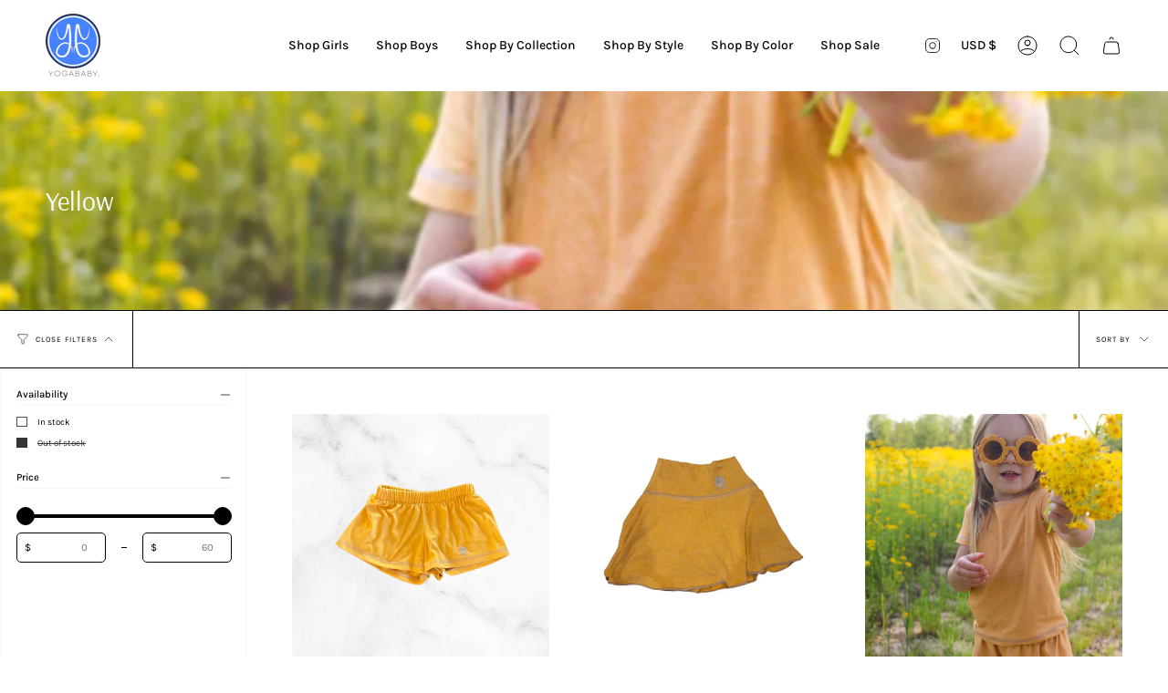

--- FILE ---
content_type: text/html; charset=utf-8
request_url: https://yogababyclothing.com/collections/yellow
body_size: 33061
content:
<!doctype html>
<html class="no-js no-touch supports-no-cookies" lang="en">
<head>
    <meta charset="UTF-8">
  <meta http-equiv="X-UA-Compatible" content="IE=edge">
  <meta name="viewport" content="width=device-width, initial-scale=1.0">
  <meta name="theme-color" content="#0061e7">
  <link rel="canonical" href="https://yogababyclothing.com/collections/yellow">
  <link rel="preconnect" href="https://cdn.shopify.com" crossorigin>
  <!-- ======================= Broadcast Theme V3.8.0 ========================= --><link rel="preconnect" href="https://fonts.shopifycdn.com" crossorigin><link href="//yogababyclothing.com/cdn/shop/t/10/assets/theme.css?v=87969936283338943121677206375" as="style" rel="preload">
  <link href="//yogababyclothing.com/cdn/shop/t/10/assets/vendor.js?v=6861589454147949451677206375" as="script" rel="preload">
  <link href="//yogababyclothing.com/cdn/shop/t/10/assets/theme.js?v=77392984814197234011677206375" as="script" rel="preload">

    <link rel="icon" type="image/png" href="//yogababyclothing.com/cdn/shop/files/Yogababylogo16.png?crop=center&height=32&v=1705104595&width=32">
  

  <!-- Title and description ================================================ -->
  
  <title>
    
    Yellow
    
    
    
      &ndash; Yogababy Clothing
    
  </title>

  
    <meta name="description" content="Ready to be worn on the field, while at home, or around town, Yogababy offers quality basics designed for high performance and everyday life. Made with movement in mind, we believe that play is an essential part of health and happiness, that is why our products are fitted for comfort and made with only the best fabrics">
  

  <meta property="og:site_name" content="Yogababy Clothing">
<meta property="og:url" content="https://yogababyclothing.com/collections/yellow">
<meta property="og:title" content="Yellow">
<meta property="og:type" content="product.group">
<meta property="og:description" content="Ready to be worn on the field, while at home, or around town, Yogababy offers quality basics designed for high performance and everyday life. Made with movement in mind, we believe that play is an essential part of health and happiness, that is why our products are fitted for comfort and made with only the best fabrics"><meta property="og:image" content="http://yogababyclothing.com/cdn/shop/collections/image_bbbfe5e4-9043-4eda-abd0-60e1d7004288.jpg?v=1742484455">
  <meta property="og:image:secure_url" content="https://yogababyclothing.com/cdn/shop/collections/image_bbbfe5e4-9043-4eda-abd0-60e1d7004288.jpg?v=1742484455">
  <meta property="og:image:width" content="2400">
  <meta property="og:image:height" content="3501"><meta name="twitter:card" content="summary_large_image">
<meta name="twitter:title" content="Yellow">
<meta name="twitter:description" content="Ready to be worn on the field, while at home, or around town, Yogababy offers quality basics designed for high performance and everyday life. Made with movement in mind, we believe that play is an essential part of health and happiness, that is why our products are fitted for comfort and made with only the best fabrics">

  <!-- CSS ================================================================== -->

  <link href="//yogababyclothing.com/cdn/shop/t/10/assets/font-settings.css?v=128465826594630620191759332039" rel="stylesheet" type="text/css" media="all" />

  
<style data-shopify>

:root {--scrollbar-width: 0px;


--COLOR-VIDEO-BG: #f2f2f2;
--COLOR-BG-BRIGHTER: #f2f2f2;

--COLOR-BG: #ffffff;
--COLOR-BG-TRANSPARENT: rgba(255, 255, 255, 0);
--COLOR-BG-SECONDARY: #ffffff;
--COLOR-BG-RGB: 255, 255, 255;

--COLOR-TEXT-DARK: #000000;
--COLOR-TEXT: #000000;
--COLOR-TEXT-LIGHT: #4d4d4d;


/* === Opacity shades of grey ===*/
--COLOR-A5:  rgba(0, 0, 0, 0.05);
--COLOR-A10: rgba(0, 0, 0, 0.1);
--COLOR-A15: rgba(0, 0, 0, 0.15);
--COLOR-A20: rgba(0, 0, 0, 0.2);
--COLOR-A25: rgba(0, 0, 0, 0.25);
--COLOR-A30: rgba(0, 0, 0, 0.3);
--COLOR-A35: rgba(0, 0, 0, 0.35);
--COLOR-A40: rgba(0, 0, 0, 0.4);
--COLOR-A45: rgba(0, 0, 0, 0.45);
--COLOR-A50: rgba(0, 0, 0, 0.5);
--COLOR-A55: rgba(0, 0, 0, 0.55);
--COLOR-A60: rgba(0, 0, 0, 0.6);
--COLOR-A65: rgba(0, 0, 0, 0.65);
--COLOR-A70: rgba(0, 0, 0, 0.7);
--COLOR-A75: rgba(0, 0, 0, 0.75);
--COLOR-A80: rgba(0, 0, 0, 0.8);
--COLOR-A85: rgba(0, 0, 0, 0.85);
--COLOR-A90: rgba(0, 0, 0, 0.9);
--COLOR-A95: rgba(0, 0, 0, 0.95);

--COLOR-BORDER: rgb(0, 0, 0);
--COLOR-BORDER-LIGHT: #666666;
--COLOR-BORDER-HAIRLINE: #f7f7f7;
--COLOR-BORDER-DARK: #000000;/* === Bright color ===*/
--COLOR-PRIMARY: #0061e7;
--COLOR-PRIMARY-HOVER: #00419b;
--COLOR-PRIMARY-FADE: rgba(0, 97, 231, 0.05);
--COLOR-PRIMARY-FADE-HOVER: rgba(0, 97, 231, 0.1);
--COLOR-PRIMARY-LIGHT: #81b6ff;--COLOR-PRIMARY-OPPOSITE: #ffffff;


/* === Secondary Color ===*/
--COLOR-SECONDARY: #0061e7;
--COLOR-SECONDARY-HOVER: #00419b;
--COLOR-SECONDARY-FADE: rgba(0, 97, 231, 0.05);
--COLOR-SECONDARY-FADE-HOVER: rgba(0, 97, 231, 0.1);--COLOR-SECONDARY-OPPOSITE: #ffffff;


/* === link Color ===*/
--COLOR-LINK: #000000;
--COLOR-LINK-FADE: rgba(0, 0, 0, 0.05);
--COLOR-LINK-FADE-HOVER: rgba(0, 0, 0, 0.1);--COLOR-LINK-OPPOSITE: #ffffff;


/* === Product grid sale tags ===*/
--COLOR-SALE-BG: #dfb966;
--COLOR-SALE-TEXT: #fcf8f4;--COLOR-SALE-TEXT-SECONDARY: #dfb966;

/* === Product grid badges ===*/
--COLOR-BADGE-BG: #fcf8f4;
--COLOR-BADGE-TEXT: #5a6f64;

/* === Product sale color ===*/
--COLOR-SALE: #dfb966;

/* === Gray background on Product grid items ===*/--filter-bg: 1.0;/* === Helper colors for form error states ===*/
--COLOR-ERROR: #721C24;
--COLOR-ERROR-BG: #F8D7DA;
--COLOR-ERROR-BORDER: #F5C6CB;



  --RADIUS: 0px;
  --RADIUS-SELECT: 0px;


--COLOR-ANNOUNCEMENT-BG: #ffffff;
--COLOR-ANNOUNCEMENT-TEXT: #ab8c52;
--COLOR-ANNOUNCEMENT-BORDER: #e6ddcb;

--COLOR-HEADER-BG: #ffffff;
--COLOR-HEADER-BG-TRANSPARENT: rgba(255, 255, 255, 0);
--COLOR-HEADER-LINK: #000000;

--COLOR-MENU-BG: #ffffff;
--COLOR-MENU-LINK: #000000;
--COLOR-SUBMENU-BG: #ffffff;
--COLOR-SUBMENU-LINK: #000000;
--COLOR-SUBMENU-TEXT-LIGHT: #4d4d4d;
--COLOR-MENU-TRANSPARENT: #ffffff;

--COLOR-FOOTER-BG: #fffbf5;
--COLOR-FOOTER-TEXT: #000000;
--COLOR-FOOTER-LINK: #ffffff;
--COLOR-FOOTER-BORDER: #000000;

--TRANSPARENT: rgba(255, 255, 255, 0);

/* === Default overlay opacity ===*/
--overlay-opacity: 0;

/* === Custom Cursor ===*/
--ICON-ZOOM-IN: url( "//yogababyclothing.com/cdn/shop/t/10/assets/icon-zoom-in.svg?v=182473373117644429561677206376" );
--ICON-ZOOM-OUT: url( "//yogababyclothing.com/cdn/shop/t/10/assets/icon-zoom-out.svg?v=101497157853986683871677206375" );

/* === Custom Icons ===*/


  
  --ICON-ADD-BAG: url( "//yogababyclothing.com/cdn/shop/t/10/assets/icon-add-bag.svg?v=23763382405227654651677206376" );
  --ICON-ADD-CART: url( "//yogababyclothing.com/cdn/shop/t/10/assets/icon-add-cart.svg?v=3962293684743587821677206375" );
  --ICON-ARROW-LEFT: url( "//yogababyclothing.com/cdn/shop/t/10/assets/icon-arrow-left.svg?v=136066145774695772731677206375" );
  --ICON-ARROW-RIGHT: url( "//yogababyclothing.com/cdn/shop/t/10/assets/icon-arrow-right.svg?v=150928298113663093401677206375" );
  --ICON-SELECT: url("//yogababyclothing.com/cdn/shop/t/10/assets/icon-select.svg?v=167170173659852274001677206376");


--PRODUCT-GRID-ASPECT-RATIO: 100%;

/* === Typography ===*/
--FONT-WEIGHT-BODY: 400;
--FONT-WEIGHT-BODY-BOLD: 500;

--FONT-STACK-BODY: Karla, sans-serif;
--FONT-STYLE-BODY: normal;
--FONT-STYLE-BODY-ITALIC: italic;
--FONT-ADJUST-BODY: 0.85;

--FONT-WEIGHT-HEADING: 400;
--FONT-WEIGHT-HEADING-BOLD: 700;

--FONT-STACK-HEADING: Arsenal, sans-serif;
--FONT-STYLE-HEADING: normal;
--FONT-STYLE-HEADING-ITALIC: italic;
--FONT-ADJUST-HEADING: 1.1;

--FONT-STACK-NAV: Karla, sans-serif;
--FONT-STYLE-NAV: normal;
--FONT-STYLE-NAV-ITALIC: italic;
--FONT-ADJUST-NAV: 1.0;

--FONT-WEIGHT-NAV: 400;
--FONT-WEIGHT-NAV-BOLD: 500;

--FONT-SIZE-BASE: 0.85rem;
--FONT-SIZE-BASE-PERCENT: 0.85;

/* === Parallax ===*/
--PARALLAX-STRENGTH-MIN: 120.0%;
--PARALLAX-STRENGTH-MAX: 130.0%;--LAYOUT-OUTER: 50px;
  --LAYOUT-GUTTER: 32px;
  --LAYOUT-OUTER-MEDIUM: 30px;
  --LAYOUT-GUTTER-MEDIUM: 22px;
  --LAYOUT-OUTER-SMALL: 16px;
  --LAYOUT-GUTTER-SMALL: 16px;--base-animation-delay: 0ms;
--line-height-normal: 1.375; /* Equals to line-height: normal; */--ICON-STROKE-WIDTH: 1px;/* === Button General ===*/
--BTN-FONT-STACK: Aleo, serif;
--BTN-FONT-WEIGHT: 400;
--BTN-FONT-STYLE: normal;
--BTN-FONT-SIZE: 14px;

--BTN-LETTER-SPACING: 0.1em;
--BTN-UPPERCASE: uppercase;

/* === Button Primary ===*/
--BTN-PRIMARY-BORDER-COLOR: #212121;
--BTN-PRIMARY-BG-COLOR: #317ee9;
--BTN-PRIMARY-TEXT-COLOR: #ffffff;


  --BTN-PRIMARY-BG-COLOR-BRIGHTER: #1a70e7;


/* === Button Secondary ===*/
--BTN-SECONDARY-BORDER-COLOR: #dfb966;
--BTN-SECONDARY-BG-COLOR: #dfb966;
--BTN-SECONDARY-TEXT-COLOR: #ffffff;


  --BTN-SECONDARY-BG-COLOR-BRIGHTER: #dbaf51;


/* === Button White ===*/
--TEXT-BTN-BORDER-WHITE: #fff;
--TEXT-BTN-BG-WHITE: #fff;
--TEXT-BTN-WHITE: #000;
--TEXT-BTN-BG-WHITE-BRIGHTER: #f2f2f2;

/* === Button Black ===*/
--TEXT-BTN-BG-BLACK: #000;
--TEXT-BTN-BORDER-BLACK: #000;
--TEXT-BTN-BLACK: #fff;
--TEXT-BTN-BG-BLACK-BRIGHTER: #1a1a1a
}
</style>


  <link href="//yogababyclothing.com/cdn/shop/t/10/assets/theme.css?v=87969936283338943121677206375" rel="stylesheet" type="text/css" media="all" />

  <script>
    if (window.navigator.userAgent.indexOf('MSIE ') > 0 || window.navigator.userAgent.indexOf('Trident/') > 0) {
      document.documentElement.className = document.documentElement.className + ' ie';

      var scripts = document.getElementsByTagName('script')[0];
      var polyfill = document.createElement("script");
      polyfill.defer = true;
      polyfill.src = "//yogababyclothing.com/cdn/shop/t/10/assets/ie11.js?v=144489047535103983231677206375";

      scripts.parentNode.insertBefore(polyfill, scripts);
    } else {
      document.documentElement.className = document.documentElement.className.replace('no-js', 'js');
    }

    let root = '/';
    if (root[root.length - 1] !== '/') {
      root = root + '/';
    }

    window.theme = {
      routes: {
        root: root,
        cart: '/cart',
        cart_add_url: '/cart/add',
        product_recommendations_url: '/recommendations/products',
        predictive_search_url: '/search/suggest',
        addresses_url: '/account/addresses'
      },
      assets: {
        photoswipe: '//yogababyclothing.com/cdn/shop/t/10/assets/photoswipe.js?v=101811760775731399961677206376',
        smoothscroll: '//yogababyclothing.com/cdn/shop/t/10/assets/smoothscroll.js?v=37906625415260927261677206375',
        swatches: '//yogababyclothing.com/cdn/shop/t/10/assets/swatches.json?v=153762849283573572451677206375',
        base: "//yogababyclothing.com/cdn/shop/t/10/assets/",
      },
      strings: {
        addToCart: "Add to cart",
        soldOut: "Sold Out",
        from: "From",
        preOrder: "Pre-order",
        sale: "Sale",
        subscription: "Subscription",
        unavailable: "Unavailable",
        unitPrice: "Unit price",
        unitPriceSeparator: "per",
        shippingCalcSubmitButton: "Calculate shipping",
        shippingCalcSubmitButtonDisabled: "Calculating...",
        selectValue: "Select value",
        selectColor: "Select color",
        oneColor: "color",
        otherColor: "colors",
        upsellAddToCart: "Add",
        free: "Free",
      },
      settings: {
        customerLoggedIn: null ? true : false,
        cartDrawerEnabled: true,
        enableQuickAdd: false,
        enableAnimations: true,
        transparentHeader: false,
      },
      moneyFormat: false ? "${{amount}} USD" : "${{amount}}",
      moneyWithoutCurrencyFormat: "${{amount}}",
      moneyWithCurrencyFormat: "${{amount}} USD",
      subtotal: 0,
      info: {
        name: 'broadcast'
      },
      version: '3.8.0'
    };

    if (window.performance) {
      window.performance.mark('init');
    } else {
      window.fastNetworkAndCPU = false;
    }

    const firstSectionImage = document.querySelector('.main-content > .shopify-section img');
    if (firstSectionImage) {
      firstSectionImage.setAttribute('loading', 'eager');
      firstSectionImage.setAttribute('fetchpriority', 'high');
    }
  </script>

  
    <script src="//yogababyclothing.com/cdn/shopifycloud/storefront/assets/themes_support/shopify_common-5f594365.js" defer="defer"></script>
  

  <!-- Theme Javascript ============================================================== -->
  <script src="//yogababyclothing.com/cdn/shop/t/10/assets/vendor.js?v=6861589454147949451677206375" defer="defer"></script>
  <script src="//yogababyclothing.com/cdn/shop/t/10/assets/theme.js?v=77392984814197234011677206375" defer="defer"></script><!-- Shopify app scripts =========================================================== -->

  <script>window.performance && window.performance.mark && window.performance.mark('shopify.content_for_header.start');</script><meta id="shopify-digital-wallet" name="shopify-digital-wallet" content="/15681399/digital_wallets/dialog">
<meta name="shopify-checkout-api-token" content="9a9fce99fa1a97c66d5bf2bb5f32f65f">
<link rel="alternate" type="application/atom+xml" title="Feed" href="/collections/yellow.atom" />
<link rel="alternate" type="application/json+oembed" href="https://yogababyclothing.com/collections/yellow.oembed">
<script async="async" src="/checkouts/internal/preloads.js?locale=en-US"></script>
<link rel="preconnect" href="https://shop.app" crossorigin="anonymous">
<script async="async" src="https://shop.app/checkouts/internal/preloads.js?locale=en-US&shop_id=15681399" crossorigin="anonymous"></script>
<script id="apple-pay-shop-capabilities" type="application/json">{"shopId":15681399,"countryCode":"US","currencyCode":"USD","merchantCapabilities":["supports3DS"],"merchantId":"gid:\/\/shopify\/Shop\/15681399","merchantName":"Yogababy Clothing","requiredBillingContactFields":["postalAddress","email"],"requiredShippingContactFields":["postalAddress","email"],"shippingType":"shipping","supportedNetworks":["visa","masterCard","amex","discover","elo","jcb"],"total":{"type":"pending","label":"Yogababy Clothing","amount":"1.00"},"shopifyPaymentsEnabled":true,"supportsSubscriptions":true}</script>
<script id="shopify-features" type="application/json">{"accessToken":"9a9fce99fa1a97c66d5bf2bb5f32f65f","betas":["rich-media-storefront-analytics"],"domain":"yogababyclothing.com","predictiveSearch":true,"shopId":15681399,"locale":"en"}</script>
<script>var Shopify = Shopify || {};
Shopify.shop = "yogababy-clothing.myshopify.com";
Shopify.locale = "en";
Shopify.currency = {"active":"USD","rate":"1.0"};
Shopify.country = "US";
Shopify.theme = {"name":"Broadcast","id":123877883978,"schema_name":"Broadcast","schema_version":"3.8.0","theme_store_id":868,"role":"main"};
Shopify.theme.handle = "null";
Shopify.theme.style = {"id":null,"handle":null};
Shopify.cdnHost = "yogababyclothing.com/cdn";
Shopify.routes = Shopify.routes || {};
Shopify.routes.root = "/";</script>
<script type="module">!function(o){(o.Shopify=o.Shopify||{}).modules=!0}(window);</script>
<script>!function(o){function n(){var o=[];function n(){o.push(Array.prototype.slice.apply(arguments))}return n.q=o,n}var t=o.Shopify=o.Shopify||{};t.loadFeatures=n(),t.autoloadFeatures=n()}(window);</script>
<script>
  window.ShopifyPay = window.ShopifyPay || {};
  window.ShopifyPay.apiHost = "shop.app\/pay";
  window.ShopifyPay.redirectState = null;
</script>
<script id="shop-js-analytics" type="application/json">{"pageType":"collection"}</script>
<script defer="defer" async type="module" src="//yogababyclothing.com/cdn/shopifycloud/shop-js/modules/v2/client.init-shop-cart-sync_BT-GjEfc.en.esm.js"></script>
<script defer="defer" async type="module" src="//yogababyclothing.com/cdn/shopifycloud/shop-js/modules/v2/chunk.common_D58fp_Oc.esm.js"></script>
<script defer="defer" async type="module" src="//yogababyclothing.com/cdn/shopifycloud/shop-js/modules/v2/chunk.modal_xMitdFEc.esm.js"></script>
<script type="module">
  await import("//yogababyclothing.com/cdn/shopifycloud/shop-js/modules/v2/client.init-shop-cart-sync_BT-GjEfc.en.esm.js");
await import("//yogababyclothing.com/cdn/shopifycloud/shop-js/modules/v2/chunk.common_D58fp_Oc.esm.js");
await import("//yogababyclothing.com/cdn/shopifycloud/shop-js/modules/v2/chunk.modal_xMitdFEc.esm.js");

  window.Shopify.SignInWithShop?.initShopCartSync?.({"fedCMEnabled":true,"windoidEnabled":true});

</script>
<script>
  window.Shopify = window.Shopify || {};
  if (!window.Shopify.featureAssets) window.Shopify.featureAssets = {};
  window.Shopify.featureAssets['shop-js'] = {"shop-cart-sync":["modules/v2/client.shop-cart-sync_DZOKe7Ll.en.esm.js","modules/v2/chunk.common_D58fp_Oc.esm.js","modules/v2/chunk.modal_xMitdFEc.esm.js"],"init-fed-cm":["modules/v2/client.init-fed-cm_B6oLuCjv.en.esm.js","modules/v2/chunk.common_D58fp_Oc.esm.js","modules/v2/chunk.modal_xMitdFEc.esm.js"],"shop-cash-offers":["modules/v2/client.shop-cash-offers_D2sdYoxE.en.esm.js","modules/v2/chunk.common_D58fp_Oc.esm.js","modules/v2/chunk.modal_xMitdFEc.esm.js"],"shop-login-button":["modules/v2/client.shop-login-button_QeVjl5Y3.en.esm.js","modules/v2/chunk.common_D58fp_Oc.esm.js","modules/v2/chunk.modal_xMitdFEc.esm.js"],"pay-button":["modules/v2/client.pay-button_DXTOsIq6.en.esm.js","modules/v2/chunk.common_D58fp_Oc.esm.js","modules/v2/chunk.modal_xMitdFEc.esm.js"],"shop-button":["modules/v2/client.shop-button_DQZHx9pm.en.esm.js","modules/v2/chunk.common_D58fp_Oc.esm.js","modules/v2/chunk.modal_xMitdFEc.esm.js"],"avatar":["modules/v2/client.avatar_BTnouDA3.en.esm.js"],"init-windoid":["modules/v2/client.init-windoid_CR1B-cfM.en.esm.js","modules/v2/chunk.common_D58fp_Oc.esm.js","modules/v2/chunk.modal_xMitdFEc.esm.js"],"init-shop-for-new-customer-accounts":["modules/v2/client.init-shop-for-new-customer-accounts_C_vY_xzh.en.esm.js","modules/v2/client.shop-login-button_QeVjl5Y3.en.esm.js","modules/v2/chunk.common_D58fp_Oc.esm.js","modules/v2/chunk.modal_xMitdFEc.esm.js"],"init-shop-email-lookup-coordinator":["modules/v2/client.init-shop-email-lookup-coordinator_BI7n9ZSv.en.esm.js","modules/v2/chunk.common_D58fp_Oc.esm.js","modules/v2/chunk.modal_xMitdFEc.esm.js"],"init-shop-cart-sync":["modules/v2/client.init-shop-cart-sync_BT-GjEfc.en.esm.js","modules/v2/chunk.common_D58fp_Oc.esm.js","modules/v2/chunk.modal_xMitdFEc.esm.js"],"shop-toast-manager":["modules/v2/client.shop-toast-manager_DiYdP3xc.en.esm.js","modules/v2/chunk.common_D58fp_Oc.esm.js","modules/v2/chunk.modal_xMitdFEc.esm.js"],"init-customer-accounts":["modules/v2/client.init-customer-accounts_D9ZNqS-Q.en.esm.js","modules/v2/client.shop-login-button_QeVjl5Y3.en.esm.js","modules/v2/chunk.common_D58fp_Oc.esm.js","modules/v2/chunk.modal_xMitdFEc.esm.js"],"init-customer-accounts-sign-up":["modules/v2/client.init-customer-accounts-sign-up_iGw4briv.en.esm.js","modules/v2/client.shop-login-button_QeVjl5Y3.en.esm.js","modules/v2/chunk.common_D58fp_Oc.esm.js","modules/v2/chunk.modal_xMitdFEc.esm.js"],"shop-follow-button":["modules/v2/client.shop-follow-button_CqMgW2wH.en.esm.js","modules/v2/chunk.common_D58fp_Oc.esm.js","modules/v2/chunk.modal_xMitdFEc.esm.js"],"checkout-modal":["modules/v2/client.checkout-modal_xHeaAweL.en.esm.js","modules/v2/chunk.common_D58fp_Oc.esm.js","modules/v2/chunk.modal_xMitdFEc.esm.js"],"shop-login":["modules/v2/client.shop-login_D91U-Q7h.en.esm.js","modules/v2/chunk.common_D58fp_Oc.esm.js","modules/v2/chunk.modal_xMitdFEc.esm.js"],"lead-capture":["modules/v2/client.lead-capture_BJmE1dJe.en.esm.js","modules/v2/chunk.common_D58fp_Oc.esm.js","modules/v2/chunk.modal_xMitdFEc.esm.js"],"payment-terms":["modules/v2/client.payment-terms_Ci9AEqFq.en.esm.js","modules/v2/chunk.common_D58fp_Oc.esm.js","modules/v2/chunk.modal_xMitdFEc.esm.js"]};
</script>
<script>(function() {
  var isLoaded = false;
  function asyncLoad() {
    if (isLoaded) return;
    isLoaded = true;
    var urls = ["https:\/\/assets1.adroll.com\/shopify\/latest\/j\/shopify_rolling_bootstrap_v2.js?adroll_adv_id=NZOMN3XVMVHZJO5KWAKCFG\u0026adroll_pix_id=CGAGFSBT6JH33EDJEQM542\u0026shop=yogababy-clothing.myshopify.com","https:\/\/chimpstatic.com\/mcjs-connected\/js\/users\/fdeb4d9c15333474742dd7951\/af8b092aac717e6025ea4e16a.js?shop=yogababy-clothing.myshopify.com","\/\/d1liekpayvooaz.cloudfront.net\/apps\/customizery\/customizery.js?shop=yogababy-clothing.myshopify.com","\/\/shopify.privy.com\/widget.js?shop=yogababy-clothing.myshopify.com","https:\/\/nulls.solutions\/shopify\/gift-wrap\/app\/js\/nulls-gift-wrap.js?shop=yogababy-clothing.myshopify.com","https:\/\/str.rise-ai.com\/?shop=yogababy-clothing.myshopify.com","https:\/\/strn.rise-ai.com\/?shop=yogababy-clothing.myshopify.com","https:\/\/shopify.covet.pics\/covet-pics-widget-inject.js?shop=yogababy-clothing.myshopify.com"];
    for (var i = 0; i < urls.length; i++) {
      var s = document.createElement('script');
      s.type = 'text/javascript';
      s.async = true;
      s.src = urls[i];
      var x = document.getElementsByTagName('script')[0];
      x.parentNode.insertBefore(s, x);
    }
  };
  if(window.attachEvent) {
    window.attachEvent('onload', asyncLoad);
  } else {
    window.addEventListener('load', asyncLoad, false);
  }
})();</script>
<script id="__st">var __st={"a":15681399,"offset":-18000,"reqid":"52fc6f75-b300-46f4-bb5f-198da0dc6bec-1769501610","pageurl":"yogababyclothing.com\/collections\/yellow","u":"9eb7fed258dd","p":"collection","rtyp":"collection","rid":269944979530};</script>
<script>window.ShopifyPaypalV4VisibilityTracking = true;</script>
<script id="captcha-bootstrap">!function(){'use strict';const t='contact',e='account',n='new_comment',o=[[t,t],['blogs',n],['comments',n],[t,'customer']],c=[[e,'customer_login'],[e,'guest_login'],[e,'recover_customer_password'],[e,'create_customer']],r=t=>t.map((([t,e])=>`form[action*='/${t}']:not([data-nocaptcha='true']) input[name='form_type'][value='${e}']`)).join(','),a=t=>()=>t?[...document.querySelectorAll(t)].map((t=>t.form)):[];function s(){const t=[...o],e=r(t);return a(e)}const i='password',u='form_key',d=['recaptcha-v3-token','g-recaptcha-response','h-captcha-response',i],f=()=>{try{return window.sessionStorage}catch{return}},m='__shopify_v',_=t=>t.elements[u];function p(t,e,n=!1){try{const o=window.sessionStorage,c=JSON.parse(o.getItem(e)),{data:r}=function(t){const{data:e,action:n}=t;return t[m]||n?{data:e,action:n}:{data:t,action:n}}(c);for(const[e,n]of Object.entries(r))t.elements[e]&&(t.elements[e].value=n);n&&o.removeItem(e)}catch(o){console.error('form repopulation failed',{error:o})}}const l='form_type',E='cptcha';function T(t){t.dataset[E]=!0}const w=window,h=w.document,L='Shopify',v='ce_forms',y='captcha';let A=!1;((t,e)=>{const n=(g='f06e6c50-85a8-45c8-87d0-21a2b65856fe',I='https://cdn.shopify.com/shopifycloud/storefront-forms-hcaptcha/ce_storefront_forms_captcha_hcaptcha.v1.5.2.iife.js',D={infoText:'Protected by hCaptcha',privacyText:'Privacy',termsText:'Terms'},(t,e,n)=>{const o=w[L][v],c=o.bindForm;if(c)return c(t,g,e,D).then(n);var r;o.q.push([[t,g,e,D],n]),r=I,A||(h.body.append(Object.assign(h.createElement('script'),{id:'captcha-provider',async:!0,src:r})),A=!0)});var g,I,D;w[L]=w[L]||{},w[L][v]=w[L][v]||{},w[L][v].q=[],w[L][y]=w[L][y]||{},w[L][y].protect=function(t,e){n(t,void 0,e),T(t)},Object.freeze(w[L][y]),function(t,e,n,w,h,L){const[v,y,A,g]=function(t,e,n){const i=e?o:[],u=t?c:[],d=[...i,...u],f=r(d),m=r(i),_=r(d.filter((([t,e])=>n.includes(e))));return[a(f),a(m),a(_),s()]}(w,h,L),I=t=>{const e=t.target;return e instanceof HTMLFormElement?e:e&&e.form},D=t=>v().includes(t);t.addEventListener('submit',(t=>{const e=I(t);if(!e)return;const n=D(e)&&!e.dataset.hcaptchaBound&&!e.dataset.recaptchaBound,o=_(e),c=g().includes(e)&&(!o||!o.value);(n||c)&&t.preventDefault(),c&&!n&&(function(t){try{if(!f())return;!function(t){const e=f();if(!e)return;const n=_(t);if(!n)return;const o=n.value;o&&e.removeItem(o)}(t);const e=Array.from(Array(32),(()=>Math.random().toString(36)[2])).join('');!function(t,e){_(t)||t.append(Object.assign(document.createElement('input'),{type:'hidden',name:u})),t.elements[u].value=e}(t,e),function(t,e){const n=f();if(!n)return;const o=[...t.querySelectorAll(`input[type='${i}']`)].map((({name:t})=>t)),c=[...d,...o],r={};for(const[a,s]of new FormData(t).entries())c.includes(a)||(r[a]=s);n.setItem(e,JSON.stringify({[m]:1,action:t.action,data:r}))}(t,e)}catch(e){console.error('failed to persist form',e)}}(e),e.submit())}));const S=(t,e)=>{t&&!t.dataset[E]&&(n(t,e.some((e=>e===t))),T(t))};for(const o of['focusin','change'])t.addEventListener(o,(t=>{const e=I(t);D(e)&&S(e,y())}));const B=e.get('form_key'),M=e.get(l),P=B&&M;t.addEventListener('DOMContentLoaded',(()=>{const t=y();if(P)for(const e of t)e.elements[l].value===M&&p(e,B);[...new Set([...A(),...v().filter((t=>'true'===t.dataset.shopifyCaptcha))])].forEach((e=>S(e,t)))}))}(h,new URLSearchParams(w.location.search),n,t,e,['guest_login'])})(!0,!0)}();</script>
<script integrity="sha256-4kQ18oKyAcykRKYeNunJcIwy7WH5gtpwJnB7kiuLZ1E=" data-source-attribution="shopify.loadfeatures" defer="defer" src="//yogababyclothing.com/cdn/shopifycloud/storefront/assets/storefront/load_feature-a0a9edcb.js" crossorigin="anonymous"></script>
<script crossorigin="anonymous" defer="defer" src="//yogababyclothing.com/cdn/shopifycloud/storefront/assets/shopify_pay/storefront-65b4c6d7.js?v=20250812"></script>
<script data-source-attribution="shopify.dynamic_checkout.dynamic.init">var Shopify=Shopify||{};Shopify.PaymentButton=Shopify.PaymentButton||{isStorefrontPortableWallets:!0,init:function(){window.Shopify.PaymentButton.init=function(){};var t=document.createElement("script");t.src="https://yogababyclothing.com/cdn/shopifycloud/portable-wallets/latest/portable-wallets.en.js",t.type="module",document.head.appendChild(t)}};
</script>
<script data-source-attribution="shopify.dynamic_checkout.buyer_consent">
  function portableWalletsHideBuyerConsent(e){var t=document.getElementById("shopify-buyer-consent"),n=document.getElementById("shopify-subscription-policy-button");t&&n&&(t.classList.add("hidden"),t.setAttribute("aria-hidden","true"),n.removeEventListener("click",e))}function portableWalletsShowBuyerConsent(e){var t=document.getElementById("shopify-buyer-consent"),n=document.getElementById("shopify-subscription-policy-button");t&&n&&(t.classList.remove("hidden"),t.removeAttribute("aria-hidden"),n.addEventListener("click",e))}window.Shopify?.PaymentButton&&(window.Shopify.PaymentButton.hideBuyerConsent=portableWalletsHideBuyerConsent,window.Shopify.PaymentButton.showBuyerConsent=portableWalletsShowBuyerConsent);
</script>
<script data-source-attribution="shopify.dynamic_checkout.cart.bootstrap">document.addEventListener("DOMContentLoaded",(function(){function t(){return document.querySelector("shopify-accelerated-checkout-cart, shopify-accelerated-checkout")}if(t())Shopify.PaymentButton.init();else{new MutationObserver((function(e,n){t()&&(Shopify.PaymentButton.init(),n.disconnect())})).observe(document.body,{childList:!0,subtree:!0})}}));
</script>
<link id="shopify-accelerated-checkout-styles" rel="stylesheet" media="screen" href="https://yogababyclothing.com/cdn/shopifycloud/portable-wallets/latest/accelerated-checkout-backwards-compat.css" crossorigin="anonymous">
<style id="shopify-accelerated-checkout-cart">
        #shopify-buyer-consent {
  margin-top: 1em;
  display: inline-block;
  width: 100%;
}

#shopify-buyer-consent.hidden {
  display: none;
}

#shopify-subscription-policy-button {
  background: none;
  border: none;
  padding: 0;
  text-decoration: underline;
  font-size: inherit;
  cursor: pointer;
}

#shopify-subscription-policy-button::before {
  box-shadow: none;
}

      </style>

<script>window.performance && window.performance.mark && window.performance.mark('shopify.content_for_header.end');</script>

<!-- BEGIN app block: shopify://apps/adroll-advertising-marketing/blocks/adroll-pixel/c60853ed-1adb-4359-83ae-4ed43ed0b559 -->
  <!-- AdRoll Customer: not found -->





<!-- END app block --><script src="https://cdn.shopify.com/extensions/019bc5da-5ba6-7e9a-9888-a6222a70d7c3/js-client-214/assets/pushowl-shopify.js" type="text/javascript" defer="defer"></script>
<script src="https://cdn.shopify.com/extensions/f2fd9ab7-0ef7-4598-8a25-fb0ca674526c/0.7.0/assets/ins-shop.js" type="text/javascript" defer="defer"></script>
<link href="https://monorail-edge.shopifysvc.com" rel="dns-prefetch">
<script>(function(){if ("sendBeacon" in navigator && "performance" in window) {try {var session_token_from_headers = performance.getEntriesByType('navigation')[0].serverTiming.find(x => x.name == '_s').description;} catch {var session_token_from_headers = undefined;}var session_cookie_matches = document.cookie.match(/_shopify_s=([^;]*)/);var session_token_from_cookie = session_cookie_matches && session_cookie_matches.length === 2 ? session_cookie_matches[1] : "";var session_token = session_token_from_headers || session_token_from_cookie || "";function handle_abandonment_event(e) {var entries = performance.getEntries().filter(function(entry) {return /monorail-edge.shopifysvc.com/.test(entry.name);});if (!window.abandonment_tracked && entries.length === 0) {window.abandonment_tracked = true;var currentMs = Date.now();var navigation_start = performance.timing.navigationStart;var payload = {shop_id: 15681399,url: window.location.href,navigation_start,duration: currentMs - navigation_start,session_token,page_type: "collection"};window.navigator.sendBeacon("https://monorail-edge.shopifysvc.com/v1/produce", JSON.stringify({schema_id: "online_store_buyer_site_abandonment/1.1",payload: payload,metadata: {event_created_at_ms: currentMs,event_sent_at_ms: currentMs}}));}}window.addEventListener('pagehide', handle_abandonment_event);}}());</script>
<script id="web-pixels-manager-setup">(function e(e,d,r,n,o){if(void 0===o&&(o={}),!Boolean(null===(a=null===(i=window.Shopify)||void 0===i?void 0:i.analytics)||void 0===a?void 0:a.replayQueue)){var i,a;window.Shopify=window.Shopify||{};var t=window.Shopify;t.analytics=t.analytics||{};var s=t.analytics;s.replayQueue=[],s.publish=function(e,d,r){return s.replayQueue.push([e,d,r]),!0};try{self.performance.mark("wpm:start")}catch(e){}var l=function(){var e={modern:/Edge?\/(1{2}[4-9]|1[2-9]\d|[2-9]\d{2}|\d{4,})\.\d+(\.\d+|)|Firefox\/(1{2}[4-9]|1[2-9]\d|[2-9]\d{2}|\d{4,})\.\d+(\.\d+|)|Chrom(ium|e)\/(9{2}|\d{3,})\.\d+(\.\d+|)|(Maci|X1{2}).+ Version\/(15\.\d+|(1[6-9]|[2-9]\d|\d{3,})\.\d+)([,.]\d+|)( \(\w+\)|)( Mobile\/\w+|) Safari\/|Chrome.+OPR\/(9{2}|\d{3,})\.\d+\.\d+|(CPU[ +]OS|iPhone[ +]OS|CPU[ +]iPhone|CPU IPhone OS|CPU iPad OS)[ +]+(15[._]\d+|(1[6-9]|[2-9]\d|\d{3,})[._]\d+)([._]\d+|)|Android:?[ /-](13[3-9]|1[4-9]\d|[2-9]\d{2}|\d{4,})(\.\d+|)(\.\d+|)|Android.+Firefox\/(13[5-9]|1[4-9]\d|[2-9]\d{2}|\d{4,})\.\d+(\.\d+|)|Android.+Chrom(ium|e)\/(13[3-9]|1[4-9]\d|[2-9]\d{2}|\d{4,})\.\d+(\.\d+|)|SamsungBrowser\/([2-9]\d|\d{3,})\.\d+/,legacy:/Edge?\/(1[6-9]|[2-9]\d|\d{3,})\.\d+(\.\d+|)|Firefox\/(5[4-9]|[6-9]\d|\d{3,})\.\d+(\.\d+|)|Chrom(ium|e)\/(5[1-9]|[6-9]\d|\d{3,})\.\d+(\.\d+|)([\d.]+$|.*Safari\/(?![\d.]+ Edge\/[\d.]+$))|(Maci|X1{2}).+ Version\/(10\.\d+|(1[1-9]|[2-9]\d|\d{3,})\.\d+)([,.]\d+|)( \(\w+\)|)( Mobile\/\w+|) Safari\/|Chrome.+OPR\/(3[89]|[4-9]\d|\d{3,})\.\d+\.\d+|(CPU[ +]OS|iPhone[ +]OS|CPU[ +]iPhone|CPU IPhone OS|CPU iPad OS)[ +]+(10[._]\d+|(1[1-9]|[2-9]\d|\d{3,})[._]\d+)([._]\d+|)|Android:?[ /-](13[3-9]|1[4-9]\d|[2-9]\d{2}|\d{4,})(\.\d+|)(\.\d+|)|Mobile Safari.+OPR\/([89]\d|\d{3,})\.\d+\.\d+|Android.+Firefox\/(13[5-9]|1[4-9]\d|[2-9]\d{2}|\d{4,})\.\d+(\.\d+|)|Android.+Chrom(ium|e)\/(13[3-9]|1[4-9]\d|[2-9]\d{2}|\d{4,})\.\d+(\.\d+|)|Android.+(UC? ?Browser|UCWEB|U3)[ /]?(15\.([5-9]|\d{2,})|(1[6-9]|[2-9]\d|\d{3,})\.\d+)\.\d+|SamsungBrowser\/(5\.\d+|([6-9]|\d{2,})\.\d+)|Android.+MQ{2}Browser\/(14(\.(9|\d{2,})|)|(1[5-9]|[2-9]\d|\d{3,})(\.\d+|))(\.\d+|)|K[Aa][Ii]OS\/(3\.\d+|([4-9]|\d{2,})\.\d+)(\.\d+|)/},d=e.modern,r=e.legacy,n=navigator.userAgent;return n.match(d)?"modern":n.match(r)?"legacy":"unknown"}(),u="modern"===l?"modern":"legacy",c=(null!=n?n:{modern:"",legacy:""})[u],f=function(e){return[e.baseUrl,"/wpm","/b",e.hashVersion,"modern"===e.buildTarget?"m":"l",".js"].join("")}({baseUrl:d,hashVersion:r,buildTarget:u}),m=function(e){var d=e.version,r=e.bundleTarget,n=e.surface,o=e.pageUrl,i=e.monorailEndpoint;return{emit:function(e){var a=e.status,t=e.errorMsg,s=(new Date).getTime(),l=JSON.stringify({metadata:{event_sent_at_ms:s},events:[{schema_id:"web_pixels_manager_load/3.1",payload:{version:d,bundle_target:r,page_url:o,status:a,surface:n,error_msg:t},metadata:{event_created_at_ms:s}}]});if(!i)return console&&console.warn&&console.warn("[Web Pixels Manager] No Monorail endpoint provided, skipping logging."),!1;try{return self.navigator.sendBeacon.bind(self.navigator)(i,l)}catch(e){}var u=new XMLHttpRequest;try{return u.open("POST",i,!0),u.setRequestHeader("Content-Type","text/plain"),u.send(l),!0}catch(e){return console&&console.warn&&console.warn("[Web Pixels Manager] Got an unhandled error while logging to Monorail."),!1}}}}({version:r,bundleTarget:l,surface:e.surface,pageUrl:self.location.href,monorailEndpoint:e.monorailEndpoint});try{o.browserTarget=l,function(e){var d=e.src,r=e.async,n=void 0===r||r,o=e.onload,i=e.onerror,a=e.sri,t=e.scriptDataAttributes,s=void 0===t?{}:t,l=document.createElement("script"),u=document.querySelector("head"),c=document.querySelector("body");if(l.async=n,l.src=d,a&&(l.integrity=a,l.crossOrigin="anonymous"),s)for(var f in s)if(Object.prototype.hasOwnProperty.call(s,f))try{l.dataset[f]=s[f]}catch(e){}if(o&&l.addEventListener("load",o),i&&l.addEventListener("error",i),u)u.appendChild(l);else{if(!c)throw new Error("Did not find a head or body element to append the script");c.appendChild(l)}}({src:f,async:!0,onload:function(){if(!function(){var e,d;return Boolean(null===(d=null===(e=window.Shopify)||void 0===e?void 0:e.analytics)||void 0===d?void 0:d.initialized)}()){var d=window.webPixelsManager.init(e)||void 0;if(d){var r=window.Shopify.analytics;r.replayQueue.forEach((function(e){var r=e[0],n=e[1],o=e[2];d.publishCustomEvent(r,n,o)})),r.replayQueue=[],r.publish=d.publishCustomEvent,r.visitor=d.visitor,r.initialized=!0}}},onerror:function(){return m.emit({status:"failed",errorMsg:"".concat(f," has failed to load")})},sri:function(e){var d=/^sha384-[A-Za-z0-9+/=]+$/;return"string"==typeof e&&d.test(e)}(c)?c:"",scriptDataAttributes:o}),m.emit({status:"loading"})}catch(e){m.emit({status:"failed",errorMsg:(null==e?void 0:e.message)||"Unknown error"})}}})({shopId: 15681399,storefrontBaseUrl: "https://yogababyclothing.com",extensionsBaseUrl: "https://extensions.shopifycdn.com/cdn/shopifycloud/web-pixels-manager",monorailEndpoint: "https://monorail-edge.shopifysvc.com/unstable/produce_batch",surface: "storefront-renderer",enabledBetaFlags: ["2dca8a86"],webPixelsConfigList: [{"id":"461930570","configuration":"{\"pixelCode\":\"CT1IQSRC77U66E7LOR6G\"}","eventPayloadVersion":"v1","runtimeContext":"STRICT","scriptVersion":"22e92c2ad45662f435e4801458fb78cc","type":"APP","apiClientId":4383523,"privacyPurposes":["ANALYTICS","MARKETING","SALE_OF_DATA"],"dataSharingAdjustments":{"protectedCustomerApprovalScopes":["read_customer_address","read_customer_email","read_customer_name","read_customer_personal_data","read_customer_phone"]}},{"id":"94961738","configuration":"{\"pixel_id\":\"2849493475272828\",\"pixel_type\":\"facebook_pixel\",\"metaapp_system_user_token\":\"-\"}","eventPayloadVersion":"v1","runtimeContext":"OPEN","scriptVersion":"ca16bc87fe92b6042fbaa3acc2fbdaa6","type":"APP","apiClientId":2329312,"privacyPurposes":["ANALYTICS","MARKETING","SALE_OF_DATA"],"dataSharingAdjustments":{"protectedCustomerApprovalScopes":["read_customer_address","read_customer_email","read_customer_name","read_customer_personal_data","read_customer_phone"]}},{"id":"50167882","eventPayloadVersion":"v1","runtimeContext":"LAX","scriptVersion":"1","type":"CUSTOM","privacyPurposes":["MARKETING"],"name":"Meta pixel (migrated)"},{"id":"69402698","eventPayloadVersion":"v1","runtimeContext":"LAX","scriptVersion":"1","type":"CUSTOM","privacyPurposes":["ANALYTICS"],"name":"Google Analytics tag (migrated)"},{"id":"shopify-app-pixel","configuration":"{}","eventPayloadVersion":"v1","runtimeContext":"STRICT","scriptVersion":"0450","apiClientId":"shopify-pixel","type":"APP","privacyPurposes":["ANALYTICS","MARKETING"]},{"id":"shopify-custom-pixel","eventPayloadVersion":"v1","runtimeContext":"LAX","scriptVersion":"0450","apiClientId":"shopify-pixel","type":"CUSTOM","privacyPurposes":["ANALYTICS","MARKETING"]}],isMerchantRequest: false,initData: {"shop":{"name":"Yogababy Clothing","paymentSettings":{"currencyCode":"USD"},"myshopifyDomain":"yogababy-clothing.myshopify.com","countryCode":"US","storefrontUrl":"https:\/\/yogababyclothing.com"},"customer":null,"cart":null,"checkout":null,"productVariants":[],"purchasingCompany":null},},"https://yogababyclothing.com/cdn","fcfee988w5aeb613cpc8e4bc33m6693e112",{"modern":"","legacy":""},{"shopId":"15681399","storefrontBaseUrl":"https:\/\/yogababyclothing.com","extensionBaseUrl":"https:\/\/extensions.shopifycdn.com\/cdn\/shopifycloud\/web-pixels-manager","surface":"storefront-renderer","enabledBetaFlags":"[\"2dca8a86\"]","isMerchantRequest":"false","hashVersion":"fcfee988w5aeb613cpc8e4bc33m6693e112","publish":"custom","events":"[[\"page_viewed\",{}],[\"collection_viewed\",{\"collection\":{\"id\":\"269944979530\",\"title\":\"Yellow\",\"productVariants\":[{\"price\":{\"amount\":32.0,\"currencyCode\":\"USD\"},\"product\":{\"title\":\"Heather Yellow Runners Shorts\",\"vendor\":\"Yogababy Clothing\",\"id\":\"6860973146186\",\"untranslatedTitle\":\"Heather Yellow Runners Shorts\",\"url\":\"\/products\/copy-of-sparkly-pink-tennis-skirt-1\",\"type\":\"Apparel \u0026 Accessories\"},\"id\":\"39819514576970\",\"image\":{\"src\":\"\/\/yogababyclothing.com\/cdn\/shop\/products\/image_846746c0-8d35-4d53-ad73-17cc0c66a11e.png?v=1652232330\"},\"sku\":null,\"title\":\"0-3 Months\",\"untranslatedTitle\":\"0-3 Months\"},{\"price\":{\"amount\":34.0,\"currencyCode\":\"USD\"},\"product\":{\"title\":\"Heather Yellow Tennis Skirt\",\"vendor\":\"Yogababy Clothing\",\"id\":\"6944658325578\",\"untranslatedTitle\":\"Heather Yellow Tennis Skirt\",\"url\":\"\/products\/heather-yellow-tennis-skirt\",\"type\":\"Tennis skirt\"},\"id\":\"39976171012170\",\"image\":{\"src\":\"\/\/yogababyclothing.com\/cdn\/shop\/products\/0CE97893-99AA-40DF-8C1B-10A33B374E61.jpg?v=1660702491\"},\"sku\":null,\"title\":\"0-3 Months (fits like newborn)\",\"untranslatedTitle\":\"0-3 Months (fits like newborn)\"},{\"price\":{\"amount\":60.0,\"currencyCode\":\"USD\"},\"product\":{\"title\":\"Bella Heather Yellow 2 Piece Set\",\"vendor\":\"Yogababy Clothing\",\"id\":\"6860882149450\",\"untranslatedTitle\":\"Bella Heather Yellow 2 Piece Set\",\"url\":\"\/products\/bella-outfit\",\"type\":\"\"},\"id\":\"39819393073226\",\"image\":{\"src\":\"\/\/yogababyclothing.com\/cdn\/shop\/files\/D629B3D4-6F94-4223-BEDB-655D73E42F44.jpg?v=1712844486\"},\"sku\":null,\"title\":\"0-3 Months\",\"untranslatedTitle\":\"0-3 Months\"}]}}]]"});</script><script>
  window.ShopifyAnalytics = window.ShopifyAnalytics || {};
  window.ShopifyAnalytics.meta = window.ShopifyAnalytics.meta || {};
  window.ShopifyAnalytics.meta.currency = 'USD';
  var meta = {"products":[{"id":6860973146186,"gid":"gid:\/\/shopify\/Product\/6860973146186","vendor":"Yogababy Clothing","type":"Apparel \u0026 Accessories","handle":"copy-of-sparkly-pink-tennis-skirt-1","variants":[{"id":39819514576970,"price":3200,"name":"Heather Yellow Runners Shorts - 0-3 Months","public_title":"0-3 Months","sku":null},{"id":39819514609738,"price":3200,"name":"Heather Yellow Runners Shorts - 3-6 Months","public_title":"3-6 Months","sku":null},{"id":39819514642506,"price":3200,"name":"Heather Yellow Runners Shorts - 6-9 Months","public_title":"6-9 Months","sku":null},{"id":39819514675274,"price":3200,"name":"Heather Yellow Runners Shorts - 9-12 Months","public_title":"9-12 Months","sku":null},{"id":39819514708042,"price":3200,"name":"Heather Yellow Runners Shorts - 12-18 Months","public_title":"12-18 Months","sku":null},{"id":39819514740810,"price":3200,"name":"Heather Yellow Runners Shorts - 18-24 Months","public_title":"18-24 Months","sku":null},{"id":39819514773578,"price":3200,"name":"Heather Yellow Runners Shorts - 2T","public_title":"2T","sku":null},{"id":39819514806346,"price":3200,"name":"Heather Yellow Runners Shorts - 3T","public_title":"3T","sku":null},{"id":39819514871882,"price":3200,"name":"Heather Yellow Runners Shorts - 4T","public_title":"4T","sku":null},{"id":39819514904650,"price":3200,"name":"Heather Yellow Runners Shorts - 5T","public_title":"5T","sku":null},{"id":39819514937418,"price":3200,"name":"Heather Yellow Runners Shorts - 6","public_title":"6","sku":null},{"id":39819514970186,"price":3200,"name":"Heather Yellow Runners Shorts - 7\/8","public_title":"7\/8","sku":null},{"id":40401887920202,"price":3200,"name":"Heather Yellow Runners Shorts - 10\/12","public_title":"10\/12","sku":""},{"id":40401887952970,"price":3200,"name":"Heather Yellow Runners Shorts - 14\/16","public_title":"14\/16","sku":""}],"remote":false},{"id":6944658325578,"gid":"gid:\/\/shopify\/Product\/6944658325578","vendor":"Yogababy Clothing","type":"Tennis skirt","handle":"heather-yellow-tennis-skirt","variants":[{"id":39976171012170,"price":3400,"name":"Heather Yellow Tennis Skirt - 0-3 Months (fits like newborn)","public_title":"0-3 Months (fits like newborn)","sku":null},{"id":39976171044938,"price":3400,"name":"Heather Yellow Tennis Skirt - 3-6 Months","public_title":"3-6 Months","sku":null},{"id":39976171077706,"price":3400,"name":"Heather Yellow Tennis Skirt - 6-9 Months","public_title":"6-9 Months","sku":null},{"id":39976171110474,"price":3400,"name":"Heather Yellow Tennis Skirt - 9-12 Months","public_title":"9-12 Months","sku":null},{"id":39976171143242,"price":3400,"name":"Heather Yellow Tennis Skirt - 12-18 Months","public_title":"12-18 Months","sku":null},{"id":39976171176010,"price":3400,"name":"Heather Yellow Tennis Skirt - 18-24 Months","public_title":"18-24 Months","sku":null},{"id":39976171208778,"price":3400,"name":"Heather Yellow Tennis Skirt - 2T","public_title":"2T","sku":null},{"id":39976171241546,"price":3400,"name":"Heather Yellow Tennis Skirt - 3T","public_title":"3T","sku":null},{"id":39976171274314,"price":3400,"name":"Heather Yellow Tennis Skirt - 4T","public_title":"4T","sku":null},{"id":39976171307082,"price":3400,"name":"Heather Yellow Tennis Skirt - 5T","public_title":"5T","sku":null},{"id":39976171339850,"price":3400,"name":"Heather Yellow Tennis Skirt - 6","public_title":"6","sku":null},{"id":39976171372618,"price":3400,"name":"Heather Yellow Tennis Skirt - 7\/8","public_title":"7\/8","sku":null},{"id":40559045640266,"price":3400,"name":"Heather Yellow Tennis Skirt - 10\/12","public_title":"10\/12","sku":""},{"id":40559045673034,"price":3400,"name":"Heather Yellow Tennis Skirt - 14\/16","public_title":"14\/16","sku":""}],"remote":false},{"id":6860882149450,"gid":"gid:\/\/shopify\/Product\/6860882149450","vendor":"Yogababy Clothing","type":"","handle":"bella-outfit","variants":[{"id":39819393073226,"price":6000,"name":"Bella Heather Yellow 2 Piece Set - 0-3 Months","public_title":"0-3 Months","sku":null},{"id":39819393105994,"price":6000,"name":"Bella Heather Yellow 2 Piece Set - 3-6 Months","public_title":"3-6 Months","sku":null},{"id":39819393138762,"price":6000,"name":"Bella Heather Yellow 2 Piece Set - 6-9 Months","public_title":"6-9 Months","sku":null},{"id":39819393171530,"price":6000,"name":"Bella Heather Yellow 2 Piece Set - 9-12 Months","public_title":"9-12 Months","sku":null},{"id":39819393204298,"price":6000,"name":"Bella Heather Yellow 2 Piece Set - 12-18 Months","public_title":"12-18 Months","sku":null},{"id":39819393237066,"price":6000,"name":"Bella Heather Yellow 2 Piece Set - 18-24 Months","public_title":"18-24 Months","sku":null},{"id":39819393269834,"price":6000,"name":"Bella Heather Yellow 2 Piece Set - 2T","public_title":"2T","sku":null},{"id":39819393302602,"price":6000,"name":"Bella Heather Yellow 2 Piece Set - 3T","public_title":"3T","sku":null},{"id":39819393335370,"price":6000,"name":"Bella Heather Yellow 2 Piece Set - 4T","public_title":"4T","sku":null},{"id":39819393368138,"price":6000,"name":"Bella Heather Yellow 2 Piece Set - 5T","public_title":"5T","sku":null},{"id":39819393400906,"price":6000,"name":"Bella Heather Yellow 2 Piece Set - 6","public_title":"6","sku":null},{"id":39819393433674,"price":6000,"name":"Bella Heather Yellow 2 Piece Set - 7\/8","public_title":"7\/8","sku":null},{"id":40401883693130,"price":6000,"name":"Bella Heather Yellow 2 Piece Set - 10\/12","public_title":"10\/12","sku":""},{"id":40401883725898,"price":6000,"name":"Bella Heather Yellow 2 Piece Set - 14\/16","public_title":"14\/16","sku":""}],"remote":false}],"page":{"pageType":"collection","resourceType":"collection","resourceId":269944979530,"requestId":"52fc6f75-b300-46f4-bb5f-198da0dc6bec-1769501610"}};
  for (var attr in meta) {
    window.ShopifyAnalytics.meta[attr] = meta[attr];
  }
</script>
<script class="analytics">
  (function () {
    var customDocumentWrite = function(content) {
      var jquery = null;

      if (window.jQuery) {
        jquery = window.jQuery;
      } else if (window.Checkout && window.Checkout.$) {
        jquery = window.Checkout.$;
      }

      if (jquery) {
        jquery('body').append(content);
      }
    };

    var hasLoggedConversion = function(token) {
      if (token) {
        return document.cookie.indexOf('loggedConversion=' + token) !== -1;
      }
      return false;
    }

    var setCookieIfConversion = function(token) {
      if (token) {
        var twoMonthsFromNow = new Date(Date.now());
        twoMonthsFromNow.setMonth(twoMonthsFromNow.getMonth() + 2);

        document.cookie = 'loggedConversion=' + token + '; expires=' + twoMonthsFromNow;
      }
    }

    var trekkie = window.ShopifyAnalytics.lib = window.trekkie = window.trekkie || [];
    if (trekkie.integrations) {
      return;
    }
    trekkie.methods = [
      'identify',
      'page',
      'ready',
      'track',
      'trackForm',
      'trackLink'
    ];
    trekkie.factory = function(method) {
      return function() {
        var args = Array.prototype.slice.call(arguments);
        args.unshift(method);
        trekkie.push(args);
        return trekkie;
      };
    };
    for (var i = 0; i < trekkie.methods.length; i++) {
      var key = trekkie.methods[i];
      trekkie[key] = trekkie.factory(key);
    }
    trekkie.load = function(config) {
      trekkie.config = config || {};
      trekkie.config.initialDocumentCookie = document.cookie;
      var first = document.getElementsByTagName('script')[0];
      var script = document.createElement('script');
      script.type = 'text/javascript';
      script.onerror = function(e) {
        var scriptFallback = document.createElement('script');
        scriptFallback.type = 'text/javascript';
        scriptFallback.onerror = function(error) {
                var Monorail = {
      produce: function produce(monorailDomain, schemaId, payload) {
        var currentMs = new Date().getTime();
        var event = {
          schema_id: schemaId,
          payload: payload,
          metadata: {
            event_created_at_ms: currentMs,
            event_sent_at_ms: currentMs
          }
        };
        return Monorail.sendRequest("https://" + monorailDomain + "/v1/produce", JSON.stringify(event));
      },
      sendRequest: function sendRequest(endpointUrl, payload) {
        // Try the sendBeacon API
        if (window && window.navigator && typeof window.navigator.sendBeacon === 'function' && typeof window.Blob === 'function' && !Monorail.isIos12()) {
          var blobData = new window.Blob([payload], {
            type: 'text/plain'
          });

          if (window.navigator.sendBeacon(endpointUrl, blobData)) {
            return true;
          } // sendBeacon was not successful

        } // XHR beacon

        var xhr = new XMLHttpRequest();

        try {
          xhr.open('POST', endpointUrl);
          xhr.setRequestHeader('Content-Type', 'text/plain');
          xhr.send(payload);
        } catch (e) {
          console.log(e);
        }

        return false;
      },
      isIos12: function isIos12() {
        return window.navigator.userAgent.lastIndexOf('iPhone; CPU iPhone OS 12_') !== -1 || window.navigator.userAgent.lastIndexOf('iPad; CPU OS 12_') !== -1;
      }
    };
    Monorail.produce('monorail-edge.shopifysvc.com',
      'trekkie_storefront_load_errors/1.1',
      {shop_id: 15681399,
      theme_id: 123877883978,
      app_name: "storefront",
      context_url: window.location.href,
      source_url: "//yogababyclothing.com/cdn/s/trekkie.storefront.a804e9514e4efded663580eddd6991fcc12b5451.min.js"});

        };
        scriptFallback.async = true;
        scriptFallback.src = '//yogababyclothing.com/cdn/s/trekkie.storefront.a804e9514e4efded663580eddd6991fcc12b5451.min.js';
        first.parentNode.insertBefore(scriptFallback, first);
      };
      script.async = true;
      script.src = '//yogababyclothing.com/cdn/s/trekkie.storefront.a804e9514e4efded663580eddd6991fcc12b5451.min.js';
      first.parentNode.insertBefore(script, first);
    };
    trekkie.load(
      {"Trekkie":{"appName":"storefront","development":false,"defaultAttributes":{"shopId":15681399,"isMerchantRequest":null,"themeId":123877883978,"themeCityHash":"12013781298343742466","contentLanguage":"en","currency":"USD","eventMetadataId":"e13b328a-5505-425b-b520-f730f00899d5"},"isServerSideCookieWritingEnabled":true,"monorailRegion":"shop_domain","enabledBetaFlags":["65f19447"]},"Session Attribution":{},"S2S":{"facebookCapiEnabled":true,"source":"trekkie-storefront-renderer","apiClientId":580111}}
    );

    var loaded = false;
    trekkie.ready(function() {
      if (loaded) return;
      loaded = true;

      window.ShopifyAnalytics.lib = window.trekkie;

      var originalDocumentWrite = document.write;
      document.write = customDocumentWrite;
      try { window.ShopifyAnalytics.merchantGoogleAnalytics.call(this); } catch(error) {};
      document.write = originalDocumentWrite;

      window.ShopifyAnalytics.lib.page(null,{"pageType":"collection","resourceType":"collection","resourceId":269944979530,"requestId":"52fc6f75-b300-46f4-bb5f-198da0dc6bec-1769501610","shopifyEmitted":true});

      var match = window.location.pathname.match(/checkouts\/(.+)\/(thank_you|post_purchase)/)
      var token = match? match[1]: undefined;
      if (!hasLoggedConversion(token)) {
        setCookieIfConversion(token);
        window.ShopifyAnalytics.lib.track("Viewed Product Category",{"currency":"USD","category":"Collection: yellow","collectionName":"yellow","collectionId":269944979530,"nonInteraction":true},undefined,undefined,{"shopifyEmitted":true});
      }
    });


        var eventsListenerScript = document.createElement('script');
        eventsListenerScript.async = true;
        eventsListenerScript.src = "//yogababyclothing.com/cdn/shopifycloud/storefront/assets/shop_events_listener-3da45d37.js";
        document.getElementsByTagName('head')[0].appendChild(eventsListenerScript);

})();</script>
  <script>
  if (!window.ga || (window.ga && typeof window.ga !== 'function')) {
    window.ga = function ga() {
      (window.ga.q = window.ga.q || []).push(arguments);
      if (window.Shopify && window.Shopify.analytics && typeof window.Shopify.analytics.publish === 'function') {
        window.Shopify.analytics.publish("ga_stub_called", {}, {sendTo: "google_osp_migration"});
      }
      console.error("Shopify's Google Analytics stub called with:", Array.from(arguments), "\nSee https://help.shopify.com/manual/promoting-marketing/pixels/pixel-migration#google for more information.");
    };
    if (window.Shopify && window.Shopify.analytics && typeof window.Shopify.analytics.publish === 'function') {
      window.Shopify.analytics.publish("ga_stub_initialized", {}, {sendTo: "google_osp_migration"});
    }
  }
</script>
<script
  defer
  src="https://yogababyclothing.com/cdn/shopifycloud/perf-kit/shopify-perf-kit-3.0.4.min.js"
  data-application="storefront-renderer"
  data-shop-id="15681399"
  data-render-region="gcp-us-east1"
  data-page-type="collection"
  data-theme-instance-id="123877883978"
  data-theme-name="Broadcast"
  data-theme-version="3.8.0"
  data-monorail-region="shop_domain"
  data-resource-timing-sampling-rate="10"
  data-shs="true"
  data-shs-beacon="true"
  data-shs-export-with-fetch="true"
  data-shs-logs-sample-rate="1"
  data-shs-beacon-endpoint="https://yogababyclothing.com/api/collect"
></script>
</head>

<body id="yellow" class="template-collection grid-classic show-button-animation aos-initialized" data-animations="true"><a class="in-page-link visually-hidden skip-link" data-skip-content href="#MainContent">Skip to content</a>

  <div class="container" data-site-container>
    <div id="shopify-section-announcement" class="shopify-section"><style data-shopify>#Announcement--announcement {
    --PT: px;
    --PB: px;--bg: #f7f7f7;--text: #5a6f64;}</style><div id="Announcement--announcement"
  class="announcement__wrapper announcement__wrapper--top"
  data-announcement-wrapper
  data-section-id="announcement"
  data-section-type="announcement"><div class="announcement__bar announcement__bar--error">
      <div class="announcement__message">
        <div class="announcement__text">
          <span class="announcement__main">This site has limited support for your browser. We recommend switching to Edge, Chrome, Safari, or Firefox.</span>
        </div>
      </div>
    </div></div>
</div>
    <div id="shopify-section-header" class="shopify-section"><style data-shopify>:root {
    --menu-height: calc(99px);

    
--icon-add-cart: var(--ICON-ADD-BAG);}.header__logo__link::before { padding-bottom: 115.14135122184955%; }.main-content > .shopify-section:first-of-type .backdrop--linear:before { display: none; }</style><div class="header__wrapper"
  data-header-wrapper
  data-header-transparent="false"
  
  data-header-style="logo_beside"
  data-section-id="header"
  data-section-type="header"
  style="--highlight: #d02e2e;">

  <header class="theme__header" role="banner" data-header-height>
    <div>
      <div class="header__mobile">
        <div class="header__mobile__left">
    <div class="header__mobile__button">
      <button class="header__mobile__hamburger"
        data-drawer-toggle="hamburger"
        aria-label="Show menu"
        aria-haspopup="true"
        aria-expanded="false"
        aria-controls="header-menu"><svg aria-hidden="true" focusable="false" role="presentation" class="icon icon-menu" viewBox="0 0 24 24"><path d="M3 5h18M3 12h18M3 19h18" stroke="#000" stroke-linecap="round" stroke-linejoin="round"/></svg></button>
    </div><div class="header__mobile__button">
        <a href="/search" class="navlink" data-popdown-toggle="search-popdown" data-focus-element><svg aria-hidden="true" focusable="false" role="presentation" class="icon icon-search" viewBox="0 0 24 24"><g stroke="currentColor"><path d="M10.85 2c2.444 0 4.657.99 6.258 2.592A8.85 8.85 0 1110.85 2zM17.122 17.122L22 22"/></g></svg><span class="visually-hidden">Search</span>
        </a>
      </div></div>

  <div class="header__logo header__logo--image">
    <a class="header__logo__link"
        href="/"
        style="width: 60px;"><div class="image-wrapper lazy-image is-loading logo__img logo__img--color" style="--aspect-ratio: 0.8684977111943404;"><img src="//yogababyclothing.com/cdn/shop/files/Yogababylogo16-vector.png?v=1742428640&amp;width=120" alt="Yogababy Clothing" srcset="//yogababyclothing.com/cdn/shop/files/Yogababylogo16-vector.png?v=1742428640&amp;width=60 60w, //yogababyclothing.com/cdn/shop/files/Yogababylogo16-vector.png?v=1742428640&amp;width=120 120w" width="120" height="138" loading="eager" sizes="60px" fetchpriority="high" class="is-loading">
</div>
</a>
  </div>

  <div class="header__mobile__right"><div class="header__mobile__button desktop"><!-- /snippets/localization.liquid --><form method="post" action="/localization" id="localization-form-header-mobile-top" accept-charset="UTF-8" class="popout-header" enctype="multipart/form-data"><input type="hidden" name="form_type" value="localization" /><input type="hidden" name="utf8" value="✓" /><input type="hidden" name="_method" value="put" /><input type="hidden" name="return_to" value="/collections/yellow" /><div class="popout-header__holder">
        <h2 class="visually-hidden" id="currency-heading-header-mobile-top">
          Currency
        </h2>
  
        <div class="popout" data-popout>
            
            <button type="button" class="popout__toggle" aria-expanded="false" aria-controls="currency-list-header-mobile-top" aria-describedby="currency-heading-header-mobile-top" data-popout-toggle>
              <span data-popout-toggle-text>USD $</span></button>
  
            <ul id="currency-list-header-mobile-top" class="popout-list" data-popout-list>
              
                <li class="popout-list__item">
                  <a class="popout-list__option" href="#"  data-value="AED" data-popout-option>
                    <span>AED د.إ</span>
                  </a>
                </li>
                <li class="popout-list__item">
                  <a class="popout-list__option" href="#"  data-value="AFN" data-popout-option>
                    <span>AFN ؋</span>
                  </a>
                </li>
                <li class="popout-list__item">
                  <a class="popout-list__option" href="#"  data-value="ALL" data-popout-option>
                    <span>ALL L</span>
                  </a>
                </li>
                <li class="popout-list__item">
                  <a class="popout-list__option" href="#"  data-value="AMD" data-popout-option>
                    <span>AMD դր.</span>
                  </a>
                </li>
                <li class="popout-list__item">
                  <a class="popout-list__option" href="#"  data-value="ANG" data-popout-option>
                    <span>ANG ƒ</span>
                  </a>
                </li>
                <li class="popout-list__item">
                  <a class="popout-list__option" href="#"  data-value="AUD" data-popout-option>
                    <span>AUD $</span>
                  </a>
                </li>
                <li class="popout-list__item">
                  <a class="popout-list__option" href="#"  data-value="AWG" data-popout-option>
                    <span>AWG ƒ</span>
                  </a>
                </li>
                <li class="popout-list__item">
                  <a class="popout-list__option" href="#"  data-value="AZN" data-popout-option>
                    <span>AZN ₼</span>
                  </a>
                </li>
                <li class="popout-list__item">
                  <a class="popout-list__option" href="#"  data-value="BAM" data-popout-option>
                    <span>BAM КМ</span>
                  </a>
                </li>
                <li class="popout-list__item">
                  <a class="popout-list__option" href="#"  data-value="BBD" data-popout-option>
                    <span>BBD $</span>
                  </a>
                </li>
                <li class="popout-list__item">
                  <a class="popout-list__option" href="#"  data-value="BDT" data-popout-option>
                    <span>BDT ৳</span>
                  </a>
                </li>
                <li class="popout-list__item">
                  <a class="popout-list__option" href="#"  data-value="BIF" data-popout-option>
                    <span>BIF Fr</span>
                  </a>
                </li>
                <li class="popout-list__item">
                  <a class="popout-list__option" href="#"  data-value="BND" data-popout-option>
                    <span>BND $</span>
                  </a>
                </li>
                <li class="popout-list__item">
                  <a class="popout-list__option" href="#"  data-value="BOB" data-popout-option>
                    <span>BOB Bs.</span>
                  </a>
                </li>
                <li class="popout-list__item">
                  <a class="popout-list__option" href="#"  data-value="BSD" data-popout-option>
                    <span>BSD $</span>
                  </a>
                </li>
                <li class="popout-list__item">
                  <a class="popout-list__option" href="#"  data-value="BWP" data-popout-option>
                    <span>BWP P</span>
                  </a>
                </li>
                <li class="popout-list__item">
                  <a class="popout-list__option" href="#"  data-value="BZD" data-popout-option>
                    <span>BZD $</span>
                  </a>
                </li>
                <li class="popout-list__item">
                  <a class="popout-list__option" href="#"  data-value="CAD" data-popout-option>
                    <span>CAD $</span>
                  </a>
                </li>
                <li class="popout-list__item">
                  <a class="popout-list__option" href="#"  data-value="CDF" data-popout-option>
                    <span>CDF Fr</span>
                  </a>
                </li>
                <li class="popout-list__item">
                  <a class="popout-list__option" href="#"  data-value="CHF" data-popout-option>
                    <span>CHF CHF</span>
                  </a>
                </li>
                <li class="popout-list__item">
                  <a class="popout-list__option" href="#"  data-value="CNY" data-popout-option>
                    <span>CNY ¥</span>
                  </a>
                </li>
                <li class="popout-list__item">
                  <a class="popout-list__option" href="#"  data-value="CRC" data-popout-option>
                    <span>CRC ₡</span>
                  </a>
                </li>
                <li class="popout-list__item">
                  <a class="popout-list__option" href="#"  data-value="CVE" data-popout-option>
                    <span>CVE $</span>
                  </a>
                </li>
                <li class="popout-list__item">
                  <a class="popout-list__option" href="#"  data-value="CZK" data-popout-option>
                    <span>CZK Kč</span>
                  </a>
                </li>
                <li class="popout-list__item">
                  <a class="popout-list__option" href="#"  data-value="DJF" data-popout-option>
                    <span>DJF Fdj</span>
                  </a>
                </li>
                <li class="popout-list__item">
                  <a class="popout-list__option" href="#"  data-value="DKK" data-popout-option>
                    <span>DKK kr.</span>
                  </a>
                </li>
                <li class="popout-list__item">
                  <a class="popout-list__option" href="#"  data-value="DOP" data-popout-option>
                    <span>DOP $</span>
                  </a>
                </li>
                <li class="popout-list__item">
                  <a class="popout-list__option" href="#"  data-value="DZD" data-popout-option>
                    <span>DZD د.ج</span>
                  </a>
                </li>
                <li class="popout-list__item">
                  <a class="popout-list__option" href="#"  data-value="EGP" data-popout-option>
                    <span>EGP ج.م</span>
                  </a>
                </li>
                <li class="popout-list__item">
                  <a class="popout-list__option" href="#"  data-value="ETB" data-popout-option>
                    <span>ETB Br</span>
                  </a>
                </li>
                <li class="popout-list__item">
                  <a class="popout-list__option" href="#"  data-value="EUR" data-popout-option>
                    <span>EUR €</span>
                  </a>
                </li>
                <li class="popout-list__item">
                  <a class="popout-list__option" href="#"  data-value="FJD" data-popout-option>
                    <span>FJD $</span>
                  </a>
                </li>
                <li class="popout-list__item">
                  <a class="popout-list__option" href="#"  data-value="FKP" data-popout-option>
                    <span>FKP £</span>
                  </a>
                </li>
                <li class="popout-list__item">
                  <a class="popout-list__option" href="#"  data-value="GBP" data-popout-option>
                    <span>GBP £</span>
                  </a>
                </li>
                <li class="popout-list__item">
                  <a class="popout-list__option" href="#"  data-value="GMD" data-popout-option>
                    <span>GMD D</span>
                  </a>
                </li>
                <li class="popout-list__item">
                  <a class="popout-list__option" href="#"  data-value="GNF" data-popout-option>
                    <span>GNF Fr</span>
                  </a>
                </li>
                <li class="popout-list__item">
                  <a class="popout-list__option" href="#"  data-value="GTQ" data-popout-option>
                    <span>GTQ Q</span>
                  </a>
                </li>
                <li class="popout-list__item">
                  <a class="popout-list__option" href="#"  data-value="GYD" data-popout-option>
                    <span>GYD $</span>
                  </a>
                </li>
                <li class="popout-list__item">
                  <a class="popout-list__option" href="#"  data-value="HKD" data-popout-option>
                    <span>HKD $</span>
                  </a>
                </li>
                <li class="popout-list__item">
                  <a class="popout-list__option" href="#"  data-value="HNL" data-popout-option>
                    <span>HNL L</span>
                  </a>
                </li>
                <li class="popout-list__item">
                  <a class="popout-list__option" href="#"  data-value="HUF" data-popout-option>
                    <span>HUF Ft</span>
                  </a>
                </li>
                <li class="popout-list__item">
                  <a class="popout-list__option" href="#"  data-value="IDR" data-popout-option>
                    <span>IDR Rp</span>
                  </a>
                </li>
                <li class="popout-list__item">
                  <a class="popout-list__option" href="#"  data-value="ILS" data-popout-option>
                    <span>ILS ₪</span>
                  </a>
                </li>
                <li class="popout-list__item">
                  <a class="popout-list__option" href="#"  data-value="INR" data-popout-option>
                    <span>INR ₹</span>
                  </a>
                </li>
                <li class="popout-list__item">
                  <a class="popout-list__option" href="#"  data-value="ISK" data-popout-option>
                    <span>ISK kr</span>
                  </a>
                </li>
                <li class="popout-list__item">
                  <a class="popout-list__option" href="#"  data-value="JMD" data-popout-option>
                    <span>JMD $</span>
                  </a>
                </li>
                <li class="popout-list__item">
                  <a class="popout-list__option" href="#"  data-value="JPY" data-popout-option>
                    <span>JPY ¥</span>
                  </a>
                </li>
                <li class="popout-list__item">
                  <a class="popout-list__option" href="#"  data-value="KES" data-popout-option>
                    <span>KES KSh</span>
                  </a>
                </li>
                <li class="popout-list__item">
                  <a class="popout-list__option" href="#"  data-value="KGS" data-popout-option>
                    <span>KGS som</span>
                  </a>
                </li>
                <li class="popout-list__item">
                  <a class="popout-list__option" href="#"  data-value="KHR" data-popout-option>
                    <span>KHR ៛</span>
                  </a>
                </li>
                <li class="popout-list__item">
                  <a class="popout-list__option" href="#"  data-value="KMF" data-popout-option>
                    <span>KMF Fr</span>
                  </a>
                </li>
                <li class="popout-list__item">
                  <a class="popout-list__option" href="#"  data-value="KRW" data-popout-option>
                    <span>KRW ₩</span>
                  </a>
                </li>
                <li class="popout-list__item">
                  <a class="popout-list__option" href="#"  data-value="KYD" data-popout-option>
                    <span>KYD $</span>
                  </a>
                </li>
                <li class="popout-list__item">
                  <a class="popout-list__option" href="#"  data-value="KZT" data-popout-option>
                    <span>KZT ₸</span>
                  </a>
                </li>
                <li class="popout-list__item">
                  <a class="popout-list__option" href="#"  data-value="LAK" data-popout-option>
                    <span>LAK ₭</span>
                  </a>
                </li>
                <li class="popout-list__item">
                  <a class="popout-list__option" href="#"  data-value="LBP" data-popout-option>
                    <span>LBP ل.ل</span>
                  </a>
                </li>
                <li class="popout-list__item">
                  <a class="popout-list__option" href="#"  data-value="LKR" data-popout-option>
                    <span>LKR ₨</span>
                  </a>
                </li>
                <li class="popout-list__item">
                  <a class="popout-list__option" href="#"  data-value="MAD" data-popout-option>
                    <span>MAD د.م.</span>
                  </a>
                </li>
                <li class="popout-list__item">
                  <a class="popout-list__option" href="#"  data-value="MDL" data-popout-option>
                    <span>MDL L</span>
                  </a>
                </li>
                <li class="popout-list__item">
                  <a class="popout-list__option" href="#"  data-value="MKD" data-popout-option>
                    <span>MKD ден</span>
                  </a>
                </li>
                <li class="popout-list__item">
                  <a class="popout-list__option" href="#"  data-value="MMK" data-popout-option>
                    <span>MMK K</span>
                  </a>
                </li>
                <li class="popout-list__item">
                  <a class="popout-list__option" href="#"  data-value="MNT" data-popout-option>
                    <span>MNT ₮</span>
                  </a>
                </li>
                <li class="popout-list__item">
                  <a class="popout-list__option" href="#"  data-value="MOP" data-popout-option>
                    <span>MOP P</span>
                  </a>
                </li>
                <li class="popout-list__item">
                  <a class="popout-list__option" href="#"  data-value="MUR" data-popout-option>
                    <span>MUR ₨</span>
                  </a>
                </li>
                <li class="popout-list__item">
                  <a class="popout-list__option" href="#"  data-value="MVR" data-popout-option>
                    <span>MVR MVR</span>
                  </a>
                </li>
                <li class="popout-list__item">
                  <a class="popout-list__option" href="#"  data-value="MWK" data-popout-option>
                    <span>MWK MK</span>
                  </a>
                </li>
                <li class="popout-list__item">
                  <a class="popout-list__option" href="#"  data-value="MYR" data-popout-option>
                    <span>MYR RM</span>
                  </a>
                </li>
                <li class="popout-list__item">
                  <a class="popout-list__option" href="#"  data-value="NGN" data-popout-option>
                    <span>NGN ₦</span>
                  </a>
                </li>
                <li class="popout-list__item">
                  <a class="popout-list__option" href="#"  data-value="NIO" data-popout-option>
                    <span>NIO C$</span>
                  </a>
                </li>
                <li class="popout-list__item">
                  <a class="popout-list__option" href="#"  data-value="NPR" data-popout-option>
                    <span>NPR Rs.</span>
                  </a>
                </li>
                <li class="popout-list__item">
                  <a class="popout-list__option" href="#"  data-value="NZD" data-popout-option>
                    <span>NZD $</span>
                  </a>
                </li>
                <li class="popout-list__item">
                  <a class="popout-list__option" href="#"  data-value="PEN" data-popout-option>
                    <span>PEN S/</span>
                  </a>
                </li>
                <li class="popout-list__item">
                  <a class="popout-list__option" href="#"  data-value="PGK" data-popout-option>
                    <span>PGK K</span>
                  </a>
                </li>
                <li class="popout-list__item">
                  <a class="popout-list__option" href="#"  data-value="PHP" data-popout-option>
                    <span>PHP ₱</span>
                  </a>
                </li>
                <li class="popout-list__item">
                  <a class="popout-list__option" href="#"  data-value="PKR" data-popout-option>
                    <span>PKR ₨</span>
                  </a>
                </li>
                <li class="popout-list__item">
                  <a class="popout-list__option" href="#"  data-value="PLN" data-popout-option>
                    <span>PLN zł</span>
                  </a>
                </li>
                <li class="popout-list__item">
                  <a class="popout-list__option" href="#"  data-value="PYG" data-popout-option>
                    <span>PYG ₲</span>
                  </a>
                </li>
                <li class="popout-list__item">
                  <a class="popout-list__option" href="#"  data-value="QAR" data-popout-option>
                    <span>QAR ر.ق</span>
                  </a>
                </li>
                <li class="popout-list__item">
                  <a class="popout-list__option" href="#"  data-value="RON" data-popout-option>
                    <span>RON Lei</span>
                  </a>
                </li>
                <li class="popout-list__item">
                  <a class="popout-list__option" href="#"  data-value="RSD" data-popout-option>
                    <span>RSD РСД</span>
                  </a>
                </li>
                <li class="popout-list__item">
                  <a class="popout-list__option" href="#"  data-value="RWF" data-popout-option>
                    <span>RWF FRw</span>
                  </a>
                </li>
                <li class="popout-list__item">
                  <a class="popout-list__option" href="#"  data-value="SAR" data-popout-option>
                    <span>SAR ر.س</span>
                  </a>
                </li>
                <li class="popout-list__item">
                  <a class="popout-list__option" href="#"  data-value="SBD" data-popout-option>
                    <span>SBD $</span>
                  </a>
                </li>
                <li class="popout-list__item">
                  <a class="popout-list__option" href="#"  data-value="SEK" data-popout-option>
                    <span>SEK kr</span>
                  </a>
                </li>
                <li class="popout-list__item">
                  <a class="popout-list__option" href="#"  data-value="SGD" data-popout-option>
                    <span>SGD $</span>
                  </a>
                </li>
                <li class="popout-list__item">
                  <a class="popout-list__option" href="#"  data-value="SHP" data-popout-option>
                    <span>SHP £</span>
                  </a>
                </li>
                <li class="popout-list__item">
                  <a class="popout-list__option" href="#"  data-value="SLL" data-popout-option>
                    <span>SLL Le</span>
                  </a>
                </li>
                <li class="popout-list__item">
                  <a class="popout-list__option" href="#"  data-value="STD" data-popout-option>
                    <span>STD Db</span>
                  </a>
                </li>
                <li class="popout-list__item">
                  <a class="popout-list__option" href="#"  data-value="THB" data-popout-option>
                    <span>THB ฿</span>
                  </a>
                </li>
                <li class="popout-list__item">
                  <a class="popout-list__option" href="#"  data-value="TJS" data-popout-option>
                    <span>TJS ЅМ</span>
                  </a>
                </li>
                <li class="popout-list__item">
                  <a class="popout-list__option" href="#"  data-value="TOP" data-popout-option>
                    <span>TOP T$</span>
                  </a>
                </li>
                <li class="popout-list__item">
                  <a class="popout-list__option" href="#"  data-value="TTD" data-popout-option>
                    <span>TTD $</span>
                  </a>
                </li>
                <li class="popout-list__item">
                  <a class="popout-list__option" href="#"  data-value="TWD" data-popout-option>
                    <span>TWD $</span>
                  </a>
                </li>
                <li class="popout-list__item">
                  <a class="popout-list__option" href="#"  data-value="TZS" data-popout-option>
                    <span>TZS Sh</span>
                  </a>
                </li>
                <li class="popout-list__item">
                  <a class="popout-list__option" href="#"  data-value="UAH" data-popout-option>
                    <span>UAH ₴</span>
                  </a>
                </li>
                <li class="popout-list__item">
                  <a class="popout-list__option" href="#"  data-value="UGX" data-popout-option>
                    <span>UGX USh</span>
                  </a>
                </li>
                <li class="popout-list__item is-active">
                  <a class="popout-list__option" href="#" aria-current="true" data-value="USD" data-popout-option>
                    <span>USD $</span>
                  </a>
                </li>
                <li class="popout-list__item">
                  <a class="popout-list__option" href="#"  data-value="UYU" data-popout-option>
                    <span>UYU $U</span>
                  </a>
                </li>
                <li class="popout-list__item">
                  <a class="popout-list__option" href="#"  data-value="UZS" data-popout-option>
                    <span>UZS so'm</span>
                  </a>
                </li>
                <li class="popout-list__item">
                  <a class="popout-list__option" href="#"  data-value="VND" data-popout-option>
                    <span>VND ₫</span>
                  </a>
                </li>
                <li class="popout-list__item">
                  <a class="popout-list__option" href="#"  data-value="VUV" data-popout-option>
                    <span>VUV Vt</span>
                  </a>
                </li>
                <li class="popout-list__item">
                  <a class="popout-list__option" href="#"  data-value="WST" data-popout-option>
                    <span>WST T</span>
                  </a>
                </li>
                <li class="popout-list__item">
                  <a class="popout-list__option" href="#"  data-value="XAF" data-popout-option>
                    <span>XAF CFA</span>
                  </a>
                </li>
                <li class="popout-list__item">
                  <a class="popout-list__option" href="#"  data-value="XCD" data-popout-option>
                    <span>XCD $</span>
                  </a>
                </li>
                <li class="popout-list__item">
                  <a class="popout-list__option" href="#"  data-value="XOF" data-popout-option>
                    <span>XOF Fr</span>
                  </a>
                </li>
                <li class="popout-list__item">
                  <a class="popout-list__option" href="#"  data-value="XPF" data-popout-option>
                    <span>XPF Fr</span>
                  </a>
                </li>
                <li class="popout-list__item">
                  <a class="popout-list__option" href="#"  data-value="YER" data-popout-option>
                    <span>YER ﷼</span>
                  </a>
                </li></ul>
            
            <input type="hidden" name="currency_code" id="CurrencySelector-header-mobile-top" value="USD" data-popout-input/>
          

          
        </div>
      </div></form></div><div class="header__mobile__button">
        <a href="/account" class="navlink"><svg aria-hidden="true" focusable="false" role="presentation" class="icon icon-profile-circled" viewBox="0 0 24 24"><path d="M12 2C6.477 2 2 6.477 2 12s4.477 10 10 10 10-4.477 10-10S17.523 2 12 2z" stroke="#000" stroke-linecap="round" stroke-linejoin="round"/><path d="M4.271 18.346S6.5 15.5 12 15.5s7.73 2.846 7.73 2.846M12 12a3 3 0 100-6 3 3 0 000 6z" stroke="#000" stroke-linecap="round" stroke-linejoin="round"/></svg><span class="visually-hidden">Account</span>
        </a>
      </div><div class="header__mobile__button">
      <a href="/cart" class="navlink navlink--cart navlink--cart--icon"  data-cart-toggle data-focus-element >
        <div class="navlink__cart__content">
    <span class="visually-hidden">Cart</span>

    <span class="header__cart__status__holder">
      <span class="header__cart__status" data-status-separator=": " data-cart-count="0">
        0
      </span><!-- /snippets/social-icon.liquid -->


<svg aria-hidden="true" focusable="false" role="presentation" class="icon icon-bag" viewBox="0 0 24 24"><path d="M19.26 9.696l1.385 9A2 2 0 0118.67 21H5.33a2 2 0 01-1.977-2.304l1.385-9A2 2 0 016.716 8h10.568a2 2 0 011.977 1.696zM14 5a2 2 0 10-4 0" stroke="#000" stroke-linecap="round" stroke-linejoin="round"/></svg></span>
  </div>
      </a>
    </div>
  </div>
      </div>

      <div class="header__desktop" data-header-desktop><div class="header__desktop__upper" data-takes-space-wrapper>
              <div data-child-takes-space class="header__desktop__bar__l"><div class="header__logo header__logo--image">
    <a class="header__logo__link"
        href="/"
        style="width: 60px;"><div class="image-wrapper lazy-image is-loading logo__img logo__img--color" style="--aspect-ratio: 0.8684977111943404;"><img src="//yogababyclothing.com/cdn/shop/files/Yogababylogo16-vector.png?v=1742428640&amp;width=120" alt="Yogababy Clothing" srcset="//yogababyclothing.com/cdn/shop/files/Yogababylogo16-vector.png?v=1742428640&amp;width=60 60w, //yogababyclothing.com/cdn/shop/files/Yogababylogo16-vector.png?v=1742428640&amp;width=120 120w" width="120" height="138" loading="eager" sizes="60px" fetchpriority="high" class="is-loading">
</div>
</a>
  </div></div>

              <div data-child-takes-space class="header__desktop__bar__c"><nav class="header__menu">
    <div class="header__menu__inner" data-text-items-wrapper>

<div class="menu__item  child"
  >
  <a href="/collections/girls-lotus" data-top-link class="navlink navlink--toplevel">
    <span class="navtext">Shop Girls</span>
  </a>
  
</div>


<div class="menu__item  child"
  >
  <a href="/collections/boys-asana" data-top-link class="navlink navlink--toplevel">
    <span class="navtext">Shop Boys</span>
  </a>
  
</div>


<div class="menu__item  parent"
  
    aria-haspopup="true"
    aria-expanded="false"
    data-hover-disclosure-toggle="dropdown-5cb99bfad9d6bfcdac4d7c6556711a70"
    aria-controls="dropdown-5cb99bfad9d6bfcdac4d7c6556711a70"
    role="button"
  >
  <a href="/collections" data-top-link class="navlink navlink--toplevel">
    <span class="navtext">Shop By Collection</span>
  </a>
  
    <div class="header__dropdown"
      data-hover-disclosure
      id="dropdown-5cb99bfad9d6bfcdac4d7c6556711a70">
      <div class="header__dropdown__wrapper">
        <div class="header__dropdown__inner">
            
<a href="/collections/the-gingerbread-collection" data-stagger class="navlink navlink--child">
                <span class="navtext">The Gingerbread Collection</span>
              </a>
            
<a href="/collections/bellflower-collection" data-stagger class="navlink navlink--child">
                <span class="navtext">The Merry Pink Collection</span>
              </a>
            
</div>
      </div>
    </div>
  
</div>


<div class="menu__item  parent"
  
    aria-haspopup="true"
    aria-expanded="false"
    data-hover-disclosure-toggle="dropdown-d4f401d58928e48cd108cc11b9aa44fb"
    aria-controls="dropdown-d4f401d58928e48cd108cc11b9aa44fb"
    role="button"
  >
  <a href="/collections/mommy-and-me" data-top-link class="navlink navlink--toplevel">
    <span class="navtext">Shop By Style</span>
  </a>
  
    <div class="header__dropdown"
      data-hover-disclosure
      id="dropdown-d4f401d58928e48cd108cc11b9aa44fb">
      <div class="header__dropdown__wrapper">
        <div class="header__dropdown__inner">
            
<a href="/collections/tennis-skirts" data-stagger class="navlink navlink--child">
                <span class="navtext">Tennis Skirts</span>
              </a>
            
<a href="/collections/leggings" data-stagger class="navlink navlink--child">
                <span class="navtext">Leggings</span>
              </a>
            
<a href="/collections/flare-leggings" data-stagger class="navlink navlink--child">
                <span class="navtext">Flare Leggings</span>
              </a>
            
<a href="/collections/runners-shorts" data-stagger class="navlink navlink--child">
                <span class="navtext">Shorts</span>
              </a>
            
<a href="/collections/joggers" data-stagger class="navlink navlink--child">
                <span class="navtext">Joggers</span>
              </a>
            
<a href="/collections/sweater-jackets" data-stagger class="navlink navlink--child">
                <span class="navtext">Sweaters &amp; Jackets</span>
              </a>
            
<a href="/collections/long-sleeve" data-stagger class="navlink navlink--child">
                <span class="navtext">Long Sleeve</span>
              </a>
            
<a href="/collections/short-sleeve" data-stagger class="navlink navlink--child">
                <span class="navtext">Short Sleeve</span>
              </a>
            
<a href="/collections/halter-top" data-stagger class="navlink navlink--child">
                <span class="navtext">Halter Top</span>
              </a>
            
<a href="/collections/razor-back-tank" data-stagger class="navlink navlink--child">
                <span class="navtext">Razor Back Tank</span>
              </a>
            
<a href="/collections/razor-back-dress" data-stagger class="navlink navlink--child">
                <span class="navtext">Razor Back Dress</span>
              </a>
            
</div>
      </div>
    </div>
  
</div>


<div class="menu__item  parent"
  
    aria-haspopup="true"
    aria-expanded="false"
    data-hover-disclosure-toggle="dropdown-b8a268721c28192e777eb74032000d56"
    aria-controls="dropdown-b8a268721c28192e777eb74032000d56"
    role="button"
  >
  <a href="/collections/all" data-top-link class="navlink navlink--toplevel">
    <span class="navtext">Shop By Color</span>
  </a>
  
    <div class="header__dropdown"
      data-hover-disclosure
      id="dropdown-b8a268721c28192e777eb74032000d56">
      <div class="header__dropdown__wrapper">
        <div class="header__dropdown__inner">
            
<a href="/collections/black-and-white" data-stagger class="navlink navlink--child">
                <span class="navtext">Black and White</span>
              </a>
            
<a href="/collections/red-maroon" data-stagger class="navlink navlink--child">
                <span class="navtext">Red/Maroon</span>
              </a>
            
<a href="/collections/orange" data-stagger class="navlink navlink--child">
                <span class="navtext">Orange</span>
              </a>
            
<a href="/collections/yellow" data-stagger class="navlink navlink--child main-menu--active">
                <span class="navtext">Yellow</span>
              </a>
            
<a href="/collections/green" data-stagger class="navlink navlink--child">
                <span class="navtext">Green</span>
              </a>
            
<a href="/collections/blue" data-stagger class="navlink navlink--child">
                <span class="navtext">Blue</span>
              </a>
            
<a href="/collections/purple" data-stagger class="navlink navlink--child">
                <span class="navtext">Purple</span>
              </a>
            
<a href="/collections/pink" data-stagger class="navlink navlink--child">
                <span class="navtext">Pink</span>
              </a>
            
<a href="/collections/floral" data-stagger class="navlink navlink--child">
                <span class="navtext">Floral</span>
              </a>
            
</div>
      </div>
    </div>
  
</div>


<div class="menu__item  child"
  >
  <a href="/collections/warehouse-sale" data-top-link class="navlink navlink--toplevel">
    <span class="navtext">Shop Sale</span>
  </a>
  
</div>
<div class="hover__bar"></div>

      <div class="hover__bg"></div>
    </div>
  </nav></div>

              <div data-child-takes-space class="header__desktop__bar__r"><div class="header__desktop__buttons header__desktop__buttons--icons"><div class="header__desktop__button"><!-- /snippets/social.liquid --><ul class="social__links">
	
		<li>
			<a href="https://instagram.com/yogababyclothing" class="social__link" title="Yogababy Clothing on Instagram" rel="noopener" target="_blank"><svg aria-hidden="true" focusable="false" role="presentation" class="icon icon-instagram" viewBox="0 0 24 24"><path d="M12 16a4 4 0 100-8 4 4 0 000 8z" stroke="#000" stroke-linecap="round" stroke-linejoin="round"/><path d="M3 16V8a5 5 0 015-5h8a5 5 0 015 5v8a5 5 0 01-5 5H8a5 5 0 01-5-5z" stroke="#000"/><path d="M17.5 6.51l.01-.011" stroke="#000" stroke-linecap="round" stroke-linejoin="round"/></svg><span class="visually-hidden">Instagram</span></a>
    </li>
  
	
	
	
	
	
	
	
	
	
	
	</ul>

</div><div class="header__desktop__button"><!-- /snippets/localization.liquid --><form method="post" action="/localization" id="localization-form-header-desktop" accept-charset="UTF-8" class="popout-header" enctype="multipart/form-data"><input type="hidden" name="form_type" value="localization" /><input type="hidden" name="utf8" value="✓" /><input type="hidden" name="_method" value="put" /><input type="hidden" name="return_to" value="/collections/yellow" /><div class="popout-header__holder">
        <h2 class="visually-hidden" id="currency-heading-header-desktop">
          Currency
        </h2>
  
        <div class="popout" data-popout>
            
            <button type="button" class="popout__toggle" aria-expanded="false" aria-controls="currency-list-header-desktop" aria-describedby="currency-heading-header-desktop" data-popout-toggle>
              <span data-popout-toggle-text>USD $</span></button>
  
            <ul id="currency-list-header-desktop" class="popout-list" data-popout-list>
              
                <li class="popout-list__item">
                  <a class="popout-list__option" href="#"  data-value="AED" data-popout-option>
                    <span>AED د.إ</span>
                  </a>
                </li>
                <li class="popout-list__item">
                  <a class="popout-list__option" href="#"  data-value="AFN" data-popout-option>
                    <span>AFN ؋</span>
                  </a>
                </li>
                <li class="popout-list__item">
                  <a class="popout-list__option" href="#"  data-value="ALL" data-popout-option>
                    <span>ALL L</span>
                  </a>
                </li>
                <li class="popout-list__item">
                  <a class="popout-list__option" href="#"  data-value="AMD" data-popout-option>
                    <span>AMD դր.</span>
                  </a>
                </li>
                <li class="popout-list__item">
                  <a class="popout-list__option" href="#"  data-value="ANG" data-popout-option>
                    <span>ANG ƒ</span>
                  </a>
                </li>
                <li class="popout-list__item">
                  <a class="popout-list__option" href="#"  data-value="AUD" data-popout-option>
                    <span>AUD $</span>
                  </a>
                </li>
                <li class="popout-list__item">
                  <a class="popout-list__option" href="#"  data-value="AWG" data-popout-option>
                    <span>AWG ƒ</span>
                  </a>
                </li>
                <li class="popout-list__item">
                  <a class="popout-list__option" href="#"  data-value="AZN" data-popout-option>
                    <span>AZN ₼</span>
                  </a>
                </li>
                <li class="popout-list__item">
                  <a class="popout-list__option" href="#"  data-value="BAM" data-popout-option>
                    <span>BAM КМ</span>
                  </a>
                </li>
                <li class="popout-list__item">
                  <a class="popout-list__option" href="#"  data-value="BBD" data-popout-option>
                    <span>BBD $</span>
                  </a>
                </li>
                <li class="popout-list__item">
                  <a class="popout-list__option" href="#"  data-value="BDT" data-popout-option>
                    <span>BDT ৳</span>
                  </a>
                </li>
                <li class="popout-list__item">
                  <a class="popout-list__option" href="#"  data-value="BIF" data-popout-option>
                    <span>BIF Fr</span>
                  </a>
                </li>
                <li class="popout-list__item">
                  <a class="popout-list__option" href="#"  data-value="BND" data-popout-option>
                    <span>BND $</span>
                  </a>
                </li>
                <li class="popout-list__item">
                  <a class="popout-list__option" href="#"  data-value="BOB" data-popout-option>
                    <span>BOB Bs.</span>
                  </a>
                </li>
                <li class="popout-list__item">
                  <a class="popout-list__option" href="#"  data-value="BSD" data-popout-option>
                    <span>BSD $</span>
                  </a>
                </li>
                <li class="popout-list__item">
                  <a class="popout-list__option" href="#"  data-value="BWP" data-popout-option>
                    <span>BWP P</span>
                  </a>
                </li>
                <li class="popout-list__item">
                  <a class="popout-list__option" href="#"  data-value="BZD" data-popout-option>
                    <span>BZD $</span>
                  </a>
                </li>
                <li class="popout-list__item">
                  <a class="popout-list__option" href="#"  data-value="CAD" data-popout-option>
                    <span>CAD $</span>
                  </a>
                </li>
                <li class="popout-list__item">
                  <a class="popout-list__option" href="#"  data-value="CDF" data-popout-option>
                    <span>CDF Fr</span>
                  </a>
                </li>
                <li class="popout-list__item">
                  <a class="popout-list__option" href="#"  data-value="CHF" data-popout-option>
                    <span>CHF CHF</span>
                  </a>
                </li>
                <li class="popout-list__item">
                  <a class="popout-list__option" href="#"  data-value="CNY" data-popout-option>
                    <span>CNY ¥</span>
                  </a>
                </li>
                <li class="popout-list__item">
                  <a class="popout-list__option" href="#"  data-value="CRC" data-popout-option>
                    <span>CRC ₡</span>
                  </a>
                </li>
                <li class="popout-list__item">
                  <a class="popout-list__option" href="#"  data-value="CVE" data-popout-option>
                    <span>CVE $</span>
                  </a>
                </li>
                <li class="popout-list__item">
                  <a class="popout-list__option" href="#"  data-value="CZK" data-popout-option>
                    <span>CZK Kč</span>
                  </a>
                </li>
                <li class="popout-list__item">
                  <a class="popout-list__option" href="#"  data-value="DJF" data-popout-option>
                    <span>DJF Fdj</span>
                  </a>
                </li>
                <li class="popout-list__item">
                  <a class="popout-list__option" href="#"  data-value="DKK" data-popout-option>
                    <span>DKK kr.</span>
                  </a>
                </li>
                <li class="popout-list__item">
                  <a class="popout-list__option" href="#"  data-value="DOP" data-popout-option>
                    <span>DOP $</span>
                  </a>
                </li>
                <li class="popout-list__item">
                  <a class="popout-list__option" href="#"  data-value="DZD" data-popout-option>
                    <span>DZD د.ج</span>
                  </a>
                </li>
                <li class="popout-list__item">
                  <a class="popout-list__option" href="#"  data-value="EGP" data-popout-option>
                    <span>EGP ج.م</span>
                  </a>
                </li>
                <li class="popout-list__item">
                  <a class="popout-list__option" href="#"  data-value="ETB" data-popout-option>
                    <span>ETB Br</span>
                  </a>
                </li>
                <li class="popout-list__item">
                  <a class="popout-list__option" href="#"  data-value="EUR" data-popout-option>
                    <span>EUR €</span>
                  </a>
                </li>
                <li class="popout-list__item">
                  <a class="popout-list__option" href="#"  data-value="FJD" data-popout-option>
                    <span>FJD $</span>
                  </a>
                </li>
                <li class="popout-list__item">
                  <a class="popout-list__option" href="#"  data-value="FKP" data-popout-option>
                    <span>FKP £</span>
                  </a>
                </li>
                <li class="popout-list__item">
                  <a class="popout-list__option" href="#"  data-value="GBP" data-popout-option>
                    <span>GBP £</span>
                  </a>
                </li>
                <li class="popout-list__item">
                  <a class="popout-list__option" href="#"  data-value="GMD" data-popout-option>
                    <span>GMD D</span>
                  </a>
                </li>
                <li class="popout-list__item">
                  <a class="popout-list__option" href="#"  data-value="GNF" data-popout-option>
                    <span>GNF Fr</span>
                  </a>
                </li>
                <li class="popout-list__item">
                  <a class="popout-list__option" href="#"  data-value="GTQ" data-popout-option>
                    <span>GTQ Q</span>
                  </a>
                </li>
                <li class="popout-list__item">
                  <a class="popout-list__option" href="#"  data-value="GYD" data-popout-option>
                    <span>GYD $</span>
                  </a>
                </li>
                <li class="popout-list__item">
                  <a class="popout-list__option" href="#"  data-value="HKD" data-popout-option>
                    <span>HKD $</span>
                  </a>
                </li>
                <li class="popout-list__item">
                  <a class="popout-list__option" href="#"  data-value="HNL" data-popout-option>
                    <span>HNL L</span>
                  </a>
                </li>
                <li class="popout-list__item">
                  <a class="popout-list__option" href="#"  data-value="HUF" data-popout-option>
                    <span>HUF Ft</span>
                  </a>
                </li>
                <li class="popout-list__item">
                  <a class="popout-list__option" href="#"  data-value="IDR" data-popout-option>
                    <span>IDR Rp</span>
                  </a>
                </li>
                <li class="popout-list__item">
                  <a class="popout-list__option" href="#"  data-value="ILS" data-popout-option>
                    <span>ILS ₪</span>
                  </a>
                </li>
                <li class="popout-list__item">
                  <a class="popout-list__option" href="#"  data-value="INR" data-popout-option>
                    <span>INR ₹</span>
                  </a>
                </li>
                <li class="popout-list__item">
                  <a class="popout-list__option" href="#"  data-value="ISK" data-popout-option>
                    <span>ISK kr</span>
                  </a>
                </li>
                <li class="popout-list__item">
                  <a class="popout-list__option" href="#"  data-value="JMD" data-popout-option>
                    <span>JMD $</span>
                  </a>
                </li>
                <li class="popout-list__item">
                  <a class="popout-list__option" href="#"  data-value="JPY" data-popout-option>
                    <span>JPY ¥</span>
                  </a>
                </li>
                <li class="popout-list__item">
                  <a class="popout-list__option" href="#"  data-value="KES" data-popout-option>
                    <span>KES KSh</span>
                  </a>
                </li>
                <li class="popout-list__item">
                  <a class="popout-list__option" href="#"  data-value="KGS" data-popout-option>
                    <span>KGS som</span>
                  </a>
                </li>
                <li class="popout-list__item">
                  <a class="popout-list__option" href="#"  data-value="KHR" data-popout-option>
                    <span>KHR ៛</span>
                  </a>
                </li>
                <li class="popout-list__item">
                  <a class="popout-list__option" href="#"  data-value="KMF" data-popout-option>
                    <span>KMF Fr</span>
                  </a>
                </li>
                <li class="popout-list__item">
                  <a class="popout-list__option" href="#"  data-value="KRW" data-popout-option>
                    <span>KRW ₩</span>
                  </a>
                </li>
                <li class="popout-list__item">
                  <a class="popout-list__option" href="#"  data-value="KYD" data-popout-option>
                    <span>KYD $</span>
                  </a>
                </li>
                <li class="popout-list__item">
                  <a class="popout-list__option" href="#"  data-value="KZT" data-popout-option>
                    <span>KZT ₸</span>
                  </a>
                </li>
                <li class="popout-list__item">
                  <a class="popout-list__option" href="#"  data-value="LAK" data-popout-option>
                    <span>LAK ₭</span>
                  </a>
                </li>
                <li class="popout-list__item">
                  <a class="popout-list__option" href="#"  data-value="LBP" data-popout-option>
                    <span>LBP ل.ل</span>
                  </a>
                </li>
                <li class="popout-list__item">
                  <a class="popout-list__option" href="#"  data-value="LKR" data-popout-option>
                    <span>LKR ₨</span>
                  </a>
                </li>
                <li class="popout-list__item">
                  <a class="popout-list__option" href="#"  data-value="MAD" data-popout-option>
                    <span>MAD د.م.</span>
                  </a>
                </li>
                <li class="popout-list__item">
                  <a class="popout-list__option" href="#"  data-value="MDL" data-popout-option>
                    <span>MDL L</span>
                  </a>
                </li>
                <li class="popout-list__item">
                  <a class="popout-list__option" href="#"  data-value="MKD" data-popout-option>
                    <span>MKD ден</span>
                  </a>
                </li>
                <li class="popout-list__item">
                  <a class="popout-list__option" href="#"  data-value="MMK" data-popout-option>
                    <span>MMK K</span>
                  </a>
                </li>
                <li class="popout-list__item">
                  <a class="popout-list__option" href="#"  data-value="MNT" data-popout-option>
                    <span>MNT ₮</span>
                  </a>
                </li>
                <li class="popout-list__item">
                  <a class="popout-list__option" href="#"  data-value="MOP" data-popout-option>
                    <span>MOP P</span>
                  </a>
                </li>
                <li class="popout-list__item">
                  <a class="popout-list__option" href="#"  data-value="MUR" data-popout-option>
                    <span>MUR ₨</span>
                  </a>
                </li>
                <li class="popout-list__item">
                  <a class="popout-list__option" href="#"  data-value="MVR" data-popout-option>
                    <span>MVR MVR</span>
                  </a>
                </li>
                <li class="popout-list__item">
                  <a class="popout-list__option" href="#"  data-value="MWK" data-popout-option>
                    <span>MWK MK</span>
                  </a>
                </li>
                <li class="popout-list__item">
                  <a class="popout-list__option" href="#"  data-value="MYR" data-popout-option>
                    <span>MYR RM</span>
                  </a>
                </li>
                <li class="popout-list__item">
                  <a class="popout-list__option" href="#"  data-value="NGN" data-popout-option>
                    <span>NGN ₦</span>
                  </a>
                </li>
                <li class="popout-list__item">
                  <a class="popout-list__option" href="#"  data-value="NIO" data-popout-option>
                    <span>NIO C$</span>
                  </a>
                </li>
                <li class="popout-list__item">
                  <a class="popout-list__option" href="#"  data-value="NPR" data-popout-option>
                    <span>NPR Rs.</span>
                  </a>
                </li>
                <li class="popout-list__item">
                  <a class="popout-list__option" href="#"  data-value="NZD" data-popout-option>
                    <span>NZD $</span>
                  </a>
                </li>
                <li class="popout-list__item">
                  <a class="popout-list__option" href="#"  data-value="PEN" data-popout-option>
                    <span>PEN S/</span>
                  </a>
                </li>
                <li class="popout-list__item">
                  <a class="popout-list__option" href="#"  data-value="PGK" data-popout-option>
                    <span>PGK K</span>
                  </a>
                </li>
                <li class="popout-list__item">
                  <a class="popout-list__option" href="#"  data-value="PHP" data-popout-option>
                    <span>PHP ₱</span>
                  </a>
                </li>
                <li class="popout-list__item">
                  <a class="popout-list__option" href="#"  data-value="PKR" data-popout-option>
                    <span>PKR ₨</span>
                  </a>
                </li>
                <li class="popout-list__item">
                  <a class="popout-list__option" href="#"  data-value="PLN" data-popout-option>
                    <span>PLN zł</span>
                  </a>
                </li>
                <li class="popout-list__item">
                  <a class="popout-list__option" href="#"  data-value="PYG" data-popout-option>
                    <span>PYG ₲</span>
                  </a>
                </li>
                <li class="popout-list__item">
                  <a class="popout-list__option" href="#"  data-value="QAR" data-popout-option>
                    <span>QAR ر.ق</span>
                  </a>
                </li>
                <li class="popout-list__item">
                  <a class="popout-list__option" href="#"  data-value="RON" data-popout-option>
                    <span>RON Lei</span>
                  </a>
                </li>
                <li class="popout-list__item">
                  <a class="popout-list__option" href="#"  data-value="RSD" data-popout-option>
                    <span>RSD РСД</span>
                  </a>
                </li>
                <li class="popout-list__item">
                  <a class="popout-list__option" href="#"  data-value="RWF" data-popout-option>
                    <span>RWF FRw</span>
                  </a>
                </li>
                <li class="popout-list__item">
                  <a class="popout-list__option" href="#"  data-value="SAR" data-popout-option>
                    <span>SAR ر.س</span>
                  </a>
                </li>
                <li class="popout-list__item">
                  <a class="popout-list__option" href="#"  data-value="SBD" data-popout-option>
                    <span>SBD $</span>
                  </a>
                </li>
                <li class="popout-list__item">
                  <a class="popout-list__option" href="#"  data-value="SEK" data-popout-option>
                    <span>SEK kr</span>
                  </a>
                </li>
                <li class="popout-list__item">
                  <a class="popout-list__option" href="#"  data-value="SGD" data-popout-option>
                    <span>SGD $</span>
                  </a>
                </li>
                <li class="popout-list__item">
                  <a class="popout-list__option" href="#"  data-value="SHP" data-popout-option>
                    <span>SHP £</span>
                  </a>
                </li>
                <li class="popout-list__item">
                  <a class="popout-list__option" href="#"  data-value="SLL" data-popout-option>
                    <span>SLL Le</span>
                  </a>
                </li>
                <li class="popout-list__item">
                  <a class="popout-list__option" href="#"  data-value="STD" data-popout-option>
                    <span>STD Db</span>
                  </a>
                </li>
                <li class="popout-list__item">
                  <a class="popout-list__option" href="#"  data-value="THB" data-popout-option>
                    <span>THB ฿</span>
                  </a>
                </li>
                <li class="popout-list__item">
                  <a class="popout-list__option" href="#"  data-value="TJS" data-popout-option>
                    <span>TJS ЅМ</span>
                  </a>
                </li>
                <li class="popout-list__item">
                  <a class="popout-list__option" href="#"  data-value="TOP" data-popout-option>
                    <span>TOP T$</span>
                  </a>
                </li>
                <li class="popout-list__item">
                  <a class="popout-list__option" href="#"  data-value="TTD" data-popout-option>
                    <span>TTD $</span>
                  </a>
                </li>
                <li class="popout-list__item">
                  <a class="popout-list__option" href="#"  data-value="TWD" data-popout-option>
                    <span>TWD $</span>
                  </a>
                </li>
                <li class="popout-list__item">
                  <a class="popout-list__option" href="#"  data-value="TZS" data-popout-option>
                    <span>TZS Sh</span>
                  </a>
                </li>
                <li class="popout-list__item">
                  <a class="popout-list__option" href="#"  data-value="UAH" data-popout-option>
                    <span>UAH ₴</span>
                  </a>
                </li>
                <li class="popout-list__item">
                  <a class="popout-list__option" href="#"  data-value="UGX" data-popout-option>
                    <span>UGX USh</span>
                  </a>
                </li>
                <li class="popout-list__item is-active">
                  <a class="popout-list__option" href="#" aria-current="true" data-value="USD" data-popout-option>
                    <span>USD $</span>
                  </a>
                </li>
                <li class="popout-list__item">
                  <a class="popout-list__option" href="#"  data-value="UYU" data-popout-option>
                    <span>UYU $U</span>
                  </a>
                </li>
                <li class="popout-list__item">
                  <a class="popout-list__option" href="#"  data-value="UZS" data-popout-option>
                    <span>UZS so'm</span>
                  </a>
                </li>
                <li class="popout-list__item">
                  <a class="popout-list__option" href="#"  data-value="VND" data-popout-option>
                    <span>VND ₫</span>
                  </a>
                </li>
                <li class="popout-list__item">
                  <a class="popout-list__option" href="#"  data-value="VUV" data-popout-option>
                    <span>VUV Vt</span>
                  </a>
                </li>
                <li class="popout-list__item">
                  <a class="popout-list__option" href="#"  data-value="WST" data-popout-option>
                    <span>WST T</span>
                  </a>
                </li>
                <li class="popout-list__item">
                  <a class="popout-list__option" href="#"  data-value="XAF" data-popout-option>
                    <span>XAF CFA</span>
                  </a>
                </li>
                <li class="popout-list__item">
                  <a class="popout-list__option" href="#"  data-value="XCD" data-popout-option>
                    <span>XCD $</span>
                  </a>
                </li>
                <li class="popout-list__item">
                  <a class="popout-list__option" href="#"  data-value="XOF" data-popout-option>
                    <span>XOF Fr</span>
                  </a>
                </li>
                <li class="popout-list__item">
                  <a class="popout-list__option" href="#"  data-value="XPF" data-popout-option>
                    <span>XPF Fr</span>
                  </a>
                </li>
                <li class="popout-list__item">
                  <a class="popout-list__option" href="#"  data-value="YER" data-popout-option>
                    <span>YER ﷼</span>
                  </a>
                </li></ul>
            
            <input type="hidden" name="currency_code" id="CurrencySelector-header-desktop" value="USD" data-popout-input/>
          

          
        </div>
      </div></form></div><div class="header__desktop__button">
        <a href="/account" class="navlink" title="My Account"><svg aria-hidden="true" focusable="false" role="presentation" class="icon icon-profile-circled" viewBox="0 0 24 24"><path d="M12 2C6.477 2 2 6.477 2 12s4.477 10 10 10 10-4.477 10-10S17.523 2 12 2z" stroke="#000" stroke-linecap="round" stroke-linejoin="round"/><path d="M4.271 18.346S6.5 15.5 12 15.5s7.73 2.846 7.73 2.846M12 12a3 3 0 100-6 3 3 0 000 6z" stroke="#000" stroke-linecap="round" stroke-linejoin="round"/></svg><span class="visually-hidden">Account</span>
        </a>
      </div><div class="header__desktop__button">
        <a href="/search" class="navlink" data-popdown-toggle="search-popdown" data-focus-element title="Search"><svg aria-hidden="true" focusable="false" role="presentation" class="icon icon-search" viewBox="0 0 24 24"><g stroke="currentColor"><path d="M10.85 2c2.444 0 4.657.99 6.258 2.592A8.85 8.85 0 1110.85 2zM17.122 17.122L22 22"/></g></svg><span class="visually-hidden">Search</span>
        </a>
      </div><div class="header__desktop__button">
      <a href="/cart" class="navlink navlink--cart navlink--cart--icon" title="Cart"  data-cart-toggle data-focus-element >
        <div class="navlink__cart__content">
    <span class="visually-hidden">Cart</span>

    <span class="header__cart__status__holder">
      <span class="header__cart__status" data-status-separator=": " data-cart-count="0">
        0
      </span><!-- /snippets/social-icon.liquid -->


<svg aria-hidden="true" focusable="false" role="presentation" class="icon icon-bag" viewBox="0 0 24 24"><path d="M19.26 9.696l1.385 9A2 2 0 0118.67 21H5.33a2 2 0 01-1.977-2.304l1.385-9A2 2 0 016.716 8h10.568a2 2 0 011.977 1.696zM14 5a2 2 0 10-4 0" stroke="#000" stroke-linecap="round" stroke-linejoin="round"/></svg></span>
  </div>
      </a>
    </div>
  </div></div>
            </div></div>
    </div>
  </header>

  <nav class="header__drawer"
    data-drawer="hamburger"
    aria-label="Menu"
    id="header-menu">
    <div class="drawer__content" data-drawer-content>
      <button class="drawer__close"
        data-drawer-toggle="hamburger"
        aria-label="Show menu"
        aria-haspopup="true"
        aria-expanded="true"
        aria-controls="header-menu"><svg aria-hidden="true" focusable="false" role="presentation" class="icon icon-cancel" viewBox="0 0 24 24"><path d="M6.758 17.243L12.001 12m5.243-5.243L12 12m0 0L6.758 6.757M12.001 12l5.243 5.243" stroke="currentColor" stroke-linecap="round" stroke-linejoin="round"/></svg></button>

      <div class="drawer__inner" data-drawer-inner>
        <div class="drawer__menu" data-sliderule-pane="0"><div class="sliderule__wrapper">
    <div class="sliderow" role="button"
      data-animates="0"
      data-animation="drawer-items-fade"
      data-animation-delay="250"
      data-animation-duration="500">
      <a class="sliderow__title" href="/collections/girls-lotus">Shop Girls</a>
    </div></div><div class="sliderule__wrapper">
    <div class="sliderow" role="button"
      data-animates="0"
      data-animation="drawer-items-fade"
      data-animation-delay="300"
      data-animation-duration="500">
      <a class="sliderow__title" href="/collections/boys-asana">Shop Boys</a>
    </div></div><div class="sliderule__wrapper"><button class="sliderow" type="button"
      data-animates="0"
      data-animation="drawer-items-fade"
      data-animation-delay="350"
      data-animation-duration="500"
      data-sliderule-open="sliderule-e42d7704bf73edf3f2c05ed0ac9dc707">
      <span class="sliderow__title">
        Shop By Collection
        <span class="sliderule__chevron--right"><svg aria-hidden="true" focusable="false" role="presentation" class="icon icon-arrow-right" viewBox="0 0 24 24"><path d="M6 12h12.5m0 0l-6-6m6 6l-6 6" stroke="#000" stroke-linecap="round" stroke-linejoin="round"/></svg><span class="visually-hidden">Show menu</span>
        </span>
      </span>
    </button>

    <div class="mobile__menu__dropdown sliderule__panel"
      data-sliderule="1"
      id="sliderule-e42d7704bf73edf3f2c05ed0ac9dc707">
      <div class="sliderow sliderow--back"
        data-animates="1"
        data-animation="drawer-items-fade"
        data-animation-delay="50"
        data-animation-duration="500">
        <button class="sliderow__back-button" type="button" data-sliderule-close="sliderule-e42d7704bf73edf3f2c05ed0ac9dc707">
          <span class="sliderule__chevron--left"><svg aria-hidden="true" focusable="false" role="presentation" class="icon icon-arrow-left" viewBox="0 0 24 24"><path d="M18.5 12H6m0 0l6-6m-6 6l6 6" stroke="currentColor" stroke-linecap="round" stroke-linejoin="round"/></svg><span class="visually-hidden">Exit menu</span>
          </span>
        </button>
        <a class="sliderow__title" href="/collections">Shop By Collection</a>
      </div>
      <div class="sliderow__links" data-links>
<div class="sliderule__wrapper">
    <div class="sliderow" role="button"
      data-animates="1"
      data-animation="drawer-items-fade"
      data-animation-delay="250"
      data-animation-duration="500">
      <a class="sliderow__title" href="/collections/the-gingerbread-collection">The Gingerbread Collection</a>
    </div></div>
<div class="sliderule__wrapper">
    <div class="sliderow" role="button"
      data-animates="1"
      data-animation="drawer-items-fade"
      data-animation-delay="300"
      data-animation-duration="500">
      <a class="sliderow__title" href="/collections/bellflower-collection">The Merry Pink Collection</a>
    </div></div>
</div>
    </div></div><div class="sliderule__wrapper"><button class="sliderow" type="button"
      data-animates="0"
      data-animation="drawer-items-fade"
      data-animation-delay="400"
      data-animation-duration="500"
      data-sliderule-open="sliderule-09d4c93b3c9074adc86694c25c97adb4">
      <span class="sliderow__title">
        Shop By Style
        <span class="sliderule__chevron--right"><svg aria-hidden="true" focusable="false" role="presentation" class="icon icon-arrow-right" viewBox="0 0 24 24"><path d="M6 12h12.5m0 0l-6-6m6 6l-6 6" stroke="#000" stroke-linecap="round" stroke-linejoin="round"/></svg><span class="visually-hidden">Show menu</span>
        </span>
      </span>
    </button>

    <div class="mobile__menu__dropdown sliderule__panel"
      data-sliderule="1"
      id="sliderule-09d4c93b3c9074adc86694c25c97adb4">
      <div class="sliderow sliderow--back"
        data-animates="1"
        data-animation="drawer-items-fade"
        data-animation-delay="50"
        data-animation-duration="500">
        <button class="sliderow__back-button" type="button" data-sliderule-close="sliderule-09d4c93b3c9074adc86694c25c97adb4">
          <span class="sliderule__chevron--left"><svg aria-hidden="true" focusable="false" role="presentation" class="icon icon-arrow-left" viewBox="0 0 24 24"><path d="M18.5 12H6m0 0l6-6m-6 6l6 6" stroke="currentColor" stroke-linecap="round" stroke-linejoin="round"/></svg><span class="visually-hidden">Exit menu</span>
          </span>
        </button>
        <a class="sliderow__title" href="/collections/mommy-and-me">Shop By Style</a>
      </div>
      <div class="sliderow__links" data-links>
<div class="sliderule__wrapper">
    <div class="sliderow" role="button"
      data-animates="1"
      data-animation="drawer-items-fade"
      data-animation-delay="250"
      data-animation-duration="500">
      <a class="sliderow__title" href="/collections/tennis-skirts">Tennis Skirts</a>
    </div></div>
<div class="sliderule__wrapper">
    <div class="sliderow" role="button"
      data-animates="1"
      data-animation="drawer-items-fade"
      data-animation-delay="300"
      data-animation-duration="500">
      <a class="sliderow__title" href="/collections/leggings">Leggings</a>
    </div></div>
<div class="sliderule__wrapper">
    <div class="sliderow" role="button"
      data-animates="1"
      data-animation="drawer-items-fade"
      data-animation-delay="350"
      data-animation-duration="500">
      <a class="sliderow__title" href="/collections/flare-leggings">Flare Leggings</a>
    </div></div>
<div class="sliderule__wrapper">
    <div class="sliderow" role="button"
      data-animates="1"
      data-animation="drawer-items-fade"
      data-animation-delay="400"
      data-animation-duration="500">
      <a class="sliderow__title" href="/collections/runners-shorts">Shorts</a>
    </div></div>
<div class="sliderule__wrapper">
    <div class="sliderow" role="button"
      data-animates="1"
      data-animation="drawer-items-fade"
      data-animation-delay="450"
      data-animation-duration="500">
      <a class="sliderow__title" href="/collections/joggers">Joggers</a>
    </div></div>
<div class="sliderule__wrapper">
    <div class="sliderow" role="button"
      data-animates="1"
      data-animation="drawer-items-fade"
      data-animation-delay="500"
      data-animation-duration="500">
      <a class="sliderow__title" href="/collections/sweater-jackets">Sweaters &amp; Jackets</a>
    </div></div>
<div class="sliderule__wrapper">
    <div class="sliderow" role="button"
      data-animates="1"
      data-animation="drawer-items-fade"
      data-animation-delay="550"
      data-animation-duration="500">
      <a class="sliderow__title" href="/collections/long-sleeve">Long Sleeve</a>
    </div></div>
<div class="sliderule__wrapper">
    <div class="sliderow" role="button"
      data-animates="1"
      data-animation="drawer-items-fade"
      data-animation-delay="600"
      data-animation-duration="500">
      <a class="sliderow__title" href="/collections/short-sleeve">Short Sleeve</a>
    </div></div>
<div class="sliderule__wrapper">
    <div class="sliderow" role="button"
      data-animates="1"
      data-animation="drawer-items-fade"
      data-animation-delay="650"
      data-animation-duration="500">
      <a class="sliderow__title" href="/collections/halter-top">Halter Top</a>
    </div></div>
<div class="sliderule__wrapper">
    <div class="sliderow" role="button"
      data-animates="1"
      data-animation="drawer-items-fade"
      data-animation-delay="700"
      data-animation-duration="500">
      <a class="sliderow__title" href="/collections/razor-back-tank">Razor Back Tank</a>
    </div></div>
<div class="sliderule__wrapper">
    <div class="sliderow" role="button"
      data-animates="1"
      data-animation="drawer-items-fade"
      data-animation-delay="750"
      data-animation-duration="500">
      <a class="sliderow__title" href="/collections/razor-back-dress">Razor Back Dress</a>
    </div></div>
</div>
    </div></div><div class="sliderule__wrapper"><button class="sliderow" type="button"
      data-animates="0"
      data-animation="drawer-items-fade"
      data-animation-delay="450"
      data-animation-duration="500"
      data-sliderule-open="sliderule-d119de1fb3806e77143d444ce64f0a80">
      <span class="sliderow__title">
        Shop By Color
        <span class="sliderule__chevron--right"><svg aria-hidden="true" focusable="false" role="presentation" class="icon icon-arrow-right" viewBox="0 0 24 24"><path d="M6 12h12.5m0 0l-6-6m6 6l-6 6" stroke="#000" stroke-linecap="round" stroke-linejoin="round"/></svg><span class="visually-hidden">Show menu</span>
        </span>
      </span>
    </button>

    <div class="mobile__menu__dropdown sliderule__panel"
      data-sliderule="1"
      id="sliderule-d119de1fb3806e77143d444ce64f0a80">
      <div class="sliderow sliderow--back"
        data-animates="1"
        data-animation="drawer-items-fade"
        data-animation-delay="50"
        data-animation-duration="500">
        <button class="sliderow__back-button" type="button" data-sliderule-close="sliderule-d119de1fb3806e77143d444ce64f0a80">
          <span class="sliderule__chevron--left"><svg aria-hidden="true" focusable="false" role="presentation" class="icon icon-arrow-left" viewBox="0 0 24 24"><path d="M18.5 12H6m0 0l6-6m-6 6l6 6" stroke="currentColor" stroke-linecap="round" stroke-linejoin="round"/></svg><span class="visually-hidden">Exit menu</span>
          </span>
        </button>
        <a class="sliderow__title" href="/collections/all">Shop By Color</a>
      </div>
      <div class="sliderow__links" data-links>
<div class="sliderule__wrapper">
    <div class="sliderow" role="button"
      data-animates="1"
      data-animation="drawer-items-fade"
      data-animation-delay="250"
      data-animation-duration="500">
      <a class="sliderow__title" href="/collections/black-and-white">Black and White</a>
    </div></div>
<div class="sliderule__wrapper">
    <div class="sliderow" role="button"
      data-animates="1"
      data-animation="drawer-items-fade"
      data-animation-delay="300"
      data-animation-duration="500">
      <a class="sliderow__title" href="/collections/red-maroon">Red/Maroon</a>
    </div></div>
<div class="sliderule__wrapper">
    <div class="sliderow" role="button"
      data-animates="1"
      data-animation="drawer-items-fade"
      data-animation-delay="350"
      data-animation-duration="500">
      <a class="sliderow__title" href="/collections/orange">Orange</a>
    </div></div>
<div class="sliderule__wrapper">
    <div class="sliderow" role="button"
      data-animates="1"
      data-animation="drawer-items-fade"
      data-animation-delay="400"
      data-animation-duration="500">
      <a class="sliderow__title" href="/collections/yellow">Yellow</a>
    </div></div>
<div class="sliderule__wrapper">
    <div class="sliderow" role="button"
      data-animates="1"
      data-animation="drawer-items-fade"
      data-animation-delay="450"
      data-animation-duration="500">
      <a class="sliderow__title" href="/collections/green">Green</a>
    </div></div>
<div class="sliderule__wrapper">
    <div class="sliderow" role="button"
      data-animates="1"
      data-animation="drawer-items-fade"
      data-animation-delay="500"
      data-animation-duration="500">
      <a class="sliderow__title" href="/collections/blue">Blue</a>
    </div></div>
<div class="sliderule__wrapper">
    <div class="sliderow" role="button"
      data-animates="1"
      data-animation="drawer-items-fade"
      data-animation-delay="550"
      data-animation-duration="500">
      <a class="sliderow__title" href="/collections/purple">Purple</a>
    </div></div>
<div class="sliderule__wrapper">
    <div class="sliderow" role="button"
      data-animates="1"
      data-animation="drawer-items-fade"
      data-animation-delay="600"
      data-animation-duration="500">
      <a class="sliderow__title" href="/collections/pink">Pink</a>
    </div></div>
<div class="sliderule__wrapper">
    <div class="sliderow" role="button"
      data-animates="1"
      data-animation="drawer-items-fade"
      data-animation-delay="650"
      data-animation-duration="500">
      <a class="sliderow__title" href="/collections/floral">Floral</a>
    </div></div>
</div>
    </div></div><div class="sliderule__wrapper">
    <div class="sliderow" role="button"
      data-animates="0"
      data-animation="drawer-items-fade"
      data-animation-delay="500"
      data-animation-duration="500">
      <a class="sliderow__title" href="/collections/warehouse-sale">Shop Sale</a>
    </div></div></div>
      </div><div class="drawer__bottom"><div class="drawer__bottom__row mobile"
              data-animation="drawer-items-fade"
              data-animation-delay="550"
              data-animation-duration="500"><!-- /snippets/localization.liquid --><form method="post" action="/localization" id="localization-form-header-mobile" accept-charset="UTF-8" class="popout-header" enctype="multipart/form-data"><input type="hidden" name="form_type" value="localization" /><input type="hidden" name="utf8" value="✓" /><input type="hidden" name="_method" value="put" /><input type="hidden" name="return_to" value="/collections/yellow" /><div class="popout-header__holder">
        <h2 class="visually-hidden" id="currency-heading-header-mobile">
          Currency
        </h2>
  
        <div class="popout" data-popout>
            
            <button type="button" class="popout__toggle" aria-expanded="false" aria-controls="currency-list-header-mobile" aria-describedby="currency-heading-header-mobile" data-popout-toggle>
              <span data-popout-toggle-text>USD $</span></button>
  
            <ul id="currency-list-header-mobile" class="popout-list" data-popout-list>
              
                <li class="popout-list__item">
                  <a class="popout-list__option" href="#"  data-value="AED" data-popout-option>
                    <span>AED د.إ</span>
                  </a>
                </li>
                <li class="popout-list__item">
                  <a class="popout-list__option" href="#"  data-value="AFN" data-popout-option>
                    <span>AFN ؋</span>
                  </a>
                </li>
                <li class="popout-list__item">
                  <a class="popout-list__option" href="#"  data-value="ALL" data-popout-option>
                    <span>ALL L</span>
                  </a>
                </li>
                <li class="popout-list__item">
                  <a class="popout-list__option" href="#"  data-value="AMD" data-popout-option>
                    <span>AMD դր.</span>
                  </a>
                </li>
                <li class="popout-list__item">
                  <a class="popout-list__option" href="#"  data-value="ANG" data-popout-option>
                    <span>ANG ƒ</span>
                  </a>
                </li>
                <li class="popout-list__item">
                  <a class="popout-list__option" href="#"  data-value="AUD" data-popout-option>
                    <span>AUD $</span>
                  </a>
                </li>
                <li class="popout-list__item">
                  <a class="popout-list__option" href="#"  data-value="AWG" data-popout-option>
                    <span>AWG ƒ</span>
                  </a>
                </li>
                <li class="popout-list__item">
                  <a class="popout-list__option" href="#"  data-value="AZN" data-popout-option>
                    <span>AZN ₼</span>
                  </a>
                </li>
                <li class="popout-list__item">
                  <a class="popout-list__option" href="#"  data-value="BAM" data-popout-option>
                    <span>BAM КМ</span>
                  </a>
                </li>
                <li class="popout-list__item">
                  <a class="popout-list__option" href="#"  data-value="BBD" data-popout-option>
                    <span>BBD $</span>
                  </a>
                </li>
                <li class="popout-list__item">
                  <a class="popout-list__option" href="#"  data-value="BDT" data-popout-option>
                    <span>BDT ৳</span>
                  </a>
                </li>
                <li class="popout-list__item">
                  <a class="popout-list__option" href="#"  data-value="BIF" data-popout-option>
                    <span>BIF Fr</span>
                  </a>
                </li>
                <li class="popout-list__item">
                  <a class="popout-list__option" href="#"  data-value="BND" data-popout-option>
                    <span>BND $</span>
                  </a>
                </li>
                <li class="popout-list__item">
                  <a class="popout-list__option" href="#"  data-value="BOB" data-popout-option>
                    <span>BOB Bs.</span>
                  </a>
                </li>
                <li class="popout-list__item">
                  <a class="popout-list__option" href="#"  data-value="BSD" data-popout-option>
                    <span>BSD $</span>
                  </a>
                </li>
                <li class="popout-list__item">
                  <a class="popout-list__option" href="#"  data-value="BWP" data-popout-option>
                    <span>BWP P</span>
                  </a>
                </li>
                <li class="popout-list__item">
                  <a class="popout-list__option" href="#"  data-value="BZD" data-popout-option>
                    <span>BZD $</span>
                  </a>
                </li>
                <li class="popout-list__item">
                  <a class="popout-list__option" href="#"  data-value="CAD" data-popout-option>
                    <span>CAD $</span>
                  </a>
                </li>
                <li class="popout-list__item">
                  <a class="popout-list__option" href="#"  data-value="CDF" data-popout-option>
                    <span>CDF Fr</span>
                  </a>
                </li>
                <li class="popout-list__item">
                  <a class="popout-list__option" href="#"  data-value="CHF" data-popout-option>
                    <span>CHF CHF</span>
                  </a>
                </li>
                <li class="popout-list__item">
                  <a class="popout-list__option" href="#"  data-value="CNY" data-popout-option>
                    <span>CNY ¥</span>
                  </a>
                </li>
                <li class="popout-list__item">
                  <a class="popout-list__option" href="#"  data-value="CRC" data-popout-option>
                    <span>CRC ₡</span>
                  </a>
                </li>
                <li class="popout-list__item">
                  <a class="popout-list__option" href="#"  data-value="CVE" data-popout-option>
                    <span>CVE $</span>
                  </a>
                </li>
                <li class="popout-list__item">
                  <a class="popout-list__option" href="#"  data-value="CZK" data-popout-option>
                    <span>CZK Kč</span>
                  </a>
                </li>
                <li class="popout-list__item">
                  <a class="popout-list__option" href="#"  data-value="DJF" data-popout-option>
                    <span>DJF Fdj</span>
                  </a>
                </li>
                <li class="popout-list__item">
                  <a class="popout-list__option" href="#"  data-value="DKK" data-popout-option>
                    <span>DKK kr.</span>
                  </a>
                </li>
                <li class="popout-list__item">
                  <a class="popout-list__option" href="#"  data-value="DOP" data-popout-option>
                    <span>DOP $</span>
                  </a>
                </li>
                <li class="popout-list__item">
                  <a class="popout-list__option" href="#"  data-value="DZD" data-popout-option>
                    <span>DZD د.ج</span>
                  </a>
                </li>
                <li class="popout-list__item">
                  <a class="popout-list__option" href="#"  data-value="EGP" data-popout-option>
                    <span>EGP ج.م</span>
                  </a>
                </li>
                <li class="popout-list__item">
                  <a class="popout-list__option" href="#"  data-value="ETB" data-popout-option>
                    <span>ETB Br</span>
                  </a>
                </li>
                <li class="popout-list__item">
                  <a class="popout-list__option" href="#"  data-value="EUR" data-popout-option>
                    <span>EUR €</span>
                  </a>
                </li>
                <li class="popout-list__item">
                  <a class="popout-list__option" href="#"  data-value="FJD" data-popout-option>
                    <span>FJD $</span>
                  </a>
                </li>
                <li class="popout-list__item">
                  <a class="popout-list__option" href="#"  data-value="FKP" data-popout-option>
                    <span>FKP £</span>
                  </a>
                </li>
                <li class="popout-list__item">
                  <a class="popout-list__option" href="#"  data-value="GBP" data-popout-option>
                    <span>GBP £</span>
                  </a>
                </li>
                <li class="popout-list__item">
                  <a class="popout-list__option" href="#"  data-value="GMD" data-popout-option>
                    <span>GMD D</span>
                  </a>
                </li>
                <li class="popout-list__item">
                  <a class="popout-list__option" href="#"  data-value="GNF" data-popout-option>
                    <span>GNF Fr</span>
                  </a>
                </li>
                <li class="popout-list__item">
                  <a class="popout-list__option" href="#"  data-value="GTQ" data-popout-option>
                    <span>GTQ Q</span>
                  </a>
                </li>
                <li class="popout-list__item">
                  <a class="popout-list__option" href="#"  data-value="GYD" data-popout-option>
                    <span>GYD $</span>
                  </a>
                </li>
                <li class="popout-list__item">
                  <a class="popout-list__option" href="#"  data-value="HKD" data-popout-option>
                    <span>HKD $</span>
                  </a>
                </li>
                <li class="popout-list__item">
                  <a class="popout-list__option" href="#"  data-value="HNL" data-popout-option>
                    <span>HNL L</span>
                  </a>
                </li>
                <li class="popout-list__item">
                  <a class="popout-list__option" href="#"  data-value="HUF" data-popout-option>
                    <span>HUF Ft</span>
                  </a>
                </li>
                <li class="popout-list__item">
                  <a class="popout-list__option" href="#"  data-value="IDR" data-popout-option>
                    <span>IDR Rp</span>
                  </a>
                </li>
                <li class="popout-list__item">
                  <a class="popout-list__option" href="#"  data-value="ILS" data-popout-option>
                    <span>ILS ₪</span>
                  </a>
                </li>
                <li class="popout-list__item">
                  <a class="popout-list__option" href="#"  data-value="INR" data-popout-option>
                    <span>INR ₹</span>
                  </a>
                </li>
                <li class="popout-list__item">
                  <a class="popout-list__option" href="#"  data-value="ISK" data-popout-option>
                    <span>ISK kr</span>
                  </a>
                </li>
                <li class="popout-list__item">
                  <a class="popout-list__option" href="#"  data-value="JMD" data-popout-option>
                    <span>JMD $</span>
                  </a>
                </li>
                <li class="popout-list__item">
                  <a class="popout-list__option" href="#"  data-value="JPY" data-popout-option>
                    <span>JPY ¥</span>
                  </a>
                </li>
                <li class="popout-list__item">
                  <a class="popout-list__option" href="#"  data-value="KES" data-popout-option>
                    <span>KES KSh</span>
                  </a>
                </li>
                <li class="popout-list__item">
                  <a class="popout-list__option" href="#"  data-value="KGS" data-popout-option>
                    <span>KGS som</span>
                  </a>
                </li>
                <li class="popout-list__item">
                  <a class="popout-list__option" href="#"  data-value="KHR" data-popout-option>
                    <span>KHR ៛</span>
                  </a>
                </li>
                <li class="popout-list__item">
                  <a class="popout-list__option" href="#"  data-value="KMF" data-popout-option>
                    <span>KMF Fr</span>
                  </a>
                </li>
                <li class="popout-list__item">
                  <a class="popout-list__option" href="#"  data-value="KRW" data-popout-option>
                    <span>KRW ₩</span>
                  </a>
                </li>
                <li class="popout-list__item">
                  <a class="popout-list__option" href="#"  data-value="KYD" data-popout-option>
                    <span>KYD $</span>
                  </a>
                </li>
                <li class="popout-list__item">
                  <a class="popout-list__option" href="#"  data-value="KZT" data-popout-option>
                    <span>KZT ₸</span>
                  </a>
                </li>
                <li class="popout-list__item">
                  <a class="popout-list__option" href="#"  data-value="LAK" data-popout-option>
                    <span>LAK ₭</span>
                  </a>
                </li>
                <li class="popout-list__item">
                  <a class="popout-list__option" href="#"  data-value="LBP" data-popout-option>
                    <span>LBP ل.ل</span>
                  </a>
                </li>
                <li class="popout-list__item">
                  <a class="popout-list__option" href="#"  data-value="LKR" data-popout-option>
                    <span>LKR ₨</span>
                  </a>
                </li>
                <li class="popout-list__item">
                  <a class="popout-list__option" href="#"  data-value="MAD" data-popout-option>
                    <span>MAD د.م.</span>
                  </a>
                </li>
                <li class="popout-list__item">
                  <a class="popout-list__option" href="#"  data-value="MDL" data-popout-option>
                    <span>MDL L</span>
                  </a>
                </li>
                <li class="popout-list__item">
                  <a class="popout-list__option" href="#"  data-value="MKD" data-popout-option>
                    <span>MKD ден</span>
                  </a>
                </li>
                <li class="popout-list__item">
                  <a class="popout-list__option" href="#"  data-value="MMK" data-popout-option>
                    <span>MMK K</span>
                  </a>
                </li>
                <li class="popout-list__item">
                  <a class="popout-list__option" href="#"  data-value="MNT" data-popout-option>
                    <span>MNT ₮</span>
                  </a>
                </li>
                <li class="popout-list__item">
                  <a class="popout-list__option" href="#"  data-value="MOP" data-popout-option>
                    <span>MOP P</span>
                  </a>
                </li>
                <li class="popout-list__item">
                  <a class="popout-list__option" href="#"  data-value="MUR" data-popout-option>
                    <span>MUR ₨</span>
                  </a>
                </li>
                <li class="popout-list__item">
                  <a class="popout-list__option" href="#"  data-value="MVR" data-popout-option>
                    <span>MVR MVR</span>
                  </a>
                </li>
                <li class="popout-list__item">
                  <a class="popout-list__option" href="#"  data-value="MWK" data-popout-option>
                    <span>MWK MK</span>
                  </a>
                </li>
                <li class="popout-list__item">
                  <a class="popout-list__option" href="#"  data-value="MYR" data-popout-option>
                    <span>MYR RM</span>
                  </a>
                </li>
                <li class="popout-list__item">
                  <a class="popout-list__option" href="#"  data-value="NGN" data-popout-option>
                    <span>NGN ₦</span>
                  </a>
                </li>
                <li class="popout-list__item">
                  <a class="popout-list__option" href="#"  data-value="NIO" data-popout-option>
                    <span>NIO C$</span>
                  </a>
                </li>
                <li class="popout-list__item">
                  <a class="popout-list__option" href="#"  data-value="NPR" data-popout-option>
                    <span>NPR Rs.</span>
                  </a>
                </li>
                <li class="popout-list__item">
                  <a class="popout-list__option" href="#"  data-value="NZD" data-popout-option>
                    <span>NZD $</span>
                  </a>
                </li>
                <li class="popout-list__item">
                  <a class="popout-list__option" href="#"  data-value="PEN" data-popout-option>
                    <span>PEN S/</span>
                  </a>
                </li>
                <li class="popout-list__item">
                  <a class="popout-list__option" href="#"  data-value="PGK" data-popout-option>
                    <span>PGK K</span>
                  </a>
                </li>
                <li class="popout-list__item">
                  <a class="popout-list__option" href="#"  data-value="PHP" data-popout-option>
                    <span>PHP ₱</span>
                  </a>
                </li>
                <li class="popout-list__item">
                  <a class="popout-list__option" href="#"  data-value="PKR" data-popout-option>
                    <span>PKR ₨</span>
                  </a>
                </li>
                <li class="popout-list__item">
                  <a class="popout-list__option" href="#"  data-value="PLN" data-popout-option>
                    <span>PLN zł</span>
                  </a>
                </li>
                <li class="popout-list__item">
                  <a class="popout-list__option" href="#"  data-value="PYG" data-popout-option>
                    <span>PYG ₲</span>
                  </a>
                </li>
                <li class="popout-list__item">
                  <a class="popout-list__option" href="#"  data-value="QAR" data-popout-option>
                    <span>QAR ر.ق</span>
                  </a>
                </li>
                <li class="popout-list__item">
                  <a class="popout-list__option" href="#"  data-value="RON" data-popout-option>
                    <span>RON Lei</span>
                  </a>
                </li>
                <li class="popout-list__item">
                  <a class="popout-list__option" href="#"  data-value="RSD" data-popout-option>
                    <span>RSD РСД</span>
                  </a>
                </li>
                <li class="popout-list__item">
                  <a class="popout-list__option" href="#"  data-value="RWF" data-popout-option>
                    <span>RWF FRw</span>
                  </a>
                </li>
                <li class="popout-list__item">
                  <a class="popout-list__option" href="#"  data-value="SAR" data-popout-option>
                    <span>SAR ر.س</span>
                  </a>
                </li>
                <li class="popout-list__item">
                  <a class="popout-list__option" href="#"  data-value="SBD" data-popout-option>
                    <span>SBD $</span>
                  </a>
                </li>
                <li class="popout-list__item">
                  <a class="popout-list__option" href="#"  data-value="SEK" data-popout-option>
                    <span>SEK kr</span>
                  </a>
                </li>
                <li class="popout-list__item">
                  <a class="popout-list__option" href="#"  data-value="SGD" data-popout-option>
                    <span>SGD $</span>
                  </a>
                </li>
                <li class="popout-list__item">
                  <a class="popout-list__option" href="#"  data-value="SHP" data-popout-option>
                    <span>SHP £</span>
                  </a>
                </li>
                <li class="popout-list__item">
                  <a class="popout-list__option" href="#"  data-value="SLL" data-popout-option>
                    <span>SLL Le</span>
                  </a>
                </li>
                <li class="popout-list__item">
                  <a class="popout-list__option" href="#"  data-value="STD" data-popout-option>
                    <span>STD Db</span>
                  </a>
                </li>
                <li class="popout-list__item">
                  <a class="popout-list__option" href="#"  data-value="THB" data-popout-option>
                    <span>THB ฿</span>
                  </a>
                </li>
                <li class="popout-list__item">
                  <a class="popout-list__option" href="#"  data-value="TJS" data-popout-option>
                    <span>TJS ЅМ</span>
                  </a>
                </li>
                <li class="popout-list__item">
                  <a class="popout-list__option" href="#"  data-value="TOP" data-popout-option>
                    <span>TOP T$</span>
                  </a>
                </li>
                <li class="popout-list__item">
                  <a class="popout-list__option" href="#"  data-value="TTD" data-popout-option>
                    <span>TTD $</span>
                  </a>
                </li>
                <li class="popout-list__item">
                  <a class="popout-list__option" href="#"  data-value="TWD" data-popout-option>
                    <span>TWD $</span>
                  </a>
                </li>
                <li class="popout-list__item">
                  <a class="popout-list__option" href="#"  data-value="TZS" data-popout-option>
                    <span>TZS Sh</span>
                  </a>
                </li>
                <li class="popout-list__item">
                  <a class="popout-list__option" href="#"  data-value="UAH" data-popout-option>
                    <span>UAH ₴</span>
                  </a>
                </li>
                <li class="popout-list__item">
                  <a class="popout-list__option" href="#"  data-value="UGX" data-popout-option>
                    <span>UGX USh</span>
                  </a>
                </li>
                <li class="popout-list__item is-active">
                  <a class="popout-list__option" href="#" aria-current="true" data-value="USD" data-popout-option>
                    <span>USD $</span>
                  </a>
                </li>
                <li class="popout-list__item">
                  <a class="popout-list__option" href="#"  data-value="UYU" data-popout-option>
                    <span>UYU $U</span>
                  </a>
                </li>
                <li class="popout-list__item">
                  <a class="popout-list__option" href="#"  data-value="UZS" data-popout-option>
                    <span>UZS so'm</span>
                  </a>
                </li>
                <li class="popout-list__item">
                  <a class="popout-list__option" href="#"  data-value="VND" data-popout-option>
                    <span>VND ₫</span>
                  </a>
                </li>
                <li class="popout-list__item">
                  <a class="popout-list__option" href="#"  data-value="VUV" data-popout-option>
                    <span>VUV Vt</span>
                  </a>
                </li>
                <li class="popout-list__item">
                  <a class="popout-list__option" href="#"  data-value="WST" data-popout-option>
                    <span>WST T</span>
                  </a>
                </li>
                <li class="popout-list__item">
                  <a class="popout-list__option" href="#"  data-value="XAF" data-popout-option>
                    <span>XAF CFA</span>
                  </a>
                </li>
                <li class="popout-list__item">
                  <a class="popout-list__option" href="#"  data-value="XCD" data-popout-option>
                    <span>XCD $</span>
                  </a>
                </li>
                <li class="popout-list__item">
                  <a class="popout-list__option" href="#"  data-value="XOF" data-popout-option>
                    <span>XOF Fr</span>
                  </a>
                </li>
                <li class="popout-list__item">
                  <a class="popout-list__option" href="#"  data-value="XPF" data-popout-option>
                    <span>XPF Fr</span>
                  </a>
                </li>
                <li class="popout-list__item">
                  <a class="popout-list__option" href="#"  data-value="YER" data-popout-option>
                    <span>YER ﷼</span>
                  </a>
                </li></ul>
            
            <input type="hidden" name="currency_code" id="CurrencySelector-header-mobile" value="USD" data-popout-input/>
          

          
        </div>
      </div></form></div><div class="drawer__bottom__row"
              data-animation="drawer-items-fade"
              data-animation-delay="600"
              data-animation-duration="500"><!-- /snippets/social.liquid --><ul class="social__links">
	
		<li>
			<a href="https://instagram.com/yogababyclothing" class="social__link" title="Yogababy Clothing on Instagram" rel="noopener" target="_blank"><svg aria-hidden="true" focusable="false" role="presentation" class="icon icon-instagram" viewBox="0 0 24 24"><path d="M12 16a4 4 0 100-8 4 4 0 000 8z" stroke="#000" stroke-linecap="round" stroke-linejoin="round"/><path d="M3 16V8a5 5 0 015-5h8a5 5 0 015 5v8a5 5 0 01-5 5H8a5 5 0 01-5-5z" stroke="#000"/><path d="M17.5 6.51l.01-.011" stroke="#000" stroke-linecap="round" stroke-linejoin="round"/></svg><span class="visually-hidden">Instagram</span></a>
    </li>
  
	
	
	
	
	
	
	
	
	
	
	</ul>

</div></div></div>

    <span class="drawer__underlay" data-drawer-underlay></span>
  </nav>
<predictive-search>
  <div id="search-popdown" class="search-popdown" data-search-popdown>
    <div class="wrapper">
      <div class="search-popdown__header">
        <div class="search-popdown__main">
          <form class="search-popdown__form"
              action="/search"
              method="get"
              role="search">
            <input type="hidden" name="type" value="product,article,page,collection">
            <input name="options[prefix]" type="hidden" value="last">

            <button class="search-popdown__form__button" type="submit">
              <span class="visually-hidden">Search</span><svg aria-hidden="true" focusable="false" role="presentation" class="icon icon-search" viewBox="0 0 24 24"><g stroke="currentColor"><path d="M10.85 2c2.444 0 4.657.99 6.258 2.592A8.85 8.85 0 1110.85 2zM17.122 17.122L22 22"/></g></svg></button>

            <label for="SearchInput" class="visually-hidden">Search</label>
            <input type="search"
              id="SearchInput"
              data-predictive-search-input="search-popdown-results"
              name="q"
              value=""
              placeholder="Search"
              aria-label="Search our store"
              role="combobox"
              aria-expanded="false"
              aria-owns="predictive-search-results-list"
              aria-controls="predictive-search-results-list"
              aria-haspopup="listbox"
              aria-autocomplete="list"
              autocorrect="off"
              autocomplete="off"
              autocapitalize="off"
              spellcheck="false">
          </form>

          <div class="search-popdown__close">
            <button type="button" class="search-popdown__close__button" data-popdown-close title="Close"><svg aria-hidden="true" focusable="false" role="presentation" class="icon icon-cancel" viewBox="0 0 24 24"><path d="M6.758 17.243L12.001 12m5.243-5.243L12 12m0 0L6.758 6.757M12.001 12l5.243 5.243" stroke="currentColor" stroke-linecap="round" stroke-linejoin="round"/></svg></button>
          </div>
        </div>
      </div>

      <div class="search-popdown__results" id="search-popdown-results">
        <div class="search__results__outer" data-search-results-outer>
          <div class="loader search__loader"><div class="loader-indeterminate"></div></div>

          <div class="search__results" data-search-results></div></div>
      </div>
    </div>
  </div>
</predictive-search></div>

<div class="header__backfill"
  data-header-backfill
  style="height: var(--menu-height);"></div>

<script type="application/ld+json">
{
  "@context": "http://schema.org",
  "@type": "Organization",
  "name": "Yogababy Clothing",
  
    "logo": "https:files\/Yogababylogo16-vector.png",
  
  "sameAs": [
    "",
    "",
    "https:\/\/instagram.com\/yogababyclothing",
    "",
    "",
    "",
    "",
    "",
    "",
    "",
    ""
  ],
  "url": "https:\/\/yogababyclothing.com"
}
</script>
</div>

    <!-- CONTENT -->
    <main role="main" id="MainContent" class="main-content">

      <div id="shopify-section-template--14824028176458__hero" class="shopify-section"><!-- /sections/collection-image-with-title.liquid --><style data-shopify>.collection-image-with-title {
    --PT: 0px;
    --PB: 0px;--text: #ffffff;}</style><section class="collection-image-with-title section-padding text-light"
  data-section-id="template--14824028176458__hero"
  data-section-type="collection-image-with-title"><div class="collection__image wide-image js-overflow-container screen-height-one-third screen-height-one-half--mobile" data-overlay-header><div class="collection__title hero__content__wrapper align--middle-left">
      <div class="hero__content hero__content--transparent js-overflow-content"><h1 class="hero__title">Yellow</h1></div>
    </div>
<div class="image-overlay" style="--bg: #000000; --overlay-opacity: 0.0;"></div>
<div class="image__hero__frame screen-height-one-third screen-height-one-half--mobile" style="--aspect-ratio: 0.6855184233076264;--image-backfill: url(//yogababyclothing.com/cdn/shop/collections/image_bbbfe5e4-9043-4eda-abd0-60e1d7004288.jpg?crop=center&height=1&v=1742484455&width=1);">
  <div class="image__hero__pane" >
    <div class="image__hero__scale image__fill lazy-image lazy-image--backfill is-loading"
      ><img src="//yogababyclothing.com/cdn/shop/collections/image_bbbfe5e4-9043-4eda-abd0-60e1d7004288.jpg?v=1742484455&amp;width=2400" alt="Yellow" srcset="//yogababyclothing.com/cdn/shop/collections/image_bbbfe5e4-9043-4eda-abd0-60e1d7004288.jpg?v=1742484455&amp;width=180 180w, //yogababyclothing.com/cdn/shop/collections/image_bbbfe5e4-9043-4eda-abd0-60e1d7004288.jpg?v=1742484455&amp;width=360 360w, //yogababyclothing.com/cdn/shop/collections/image_bbbfe5e4-9043-4eda-abd0-60e1d7004288.jpg?v=1742484455&amp;width=540 540w, //yogababyclothing.com/cdn/shop/collections/image_bbbfe5e4-9043-4eda-abd0-60e1d7004288.jpg?v=1742484455&amp;width=720 720w, //yogababyclothing.com/cdn/shop/collections/image_bbbfe5e4-9043-4eda-abd0-60e1d7004288.jpg?v=1742484455&amp;width=900 900w, //yogababyclothing.com/cdn/shop/collections/image_bbbfe5e4-9043-4eda-abd0-60e1d7004288.jpg?v=1742484455&amp;width=1080 1080w, //yogababyclothing.com/cdn/shop/collections/image_bbbfe5e4-9043-4eda-abd0-60e1d7004288.jpg?v=1742484455&amp;width=1296 1296w, //yogababyclothing.com/cdn/shop/collections/image_bbbfe5e4-9043-4eda-abd0-60e1d7004288.jpg?v=1742484455&amp;width=1512 1512w, //yogababyclothing.com/cdn/shop/collections/image_bbbfe5e4-9043-4eda-abd0-60e1d7004288.jpg?v=1742484455&amp;width=1728 1728w, //yogababyclothing.com/cdn/shop/collections/image_bbbfe5e4-9043-4eda-abd0-60e1d7004288.jpg?v=1742484455&amp;width=1950 1950w, //yogababyclothing.com/cdn/shop/collections/image_bbbfe5e4-9043-4eda-abd0-60e1d7004288.jpg?v=1742484455&amp;width=2100 2100w, //yogababyclothing.com/cdn/shop/collections/image_bbbfe5e4-9043-4eda-abd0-60e1d7004288.jpg?v=1742484455&amp;width=2260 2260w" width="2400" height="3501" loading="lazy" sizes="100vw" fetchpriority="high" class="is-loading">
</div>
  </div>
</div></div></section>

</div><div id="shopify-section-template--14824028176458__main" class="shopify-section"><!-- /sections/collections.liquid --><style data-shopify>#Collection--template--14824028176458__main {
    --PT: 0px;
    --PB: 0px;

    --grid: repeat(3, minmax(0, 1fr));
    --grid-tablet: repeat(3, minmax(0, 1fr));
    --grid-small: repeat(2, minmax(0, 1fr));
    --grid-mobile: repeat(2, minmax(0, 1fr));
  }</style><section class="collection collection-products collection-yellow section-padding"
    id="Collection--template--14824028176458__main"
    data-section-id="template--14824028176458__main"
    data-section-type="collection"
    data-section-type="collection-grid"
    data-section-type="collection-hero"
    data-sort="true"
    data-collection="/collections/yellow"><nav class="collection__nav  collection__nav--sort  collection__nav--filter " data-collection-nav><div class="popout--group">
            <button
              type="button"
              class="popout__toggle popout__toggle--filters"
              aria-expanded="true"
              aria-controls="filter-groups"
              data-aria-toggle
              data-group-tags-enabled><svg aria-hidden="true" focusable="false" role="presentation" class="icon icon-filter" viewBox="0 0 24 24"><path d="M4 3h16a1 1 0 011 1v1.586a1 1 0 01-.293.707l-6.415 6.414a1 1 0 00-.292.707v6.305a1 1 0 01-1.243.97l-2-.5a1 1 0 01-.757-.97v-5.805a1 1 0 00-.293-.707L3.292 6.293A1 1 0 013 5.586V4a1 1 0 011-1z" stroke="#000" stroke-linecap="round" stroke-linejoin="round"/></svg><span class="popout__toggleable-text">
                  <span class="popout__expanded-show">Filters<span class="filter-count hidden" data-active-filters>0</span>
                  </span>

                  <span class="popout__expanded-hide">Close Filters<span class="filter-count hidden" data-active-filters>0</span>
                  </span>
                </span><svg aria-hidden="true" focusable="false" role="presentation" class="icon icon-nav-arrow-down" viewBox="0 0 24 24"><path d="M6 9l6 6 6-6" stroke="#000" stroke-linecap="round" stroke-linejoin="round"/></svg></button>
          </div><!-- /snippets/collection-sorting.liquid -->




<div class="popout--sort">
  <h2 class="visually-hidden" id="sort-heading">
    Sort by
  </h2>
  <div class="popout" data-sort-enabled="" data-popout>
    <button type="button"
      class="popout__toggle"
      aria-expanded="false"
      aria-controls="sort-list"
      aria-describedby="sort-heading"
      data-popout-toggle>
      <span class="popout__toggle__text">Sort by</span>

      <span class="popout__toggle__text" data-sort-button-text></span><svg aria-hidden="true" focusable="false" role="presentation" class="icon icon-nav-arrow-down" viewBox="0 0 24 24"><path d="M6 9l6 6 6-6" stroke="#000" stroke-linecap="round" stroke-linejoin="round"/></svg></button>
    <ul id="sort-list" class="popout-list" data-popout-list>
      
        
<li class="popout-list__item">
          <a class="popout-list__option"
            data-value="manual"
            href="#"
            
            data-sort-link>
            <span>Featured</span>
          </a>
        </li>
        
<li class="popout-list__item">
          <a class="popout-list__option"
            data-value="best-selling"
            href="#"
            
            data-sort-link>
            <span>Best selling</span>
          </a>
        </li>
        
<li class="popout-list__item">
          <a class="popout-list__option"
            data-value="title-ascending"
            href="#"
            
            data-sort-link>
            <span>Alphabetically, A-Z</span>
          </a>
        </li>
        
<li class="popout-list__item">
          <a class="popout-list__option"
            data-value="title-descending"
            href="#"
            
            data-sort-link>
            <span>Alphabetically, Z-A</span>
          </a>
        </li>
        
<li class="popout-list__item">
          <a class="popout-list__option"
            data-value="price-ascending"
            href="#"
            
            data-sort-link>
            <span>Price, low to high</span>
          </a>
        </li>
        
<li class="popout-list__item">
          <a class="popout-list__option"
            data-value="price-descending"
            href="#"
            
            data-sort-link>
            <span>Price, high to low</span>
          </a>
        </li>
        
<li class="popout-list__item">
          <a class="popout-list__option"
            data-value="created-ascending"
            href="#"
            
            data-sort-link>
            <span>Date, old to new</span>
          </a>
        </li>
        
<li class="popout-list__item">
          <a class="popout-list__option"
            data-value="created-descending"
            href="#"
            
            data-sort-link>
            <span>Date, new to old</span>
          </a>
        </li></ul>
  </div>
</div>

</nav><div class="collection__products collection__products--group-tags"><div class="collection__sidebar__slider expanded drawer--animated no-mobile-animation
" id="filter-groups" data-collection-sidebar>
          <div class="collection__sidebar__head collection__sidebar__head--mobile">
            <h3>Filters<span
                class="filter-count hidden"
                data-active-filters>0</span>
            </h3>

            <a href="#filters-group" class="collection__sidebar__close" data-collection-sidebar-close aria-label="Close Filters"><svg aria-hidden="true" focusable="false" role="presentation" class="icon icon-cancel" viewBox="0 0 24 24"><path d="M6.758 17.243L12.001 12m5.243-5.243L12 12m0 0L6.758 6.757M12.001 12l5.243 5.243" stroke="currentColor" stroke-linecap="round" stroke-linejoin="round"/></svg></a>
          </div><!-- /snippets/collection-filters-sidebar.liquid -->

<div class="collection__sidebar" data-collection-sidebar-slider data-active-filters-count="0"><form data-collection-filters-form class="collection__filters"><div 
      class="collection__sidebar__group"
      data-animation="drawer-items-fade" 
      data-animation-duration="500" 
      
      data-animation-delay="250"
    >
      <p class="collection__sidebar__heading is-active" data-collection-sidebar-heading tabindex="0" data-focus-element>
        <span>Availability </span><svg aria-hidden="true" focusable="false" role="presentation" class="icon icon-plus" viewBox="0 0 24 24"><path d="M6 12h6m6 0h-6m0 0V6m0 6v6" stroke="#000" stroke-linecap="round" stroke-linejoin="round"/></svg><svg aria-hidden="true" focusable="false" role="presentation" class="icon icon-minus" viewBox="0 0 24 24"><path d="M6 12h12" stroke="#000" stroke-linecap="round" stroke-linejoin="round"/></svg></p><ul class="collection-nav "><li class="sidebar__item link--add"><input type="checkbox"
                    name="filter.v.availability"
                    value="1"
                    id="filter-Availability-1"
                    
                    >
                  <label for="filter-Availability-1">In stock</label></li><li class="sidebar__item link--disable"><input type="checkbox"
                    name="filter.v.availability"
                    value="0"
                    id="filter-Availability-2"
                    
                    disabled>
                  <label for="filter-Availability-2">Out of stock</label></li></ul></div><div 
      class="collection__sidebar__group"
      data-animation="drawer-items-fade" 
      data-animation-duration="500" 
      
      data-animation-delay="300"
    >
      <p class="collection__sidebar__heading is-active" data-collection-sidebar-heading tabindex="0" data-focus-element>
        <span>Price </span><svg aria-hidden="true" focusable="false" role="presentation" class="icon icon-plus" viewBox="0 0 24 24"><path d="M6 12h6m6 0h-6m0 0V6m0 6v6" stroke="#000" stroke-linecap="round" stroke-linejoin="round"/></svg><svg aria-hidden="true" focusable="false" role="presentation" class="icon icon-minus" viewBox="0 0 24 24"><path d="M6 12h12" stroke="#000" stroke-linecap="round" stroke-linejoin="round"/></svg></p><div class="filter__price" data-range-holder><div class="filter__price__range range" data-range-slider data-range-filter-update data-se-min="0" data-se-step="1" data-se-min-value="0" data-se-max-value="60" data-se-max="60">
              <div class="range__dot range__dot--left" data-range-left>
                <span>&nbsp;</span>
              </div>
              <div class="range__dot range__dot--right" data-range-right>
                <span>&nbsp;</span>
              </div>
              <div class="range__line">
                <span data-range-line>&nbsp;</span>
              </div>
            </div>

            <div class="filter__price__fields">
              <div class="filter__price__field filter__price__from">
                <span>$</span>

                <input
                  data-field-price-min
                  class="filter__price__input"
                  name="filter.v.price.gte"
                  id="filter-price-from-Price-2"
                  
                  type="number"
                  placeholder="0"
                  min="0"
                  max="60.00">

                <label for="filter-price-from-Price-2">From</label>
              </div>
              <div class="filter__price__spacer">-</div>
              <div class="filter__price__field filter__price__to">
                <span>$</span>

                <input
                  data-field-price-max
                  class="filter__price__input"
                  name="filter.v.price.lte"
                  id="filter-price-to-Price-2"
                  
                  type="number"
                  placeholder="60"
                  min="0"
                  max="60">

                <label for="filter-price-to-Price-2">To</label>
              </div>
            </div>
          </div></div></form></div>

<div class="collection__sidebar__buttons"></div>
</div><div class="drawer__underlay" data-drawer-underlay></div>

      <div class="product-grid-outer" data-products-grid>
        <div class="product-grid product-grid--borderless" id="CollectionLoop">
<div class="product-item one-whole product-item--borderless product-item--centered product-item--outer-text  product-item--template--14824028176458__main-1" data-product-grid-item >
  <div class="product-item__image" data-product-image>
    <a class="product-link" href="/collections/yellow/products/copy-of-sparkly-pink-tennis-skirt-1" aria-label="Heather Yellow Runners Shorts" data-product-link="/collections/yellow/products/copy-of-sparkly-pink-tennis-skirt-1"><div class="product-item__bg" data-product-image-default><div class="image-wrapper lazy-image is-loading lazy-image--backfill" style="--aspect-ratio: 0.75;--image-backfill: url(//yogababyclothing.com/cdn/shop/products/image_846746c0-8d35-4d53-ad73-17cc0c66a11e.png?crop=center&height=1&v=1652232330&width=1);" data-aos="img-in"
  data-aos-delay="0"
  data-aos-duration="800"
  data-aos-anchor=".product-item--template--14824028176458__main-1"
  data-aos-easing="ease-out-quart"><img src="//yogababyclothing.com/cdn/shop/products/image_846746c0-8d35-4d53-ad73-17cc0c66a11e.png?v=1652232330&amp;width=1536" alt="" srcset="//yogababyclothing.com/cdn/shop/products/image_846746c0-8d35-4d53-ad73-17cc0c66a11e.png?v=1652232330&amp;width=136 136w, //yogababyclothing.com/cdn/shop/products/image_846746c0-8d35-4d53-ad73-17cc0c66a11e.png?v=1652232330&amp;width=160 160w, //yogababyclothing.com/cdn/shop/products/image_846746c0-8d35-4d53-ad73-17cc0c66a11e.png?v=1652232330&amp;width=180 180w, //yogababyclothing.com/cdn/shop/products/image_846746c0-8d35-4d53-ad73-17cc0c66a11e.png?v=1652232330&amp;width=220 220w, //yogababyclothing.com/cdn/shop/products/image_846746c0-8d35-4d53-ad73-17cc0c66a11e.png?v=1652232330&amp;width=254 254w, //yogababyclothing.com/cdn/shop/products/image_846746c0-8d35-4d53-ad73-17cc0c66a11e.png?v=1652232330&amp;width=270 270w, //yogababyclothing.com/cdn/shop/products/image_846746c0-8d35-4d53-ad73-17cc0c66a11e.png?v=1652232330&amp;width=284 284w, //yogababyclothing.com/cdn/shop/products/image_846746c0-8d35-4d53-ad73-17cc0c66a11e.png?v=1652232330&amp;width=292 292w, //yogababyclothing.com/cdn/shop/products/image_846746c0-8d35-4d53-ad73-17cc0c66a11e.png?v=1652232330&amp;width=320 320w, //yogababyclothing.com/cdn/shop/products/image_846746c0-8d35-4d53-ad73-17cc0c66a11e.png?v=1652232330&amp;width=460 460w, //yogababyclothing.com/cdn/shop/products/image_846746c0-8d35-4d53-ad73-17cc0c66a11e.png?v=1652232330&amp;width=480 480w, //yogababyclothing.com/cdn/shop/products/image_846746c0-8d35-4d53-ad73-17cc0c66a11e.png?v=1652232330&amp;width=528 528w, //yogababyclothing.com/cdn/shop/products/image_846746c0-8d35-4d53-ad73-17cc0c66a11e.png?v=1652232330&amp;width=568 568w, //yogababyclothing.com/cdn/shop/products/image_846746c0-8d35-4d53-ad73-17cc0c66a11e.png?v=1652232330&amp;width=584 584w, //yogababyclothing.com/cdn/shop/products/image_846746c0-8d35-4d53-ad73-17cc0c66a11e.png?v=1652232330&amp;width=640 640w, //yogababyclothing.com/cdn/shop/products/image_846746c0-8d35-4d53-ad73-17cc0c66a11e.png?v=1652232330&amp;width=920 920w, //yogababyclothing.com/cdn/shop/products/image_846746c0-8d35-4d53-ad73-17cc0c66a11e.png?v=1652232330&amp;width=1056 1056w, //yogababyclothing.com/cdn/shop/products/image_846746c0-8d35-4d53-ad73-17cc0c66a11e.png?v=1652232330&amp;width=1280 1280w" width="1536" height="2048" loading="lazy" sizes="(min-width: 1400px) calc(100vw / 3), (min-width: 750px) calc(100vw / 3), (min-width: 480px) calc(100vw / 2), calc(100vw / 2)" class="is-loading">
</div>
&nbsp;</div></a>

    
  </div>

  <div class="product-information" data-product-information>
    <a class="product-link product-item__info" href="/collections/yellow/products/copy-of-sparkly-pink-tennis-skirt-1" aria-label="Heather Yellow Runners Shorts" data-product-link="/collections/yellow/products/copy-of-sparkly-pink-tennis-skirt-1"><p class="product-item__title">Heather Yellow Runners Shorts</p>

      <div class="product-item__price__holder"><div class="product-item__price" data-product-price><span class="price">
  
    <span class="new-price">
      
$32.00
</span>
    
  
</span>

        </div>
      </div></a>
  </div>
</div>
<div class="product-item one-whole product-item--borderless product-item--centered product-item--outer-text  product-item--template--14824028176458__main-2" data-product-grid-item >
  <div class="product-item__image" data-product-image>
    <a class="product-link" href="/collections/yellow/products/heather-yellow-tennis-skirt" aria-label="Heather Yellow Tennis Skirt" data-product-link="/collections/yellow/products/heather-yellow-tennis-skirt"><div class="product-item__bg" data-product-image-default><div class="image-wrapper lazy-image is-loading lazy-image--backfill" style="--aspect-ratio: 0.78;--image-backfill: url(//yogababyclothing.com/cdn/shop/products/0CE97893-99AA-40DF-8C1B-10A33B374E61.jpg?crop=center&height=1&v=1660702491&width=1);" data-aos="img-in"
  data-aos-delay="150"
  data-aos-duration="800"
  data-aos-anchor=".product-item--template--14824028176458__main-2"
  data-aos-easing="ease-out-quart"><img src="//yogababyclothing.com/cdn/shop/products/0CE97893-99AA-40DF-8C1B-10A33B374E61.jpg?v=1660702491&amp;width=1560" alt="" srcset="//yogababyclothing.com/cdn/shop/products/0CE97893-99AA-40DF-8C1B-10A33B374E61.jpg?v=1660702491&amp;width=136 136w, //yogababyclothing.com/cdn/shop/products/0CE97893-99AA-40DF-8C1B-10A33B374E61.jpg?v=1660702491&amp;width=160 160w, //yogababyclothing.com/cdn/shop/products/0CE97893-99AA-40DF-8C1B-10A33B374E61.jpg?v=1660702491&amp;width=180 180w, //yogababyclothing.com/cdn/shop/products/0CE97893-99AA-40DF-8C1B-10A33B374E61.jpg?v=1660702491&amp;width=220 220w, //yogababyclothing.com/cdn/shop/products/0CE97893-99AA-40DF-8C1B-10A33B374E61.jpg?v=1660702491&amp;width=254 254w, //yogababyclothing.com/cdn/shop/products/0CE97893-99AA-40DF-8C1B-10A33B374E61.jpg?v=1660702491&amp;width=270 270w, //yogababyclothing.com/cdn/shop/products/0CE97893-99AA-40DF-8C1B-10A33B374E61.jpg?v=1660702491&amp;width=284 284w, //yogababyclothing.com/cdn/shop/products/0CE97893-99AA-40DF-8C1B-10A33B374E61.jpg?v=1660702491&amp;width=292 292w, //yogababyclothing.com/cdn/shop/products/0CE97893-99AA-40DF-8C1B-10A33B374E61.jpg?v=1660702491&amp;width=320 320w, //yogababyclothing.com/cdn/shop/products/0CE97893-99AA-40DF-8C1B-10A33B374E61.jpg?v=1660702491&amp;width=460 460w, //yogababyclothing.com/cdn/shop/products/0CE97893-99AA-40DF-8C1B-10A33B374E61.jpg?v=1660702491&amp;width=480 480w, //yogababyclothing.com/cdn/shop/products/0CE97893-99AA-40DF-8C1B-10A33B374E61.jpg?v=1660702491&amp;width=528 528w, //yogababyclothing.com/cdn/shop/products/0CE97893-99AA-40DF-8C1B-10A33B374E61.jpg?v=1660702491&amp;width=568 568w, //yogababyclothing.com/cdn/shop/products/0CE97893-99AA-40DF-8C1B-10A33B374E61.jpg?v=1660702491&amp;width=584 584w, //yogababyclothing.com/cdn/shop/products/0CE97893-99AA-40DF-8C1B-10A33B374E61.jpg?v=1660702491&amp;width=640 640w, //yogababyclothing.com/cdn/shop/products/0CE97893-99AA-40DF-8C1B-10A33B374E61.jpg?v=1660702491&amp;width=920 920w, //yogababyclothing.com/cdn/shop/products/0CE97893-99AA-40DF-8C1B-10A33B374E61.jpg?v=1660702491&amp;width=1056 1056w, //yogababyclothing.com/cdn/shop/products/0CE97893-99AA-40DF-8C1B-10A33B374E61.jpg?v=1660702491&amp;width=1280 1280w" width="1560" height="2000" loading="lazy" sizes="(min-width: 1400px) calc(100vw / 3), (min-width: 750px) calc(100vw / 3), (min-width: 480px) calc(100vw / 2), calc(100vw / 2)" class="is-loading">
</div>
&nbsp;</div></a>

    
  </div>

  <div class="product-information" data-product-information>
    <a class="product-link product-item__info" href="/collections/yellow/products/heather-yellow-tennis-skirt" aria-label="Heather Yellow Tennis Skirt" data-product-link="/collections/yellow/products/heather-yellow-tennis-skirt"><p class="product-item__title">Heather Yellow Tennis Skirt</p>

      <div class="product-item__price__holder"><div class="product-item__price" data-product-price><span class="price">
  
    <span class="new-price">
      
$34.00
</span>
    
  
</span>

        </div>
      </div></a>
  </div>
</div>
<div class="product-item one-whole product-item--borderless product-item--centered product-item--outer-text  product-item--template--14824028176458__main-3" data-product-grid-item >
  <div class="product-item__image double__image" data-product-image>
    <a class="product-link" href="/collections/yellow/products/bella-outfit" aria-label="Bella Heather Yellow 2 Piece Set" data-product-link="/collections/yellow/products/bella-outfit"><div class="product-item__bg" data-product-image-default><div class="image-wrapper lazy-image is-loading lazy-image--backfill" style="--aspect-ratio: 0.6666666666666666;--image-backfill: url(//yogababyclothing.com/cdn/shop/files/D629B3D4-6F94-4223-BEDB-655D73E42F44.jpg?crop=center&height=1&v=1712844486&width=1);" data-aos="img-in"
  data-aos-delay="300"
  data-aos-duration="800"
  data-aos-anchor=".product-item--template--14824028176458__main-3"
  data-aos-easing="ease-out-quart"><img src="//yogababyclothing.com/cdn/shop/files/D629B3D4-6F94-4223-BEDB-655D73E42F44.jpg?v=1712844486&amp;width=1280" alt="" srcset="//yogababyclothing.com/cdn/shop/files/D629B3D4-6F94-4223-BEDB-655D73E42F44.jpg?v=1712844486&amp;width=136 136w, //yogababyclothing.com/cdn/shop/files/D629B3D4-6F94-4223-BEDB-655D73E42F44.jpg?v=1712844486&amp;width=160 160w, //yogababyclothing.com/cdn/shop/files/D629B3D4-6F94-4223-BEDB-655D73E42F44.jpg?v=1712844486&amp;width=180 180w, //yogababyclothing.com/cdn/shop/files/D629B3D4-6F94-4223-BEDB-655D73E42F44.jpg?v=1712844486&amp;width=220 220w, //yogababyclothing.com/cdn/shop/files/D629B3D4-6F94-4223-BEDB-655D73E42F44.jpg?v=1712844486&amp;width=254 254w, //yogababyclothing.com/cdn/shop/files/D629B3D4-6F94-4223-BEDB-655D73E42F44.jpg?v=1712844486&amp;width=270 270w, //yogababyclothing.com/cdn/shop/files/D629B3D4-6F94-4223-BEDB-655D73E42F44.jpg?v=1712844486&amp;width=284 284w, //yogababyclothing.com/cdn/shop/files/D629B3D4-6F94-4223-BEDB-655D73E42F44.jpg?v=1712844486&amp;width=292 292w, //yogababyclothing.com/cdn/shop/files/D629B3D4-6F94-4223-BEDB-655D73E42F44.jpg?v=1712844486&amp;width=320 320w, //yogababyclothing.com/cdn/shop/files/D629B3D4-6F94-4223-BEDB-655D73E42F44.jpg?v=1712844486&amp;width=460 460w, //yogababyclothing.com/cdn/shop/files/D629B3D4-6F94-4223-BEDB-655D73E42F44.jpg?v=1712844486&amp;width=480 480w, //yogababyclothing.com/cdn/shop/files/D629B3D4-6F94-4223-BEDB-655D73E42F44.jpg?v=1712844486&amp;width=528 528w, //yogababyclothing.com/cdn/shop/files/D629B3D4-6F94-4223-BEDB-655D73E42F44.jpg?v=1712844486&amp;width=568 568w, //yogababyclothing.com/cdn/shop/files/D629B3D4-6F94-4223-BEDB-655D73E42F44.jpg?v=1712844486&amp;width=584 584w, //yogababyclothing.com/cdn/shop/files/D629B3D4-6F94-4223-BEDB-655D73E42F44.jpg?v=1712844486&amp;width=640 640w, //yogababyclothing.com/cdn/shop/files/D629B3D4-6F94-4223-BEDB-655D73E42F44.jpg?v=1712844486&amp;width=920 920w, //yogababyclothing.com/cdn/shop/files/D629B3D4-6F94-4223-BEDB-655D73E42F44.jpg?v=1712844486&amp;width=1056 1056w, //yogababyclothing.com/cdn/shop/files/D629B3D4-6F94-4223-BEDB-655D73E42F44.jpg?v=1712844486&amp;width=1280 1280w" width="1280" height="1920" loading="lazy" sizes="(min-width: 1400px) calc(100vw / 3), (min-width: 750px) calc(100vw / 3), (min-width: 480px) calc(100vw / 2), calc(100vw / 2)" class="is-loading">
</div>
&nbsp;</div><div class="product-item__bg__under"><div class="image-wrapper lazy-image is-loading lazy-image--backfill" style="--aspect-ratio: 0.75;--image-backfill: url(//yogababyclothing.com/cdn/shop/products/image.png?crop=center&height=1&v=1712844484&width=1);" data-aos="img-in"
  data-aos-delay="300"
  data-aos-duration="800"
  data-aos-anchor=".product-item--template--14824028176458__main-3"
  data-aos-easing="ease-out-quart"><img src="//yogababyclothing.com/cdn/shop/products/image.png?v=1712844484&amp;width=1536" alt="" srcset="//yogababyclothing.com/cdn/shop/products/image.png?v=1712844484&amp;width=136 136w, //yogababyclothing.com/cdn/shop/products/image.png?v=1712844484&amp;width=160 160w, //yogababyclothing.com/cdn/shop/products/image.png?v=1712844484&amp;width=180 180w, //yogababyclothing.com/cdn/shop/products/image.png?v=1712844484&amp;width=220 220w, //yogababyclothing.com/cdn/shop/products/image.png?v=1712844484&amp;width=254 254w, //yogababyclothing.com/cdn/shop/products/image.png?v=1712844484&amp;width=270 270w, //yogababyclothing.com/cdn/shop/products/image.png?v=1712844484&amp;width=284 284w, //yogababyclothing.com/cdn/shop/products/image.png?v=1712844484&amp;width=292 292w, //yogababyclothing.com/cdn/shop/products/image.png?v=1712844484&amp;width=320 320w, //yogababyclothing.com/cdn/shop/products/image.png?v=1712844484&amp;width=460 460w, //yogababyclothing.com/cdn/shop/products/image.png?v=1712844484&amp;width=480 480w, //yogababyclothing.com/cdn/shop/products/image.png?v=1712844484&amp;width=528 528w, //yogababyclothing.com/cdn/shop/products/image.png?v=1712844484&amp;width=568 568w, //yogababyclothing.com/cdn/shop/products/image.png?v=1712844484&amp;width=584 584w, //yogababyclothing.com/cdn/shop/products/image.png?v=1712844484&amp;width=640 640w, //yogababyclothing.com/cdn/shop/products/image.png?v=1712844484&amp;width=920 920w, //yogababyclothing.com/cdn/shop/products/image.png?v=1712844484&amp;width=1056 1056w, //yogababyclothing.com/cdn/shop/products/image.png?v=1712844484&amp;width=1280 1280w" width="1536" height="2048" loading="lazy" sizes="(min-width: 1400px) calc(100vw / 3), (min-width: 750px) calc(100vw / 3), (min-width: 480px) calc(100vw / 2), calc(100vw / 2)" class="is-loading">
</div>
</div></a>

    
  </div>

  <div class="product-information" data-product-information>
    <a class="product-link product-item__info" href="/collections/yellow/products/bella-outfit" aria-label="Bella Heather Yellow 2 Piece Set" data-product-link="/collections/yellow/products/bella-outfit"><p class="product-item__title">Bella Heather Yellow 2 Piece Set</p>

      <div class="product-item__price__holder"><div class="product-item__price" data-product-price><span class="price">
  
    <span class="new-price">
      
$60.00
</span>
    
  
</span>

        </div>
      </div></a>
  </div>
</div></div><!-- /snippets/pagination-custom.liquid -->


<div class="product-grid__loader">
          <div class="loader product-grid__loader-line"><div class="loader-indeterminate"></div></div>
        </div>
      </div>

    </div>
  </section>
</div><div id="shopify-section-template--14824028176458__bdd082b2-ee33-4cc6-8ee5-99fccd7253df" class="shopify-section"><style data-shopify>#Collection--template--14824028176458__bdd082b2-ee33-4cc6-8ee5-99fccd7253df {
    --PT: 50px;
    --PB: 50px;--PT-MOBILE: max(50px, calc(var(--gutter) * 2));--grid: repeat(4, minmax(0, 1fr));
    --grid-tablet: repeat(3, minmax(0, 1fr));
    --grid-small: repeat(2, minmax(0, 1fr));
    --grid-mobile: repeat(0, minmax(0, 1fr));}</style><section id="Collection--template--14824028176458__bdd082b2-ee33-4cc6-8ee5-99fccd7253df"
  class="index-products section-padding"
  data-section-id="template--14824028176458__bdd082b2-ee33-4cc6-8ee5-99fccd7253df"
  data-section-type="product-grid">

  <div class="grid-container"><div class="grid__heading-holder text-center"><div class="grid__heading-text"><h2 class="grid__heading"
                data-aos="hero"
                data-aos-anchor="#Collection--template--14824028176458__bdd082b2-ee33-4cc6-8ee5-99fccd7253df"
                data-aos-order="1">Shop More Basics</h2><div class="grid__description"
                data-aos="hero"
                data-aos-anchor="#Collection--template--14824028176458__bdd082b2-ee33-4cc6-8ee5-99fccd7253df"
                data-aos-order="2">
                <p>Our faux leather legging is one of our best sellers with four way stretch and incredible versatility to dress up or down for any occasion</p>
              </div></div><div class="grid__heading-actions"
            data-aos="hero"
            data-aos-anchor="#Collection--template--14824028176458__bdd082b2-ee33-4cc6-8ee5-99fccd7253df"
            data-aos-order="3">
            <a class="btn  btn--solid btn--primary hero__btn"
              href="/collections/black-and-white">
              <span>Shop Now</span></a>
          </div></div><div class="grid__items-holder">
      <div class="product-grid-outer">
      <div
        class="product-grid product-grid--mobile-slider   product-grid--borderless"
        
        data-options='{"watchCSS": true, "cellAlign": "left", "pageDots": false, "prevNextButtons": true,  "wrapAround": false, "groupCells": true}'
        data-arrow-position-middle>
<div class="product-item one-quarter medium--one-half small--one-whole product-item--borderless product-item--centered product-item--outer-text  product-item--template--14824028176458__bdd082b2-ee33-4cc6-8ee5-99fccd7253df-1" data-product-grid-item data-slide="0" data-slide-index="0">
  <div class="product-item__image double__image" data-product-image>
    <a class="product-link" href="/collections/yellow/products/stretch-faux-leather-leggings" aria-label="Faux Leather Leggings" data-product-link="/collections/yellow/products/stretch-faux-leather-leggings"><div class="product-item__bg" data-product-image-default><div class="image-wrapper lazy-image is-loading lazy-image--backfill" style="--aspect-ratio: 0.75;--image-backfill: url(//yogababyclothing.com/cdn/shop/products/image_b036aad9-6b69-4c64-959a-882212518a2f.jpg?crop=center&height=1&v=1706036641&width=1);" data-aos="img-in"
  data-aos-delay="0"
  data-aos-duration="800"
  data-aos-anchor=".product-item--template--14824028176458__bdd082b2-ee33-4cc6-8ee5-99fccd7253df-1"
  data-aos-easing="ease-out-quart"><img src="//yogababyclothing.com/cdn/shop/products/image_b036aad9-6b69-4c64-959a-882212518a2f.jpg?v=1706036641&amp;width=1284" alt="" srcset="//yogababyclothing.com/cdn/shop/products/image_b036aad9-6b69-4c64-959a-882212518a2f.jpg?v=1706036641&amp;width=136 136w, //yogababyclothing.com/cdn/shop/products/image_b036aad9-6b69-4c64-959a-882212518a2f.jpg?v=1706036641&amp;width=160 160w, //yogababyclothing.com/cdn/shop/products/image_b036aad9-6b69-4c64-959a-882212518a2f.jpg?v=1706036641&amp;width=180 180w, //yogababyclothing.com/cdn/shop/products/image_b036aad9-6b69-4c64-959a-882212518a2f.jpg?v=1706036641&amp;width=220 220w, //yogababyclothing.com/cdn/shop/products/image_b036aad9-6b69-4c64-959a-882212518a2f.jpg?v=1706036641&amp;width=254 254w, //yogababyclothing.com/cdn/shop/products/image_b036aad9-6b69-4c64-959a-882212518a2f.jpg?v=1706036641&amp;width=270 270w, //yogababyclothing.com/cdn/shop/products/image_b036aad9-6b69-4c64-959a-882212518a2f.jpg?v=1706036641&amp;width=284 284w, //yogababyclothing.com/cdn/shop/products/image_b036aad9-6b69-4c64-959a-882212518a2f.jpg?v=1706036641&amp;width=292 292w, //yogababyclothing.com/cdn/shop/products/image_b036aad9-6b69-4c64-959a-882212518a2f.jpg?v=1706036641&amp;width=320 320w, //yogababyclothing.com/cdn/shop/products/image_b036aad9-6b69-4c64-959a-882212518a2f.jpg?v=1706036641&amp;width=460 460w, //yogababyclothing.com/cdn/shop/products/image_b036aad9-6b69-4c64-959a-882212518a2f.jpg?v=1706036641&amp;width=480 480w, //yogababyclothing.com/cdn/shop/products/image_b036aad9-6b69-4c64-959a-882212518a2f.jpg?v=1706036641&amp;width=528 528w, //yogababyclothing.com/cdn/shop/products/image_b036aad9-6b69-4c64-959a-882212518a2f.jpg?v=1706036641&amp;width=568 568w, //yogababyclothing.com/cdn/shop/products/image_b036aad9-6b69-4c64-959a-882212518a2f.jpg?v=1706036641&amp;width=584 584w, //yogababyclothing.com/cdn/shop/products/image_b036aad9-6b69-4c64-959a-882212518a2f.jpg?v=1706036641&amp;width=640 640w, //yogababyclothing.com/cdn/shop/products/image_b036aad9-6b69-4c64-959a-882212518a2f.jpg?v=1706036641&amp;width=920 920w, //yogababyclothing.com/cdn/shop/products/image_b036aad9-6b69-4c64-959a-882212518a2f.jpg?v=1706036641&amp;width=1056 1056w, //yogababyclothing.com/cdn/shop/products/image_b036aad9-6b69-4c64-959a-882212518a2f.jpg?v=1706036641&amp;width=1280 1280w" width="1284" height="1712" loading="lazy" sizes="(min-width: 1400px) calc(25vw - 16px), (min-width: 750px) calc(33vw - 16px), (min-width: 480px) calc(50vw - 16px), calc(100vw - 32px)" class="is-loading">
</div>
&nbsp;</div><div class="product-item__bg__under"><div class="image-wrapper lazy-image is-loading lazy-image--backfill" style="--aspect-ratio: 0.75;--image-backfill: url(//yogababyclothing.com/cdn/shop/products/image_fc21129e-ccda-4ecc-8b61-b32b366068aa.jpg?crop=center&height=1&v=1706036641&width=1);" data-aos="img-in"
  data-aos-delay="0"
  data-aos-duration="800"
  data-aos-anchor=".product-item--template--14824028176458__bdd082b2-ee33-4cc6-8ee5-99fccd7253df-1"
  data-aos-easing="ease-out-quart"><img src="//yogababyclothing.com/cdn/shop/products/image_fc21129e-ccda-4ecc-8b61-b32b366068aa.jpg?v=1706036641&amp;width=1170" alt="" srcset="//yogababyclothing.com/cdn/shop/products/image_fc21129e-ccda-4ecc-8b61-b32b366068aa.jpg?v=1706036641&amp;width=136 136w, //yogababyclothing.com/cdn/shop/products/image_fc21129e-ccda-4ecc-8b61-b32b366068aa.jpg?v=1706036641&amp;width=160 160w, //yogababyclothing.com/cdn/shop/products/image_fc21129e-ccda-4ecc-8b61-b32b366068aa.jpg?v=1706036641&amp;width=180 180w, //yogababyclothing.com/cdn/shop/products/image_fc21129e-ccda-4ecc-8b61-b32b366068aa.jpg?v=1706036641&amp;width=220 220w, //yogababyclothing.com/cdn/shop/products/image_fc21129e-ccda-4ecc-8b61-b32b366068aa.jpg?v=1706036641&amp;width=254 254w, //yogababyclothing.com/cdn/shop/products/image_fc21129e-ccda-4ecc-8b61-b32b366068aa.jpg?v=1706036641&amp;width=270 270w, //yogababyclothing.com/cdn/shop/products/image_fc21129e-ccda-4ecc-8b61-b32b366068aa.jpg?v=1706036641&amp;width=284 284w, //yogababyclothing.com/cdn/shop/products/image_fc21129e-ccda-4ecc-8b61-b32b366068aa.jpg?v=1706036641&amp;width=292 292w, //yogababyclothing.com/cdn/shop/products/image_fc21129e-ccda-4ecc-8b61-b32b366068aa.jpg?v=1706036641&amp;width=320 320w, //yogababyclothing.com/cdn/shop/products/image_fc21129e-ccda-4ecc-8b61-b32b366068aa.jpg?v=1706036641&amp;width=460 460w, //yogababyclothing.com/cdn/shop/products/image_fc21129e-ccda-4ecc-8b61-b32b366068aa.jpg?v=1706036641&amp;width=480 480w, //yogababyclothing.com/cdn/shop/products/image_fc21129e-ccda-4ecc-8b61-b32b366068aa.jpg?v=1706036641&amp;width=528 528w, //yogababyclothing.com/cdn/shop/products/image_fc21129e-ccda-4ecc-8b61-b32b366068aa.jpg?v=1706036641&amp;width=568 568w, //yogababyclothing.com/cdn/shop/products/image_fc21129e-ccda-4ecc-8b61-b32b366068aa.jpg?v=1706036641&amp;width=584 584w, //yogababyclothing.com/cdn/shop/products/image_fc21129e-ccda-4ecc-8b61-b32b366068aa.jpg?v=1706036641&amp;width=640 640w, //yogababyclothing.com/cdn/shop/products/image_fc21129e-ccda-4ecc-8b61-b32b366068aa.jpg?v=1706036641&amp;width=920 920w, //yogababyclothing.com/cdn/shop/products/image_fc21129e-ccda-4ecc-8b61-b32b366068aa.jpg?v=1706036641&amp;width=1056 1056w" width="1170" height="1560" loading="lazy" sizes="(min-width: 1400px) calc(25vw - 16px), (min-width: 750px) calc(33vw - 16px), (min-width: 480px) calc(50vw - 16px), calc(100vw - 32px)" class="is-loading">
</div>
</div></a>

    
  </div>

  <div class="product-information" data-product-information>
    <a class="product-link product-item__info" href="/collections/yellow/products/stretch-faux-leather-leggings" aria-label="Faux Leather Leggings" data-product-link="/collections/yellow/products/stretch-faux-leather-leggings"><p class="product-item__title">Faux Leather Leggings</p>

      <div class="product-item__price__holder"><div class="product-item__price" data-product-price><span class="price">
  
    <span class="new-price">
      
$34.00
</span>
    
  
</span>

        </div>
      </div></a>
  </div>
</div>
<div class="product-item one-quarter medium--one-half small--one-whole product-item--borderless product-item--centered product-item--outer-text  product-item--template--14824028176458__bdd082b2-ee33-4cc6-8ee5-99fccd7253df-2" data-product-grid-item data-slide="1" data-slide-index="1">
  <div class="product-item__image double__image" data-product-image>
    <a class="product-link" href="/collections/yellow/products/soft-and-stretchy-black-leggings" aria-label="Soft and Stretchy Black Leggings" data-product-link="/collections/yellow/products/soft-and-stretchy-black-leggings"><div class="product-item__bg" data-product-image-default><div class="image-wrapper lazy-image is-loading lazy-image--backfill" style="--aspect-ratio: 1.5;--image-backfill: url(//yogababyclothing.com/cdn/shop/products/Yogababy_Summer_0034_0ca1bba1-573b-4f44-9a62-aae5c7d92cc5.jpg?crop=center&height=1&v=1571704062&width=1);" data-aos="img-in"
  data-aos-delay="150"
  data-aos-duration="800"
  data-aos-anchor=".product-item--template--14824028176458__bdd082b2-ee33-4cc6-8ee5-99fccd7253df-2"
  data-aos-easing="ease-out-quart"><img src="//yogababyclothing.com/cdn/shop/products/Yogababy_Summer_0034_0ca1bba1-573b-4f44-9a62-aae5c7d92cc5.jpg?v=1571704062&amp;width=3600" alt="" srcset="//yogababyclothing.com/cdn/shop/products/Yogababy_Summer_0034_0ca1bba1-573b-4f44-9a62-aae5c7d92cc5.jpg?v=1571704062&amp;width=136 136w, //yogababyclothing.com/cdn/shop/products/Yogababy_Summer_0034_0ca1bba1-573b-4f44-9a62-aae5c7d92cc5.jpg?v=1571704062&amp;width=160 160w, //yogababyclothing.com/cdn/shop/products/Yogababy_Summer_0034_0ca1bba1-573b-4f44-9a62-aae5c7d92cc5.jpg?v=1571704062&amp;width=180 180w, //yogababyclothing.com/cdn/shop/products/Yogababy_Summer_0034_0ca1bba1-573b-4f44-9a62-aae5c7d92cc5.jpg?v=1571704062&amp;width=220 220w, //yogababyclothing.com/cdn/shop/products/Yogababy_Summer_0034_0ca1bba1-573b-4f44-9a62-aae5c7d92cc5.jpg?v=1571704062&amp;width=254 254w, //yogababyclothing.com/cdn/shop/products/Yogababy_Summer_0034_0ca1bba1-573b-4f44-9a62-aae5c7d92cc5.jpg?v=1571704062&amp;width=270 270w, //yogababyclothing.com/cdn/shop/products/Yogababy_Summer_0034_0ca1bba1-573b-4f44-9a62-aae5c7d92cc5.jpg?v=1571704062&amp;width=284 284w, //yogababyclothing.com/cdn/shop/products/Yogababy_Summer_0034_0ca1bba1-573b-4f44-9a62-aae5c7d92cc5.jpg?v=1571704062&amp;width=292 292w, //yogababyclothing.com/cdn/shop/products/Yogababy_Summer_0034_0ca1bba1-573b-4f44-9a62-aae5c7d92cc5.jpg?v=1571704062&amp;width=320 320w, //yogababyclothing.com/cdn/shop/products/Yogababy_Summer_0034_0ca1bba1-573b-4f44-9a62-aae5c7d92cc5.jpg?v=1571704062&amp;width=460 460w, //yogababyclothing.com/cdn/shop/products/Yogababy_Summer_0034_0ca1bba1-573b-4f44-9a62-aae5c7d92cc5.jpg?v=1571704062&amp;width=480 480w, //yogababyclothing.com/cdn/shop/products/Yogababy_Summer_0034_0ca1bba1-573b-4f44-9a62-aae5c7d92cc5.jpg?v=1571704062&amp;width=528 528w, //yogababyclothing.com/cdn/shop/products/Yogababy_Summer_0034_0ca1bba1-573b-4f44-9a62-aae5c7d92cc5.jpg?v=1571704062&amp;width=568 568w, //yogababyclothing.com/cdn/shop/products/Yogababy_Summer_0034_0ca1bba1-573b-4f44-9a62-aae5c7d92cc5.jpg?v=1571704062&amp;width=584 584w, //yogababyclothing.com/cdn/shop/products/Yogababy_Summer_0034_0ca1bba1-573b-4f44-9a62-aae5c7d92cc5.jpg?v=1571704062&amp;width=640 640w, //yogababyclothing.com/cdn/shop/products/Yogababy_Summer_0034_0ca1bba1-573b-4f44-9a62-aae5c7d92cc5.jpg?v=1571704062&amp;width=920 920w, //yogababyclothing.com/cdn/shop/products/Yogababy_Summer_0034_0ca1bba1-573b-4f44-9a62-aae5c7d92cc5.jpg?v=1571704062&amp;width=1056 1056w, //yogababyclothing.com/cdn/shop/products/Yogababy_Summer_0034_0ca1bba1-573b-4f44-9a62-aae5c7d92cc5.jpg?v=1571704062&amp;width=1280 1280w, //yogababyclothing.com/cdn/shop/products/Yogababy_Summer_0034_0ca1bba1-573b-4f44-9a62-aae5c7d92cc5.jpg?v=1571704062&amp;width=1840 1840w" width="3600" height="2400" loading="lazy" sizes="(min-width: 1400px) calc(25vw - 16px), (min-width: 750px) calc(33vw - 16px), (min-width: 480px) calc(50vw - 16px), calc(100vw - 32px)" class="is-loading">
</div>
&nbsp;</div><div class="product-item__bg__under"><div class="image-wrapper lazy-image is-loading lazy-image--backfill" style="--aspect-ratio: 1.5;--image-backfill: url(//yogababyclothing.com/cdn/shop/products/Yogababy_Summer_0035_59f8ca74-6555-46f3-9af5-76f555fd89ef.jpg?crop=center&height=1&v=1571704062&width=1);" data-aos="img-in"
  data-aos-delay="150"
  data-aos-duration="800"
  data-aos-anchor=".product-item--template--14824028176458__bdd082b2-ee33-4cc6-8ee5-99fccd7253df-2"
  data-aos-easing="ease-out-quart"><img src="//yogababyclothing.com/cdn/shop/products/Yogababy_Summer_0035_59f8ca74-6555-46f3-9af5-76f555fd89ef.jpg?v=1571704062&amp;width=3600" alt="" srcset="//yogababyclothing.com/cdn/shop/products/Yogababy_Summer_0035_59f8ca74-6555-46f3-9af5-76f555fd89ef.jpg?v=1571704062&amp;width=136 136w, //yogababyclothing.com/cdn/shop/products/Yogababy_Summer_0035_59f8ca74-6555-46f3-9af5-76f555fd89ef.jpg?v=1571704062&amp;width=160 160w, //yogababyclothing.com/cdn/shop/products/Yogababy_Summer_0035_59f8ca74-6555-46f3-9af5-76f555fd89ef.jpg?v=1571704062&amp;width=180 180w, //yogababyclothing.com/cdn/shop/products/Yogababy_Summer_0035_59f8ca74-6555-46f3-9af5-76f555fd89ef.jpg?v=1571704062&amp;width=220 220w, //yogababyclothing.com/cdn/shop/products/Yogababy_Summer_0035_59f8ca74-6555-46f3-9af5-76f555fd89ef.jpg?v=1571704062&amp;width=254 254w, //yogababyclothing.com/cdn/shop/products/Yogababy_Summer_0035_59f8ca74-6555-46f3-9af5-76f555fd89ef.jpg?v=1571704062&amp;width=270 270w, //yogababyclothing.com/cdn/shop/products/Yogababy_Summer_0035_59f8ca74-6555-46f3-9af5-76f555fd89ef.jpg?v=1571704062&amp;width=284 284w, //yogababyclothing.com/cdn/shop/products/Yogababy_Summer_0035_59f8ca74-6555-46f3-9af5-76f555fd89ef.jpg?v=1571704062&amp;width=292 292w, //yogababyclothing.com/cdn/shop/products/Yogababy_Summer_0035_59f8ca74-6555-46f3-9af5-76f555fd89ef.jpg?v=1571704062&amp;width=320 320w, //yogababyclothing.com/cdn/shop/products/Yogababy_Summer_0035_59f8ca74-6555-46f3-9af5-76f555fd89ef.jpg?v=1571704062&amp;width=460 460w, //yogababyclothing.com/cdn/shop/products/Yogababy_Summer_0035_59f8ca74-6555-46f3-9af5-76f555fd89ef.jpg?v=1571704062&amp;width=480 480w, //yogababyclothing.com/cdn/shop/products/Yogababy_Summer_0035_59f8ca74-6555-46f3-9af5-76f555fd89ef.jpg?v=1571704062&amp;width=528 528w, //yogababyclothing.com/cdn/shop/products/Yogababy_Summer_0035_59f8ca74-6555-46f3-9af5-76f555fd89ef.jpg?v=1571704062&amp;width=568 568w, //yogababyclothing.com/cdn/shop/products/Yogababy_Summer_0035_59f8ca74-6555-46f3-9af5-76f555fd89ef.jpg?v=1571704062&amp;width=584 584w, //yogababyclothing.com/cdn/shop/products/Yogababy_Summer_0035_59f8ca74-6555-46f3-9af5-76f555fd89ef.jpg?v=1571704062&amp;width=640 640w, //yogababyclothing.com/cdn/shop/products/Yogababy_Summer_0035_59f8ca74-6555-46f3-9af5-76f555fd89ef.jpg?v=1571704062&amp;width=920 920w, //yogababyclothing.com/cdn/shop/products/Yogababy_Summer_0035_59f8ca74-6555-46f3-9af5-76f555fd89ef.jpg?v=1571704062&amp;width=1056 1056w, //yogababyclothing.com/cdn/shop/products/Yogababy_Summer_0035_59f8ca74-6555-46f3-9af5-76f555fd89ef.jpg?v=1571704062&amp;width=1280 1280w, //yogababyclothing.com/cdn/shop/products/Yogababy_Summer_0035_59f8ca74-6555-46f3-9af5-76f555fd89ef.jpg?v=1571704062&amp;width=1840 1840w" width="3600" height="2400" loading="lazy" sizes="(min-width: 1400px) calc(25vw - 16px), (min-width: 750px) calc(33vw - 16px), (min-width: 480px) calc(50vw - 16px), calc(100vw - 32px)" class="is-loading">
</div>
</div></a>

    
  </div>

  <div class="product-information" data-product-information>
    <a class="product-link product-item__info" href="/collections/yellow/products/soft-and-stretchy-black-leggings" aria-label="Soft and Stretchy Black Leggings" data-product-link="/collections/yellow/products/soft-and-stretchy-black-leggings"><p class="product-item__title">Soft and Stretchy Black Leggings</p>

      <div class="product-item__price__holder"><div class="product-item__price" data-product-price><span class="price">
  
    <span class="new-price">
      
$36.00
</span>
    
  
</span>

        </div>
      </div></a>
  </div>
</div>
<div class="product-item one-quarter medium--one-half small--one-whole product-item--borderless product-item--centered product-item--outer-text  product-item--template--14824028176458__bdd082b2-ee33-4cc6-8ee5-99fccd7253df-3" data-product-grid-item data-slide="2" data-slide-index="2">
  <div class="product-item__image double__image" data-product-image>
    <a class="product-link" href="/collections/yellow/products/black-tennis-skirt" aria-label="Black Tennis Skirt" data-product-link="/collections/yellow/products/black-tennis-skirt"><div class="product-item__bg" data-product-image-default><div class="image-wrapper lazy-image is-loading lazy-image--backfill" style="--aspect-ratio: 0.75;--image-backfill: url(//yogababyclothing.com/cdn/shop/products/image_18e06669-8d9d-4563-85b4-1b9f261f894c.png?crop=center&height=1&v=1652232084&width=1);" data-aos="img-in"
  data-aos-delay="300"
  data-aos-duration="800"
  data-aos-anchor=".product-item--template--14824028176458__bdd082b2-ee33-4cc6-8ee5-99fccd7253df-3"
  data-aos-easing="ease-out-quart"><img src="//yogababyclothing.com/cdn/shop/products/image_18e06669-8d9d-4563-85b4-1b9f261f894c.png?v=1652232084&amp;width=1536" alt="" srcset="//yogababyclothing.com/cdn/shop/products/image_18e06669-8d9d-4563-85b4-1b9f261f894c.png?v=1652232084&amp;width=136 136w, //yogababyclothing.com/cdn/shop/products/image_18e06669-8d9d-4563-85b4-1b9f261f894c.png?v=1652232084&amp;width=160 160w, //yogababyclothing.com/cdn/shop/products/image_18e06669-8d9d-4563-85b4-1b9f261f894c.png?v=1652232084&amp;width=180 180w, //yogababyclothing.com/cdn/shop/products/image_18e06669-8d9d-4563-85b4-1b9f261f894c.png?v=1652232084&amp;width=220 220w, //yogababyclothing.com/cdn/shop/products/image_18e06669-8d9d-4563-85b4-1b9f261f894c.png?v=1652232084&amp;width=254 254w, //yogababyclothing.com/cdn/shop/products/image_18e06669-8d9d-4563-85b4-1b9f261f894c.png?v=1652232084&amp;width=270 270w, //yogababyclothing.com/cdn/shop/products/image_18e06669-8d9d-4563-85b4-1b9f261f894c.png?v=1652232084&amp;width=284 284w, //yogababyclothing.com/cdn/shop/products/image_18e06669-8d9d-4563-85b4-1b9f261f894c.png?v=1652232084&amp;width=292 292w, //yogababyclothing.com/cdn/shop/products/image_18e06669-8d9d-4563-85b4-1b9f261f894c.png?v=1652232084&amp;width=320 320w, //yogababyclothing.com/cdn/shop/products/image_18e06669-8d9d-4563-85b4-1b9f261f894c.png?v=1652232084&amp;width=460 460w, //yogababyclothing.com/cdn/shop/products/image_18e06669-8d9d-4563-85b4-1b9f261f894c.png?v=1652232084&amp;width=480 480w, //yogababyclothing.com/cdn/shop/products/image_18e06669-8d9d-4563-85b4-1b9f261f894c.png?v=1652232084&amp;width=528 528w, //yogababyclothing.com/cdn/shop/products/image_18e06669-8d9d-4563-85b4-1b9f261f894c.png?v=1652232084&amp;width=568 568w, //yogababyclothing.com/cdn/shop/products/image_18e06669-8d9d-4563-85b4-1b9f261f894c.png?v=1652232084&amp;width=584 584w, //yogababyclothing.com/cdn/shop/products/image_18e06669-8d9d-4563-85b4-1b9f261f894c.png?v=1652232084&amp;width=640 640w, //yogababyclothing.com/cdn/shop/products/image_18e06669-8d9d-4563-85b4-1b9f261f894c.png?v=1652232084&amp;width=920 920w, //yogababyclothing.com/cdn/shop/products/image_18e06669-8d9d-4563-85b4-1b9f261f894c.png?v=1652232084&amp;width=1056 1056w, //yogababyclothing.com/cdn/shop/products/image_18e06669-8d9d-4563-85b4-1b9f261f894c.png?v=1652232084&amp;width=1280 1280w" width="1536" height="2048" loading="lazy" sizes="(min-width: 1400px) calc(25vw - 16px), (min-width: 750px) calc(33vw - 16px), (min-width: 480px) calc(50vw - 16px), calc(100vw - 32px)" class="is-loading">
</div>
&nbsp;</div><div class="product-item__bg__under"><div class="image-wrapper lazy-image is-loading lazy-image--backfill" style="--aspect-ratio: 0.75;--image-backfill: url(//yogababyclothing.com/cdn/shop/products/image_8adc4958-edb5-48de-a223-1044cd3849af.png?crop=center&height=1&v=1652232070&width=1);" data-aos="img-in"
  data-aos-delay="300"
  data-aos-duration="800"
  data-aos-anchor=".product-item--template--14824028176458__bdd082b2-ee33-4cc6-8ee5-99fccd7253df-3"
  data-aos-easing="ease-out-quart"><img src="//yogababyclothing.com/cdn/shop/products/image_8adc4958-edb5-48de-a223-1044cd3849af.png?v=1652232070&amp;width=1536" alt="" srcset="//yogababyclothing.com/cdn/shop/products/image_8adc4958-edb5-48de-a223-1044cd3849af.png?v=1652232070&amp;width=136 136w, //yogababyclothing.com/cdn/shop/products/image_8adc4958-edb5-48de-a223-1044cd3849af.png?v=1652232070&amp;width=160 160w, //yogababyclothing.com/cdn/shop/products/image_8adc4958-edb5-48de-a223-1044cd3849af.png?v=1652232070&amp;width=180 180w, //yogababyclothing.com/cdn/shop/products/image_8adc4958-edb5-48de-a223-1044cd3849af.png?v=1652232070&amp;width=220 220w, //yogababyclothing.com/cdn/shop/products/image_8adc4958-edb5-48de-a223-1044cd3849af.png?v=1652232070&amp;width=254 254w, //yogababyclothing.com/cdn/shop/products/image_8adc4958-edb5-48de-a223-1044cd3849af.png?v=1652232070&amp;width=270 270w, //yogababyclothing.com/cdn/shop/products/image_8adc4958-edb5-48de-a223-1044cd3849af.png?v=1652232070&amp;width=284 284w, //yogababyclothing.com/cdn/shop/products/image_8adc4958-edb5-48de-a223-1044cd3849af.png?v=1652232070&amp;width=292 292w, //yogababyclothing.com/cdn/shop/products/image_8adc4958-edb5-48de-a223-1044cd3849af.png?v=1652232070&amp;width=320 320w, //yogababyclothing.com/cdn/shop/products/image_8adc4958-edb5-48de-a223-1044cd3849af.png?v=1652232070&amp;width=460 460w, //yogababyclothing.com/cdn/shop/products/image_8adc4958-edb5-48de-a223-1044cd3849af.png?v=1652232070&amp;width=480 480w, //yogababyclothing.com/cdn/shop/products/image_8adc4958-edb5-48de-a223-1044cd3849af.png?v=1652232070&amp;width=528 528w, //yogababyclothing.com/cdn/shop/products/image_8adc4958-edb5-48de-a223-1044cd3849af.png?v=1652232070&amp;width=568 568w, //yogababyclothing.com/cdn/shop/products/image_8adc4958-edb5-48de-a223-1044cd3849af.png?v=1652232070&amp;width=584 584w, //yogababyclothing.com/cdn/shop/products/image_8adc4958-edb5-48de-a223-1044cd3849af.png?v=1652232070&amp;width=640 640w, //yogababyclothing.com/cdn/shop/products/image_8adc4958-edb5-48de-a223-1044cd3849af.png?v=1652232070&amp;width=920 920w, //yogababyclothing.com/cdn/shop/products/image_8adc4958-edb5-48de-a223-1044cd3849af.png?v=1652232070&amp;width=1056 1056w, //yogababyclothing.com/cdn/shop/products/image_8adc4958-edb5-48de-a223-1044cd3849af.png?v=1652232070&amp;width=1280 1280w" width="1536" height="2048" loading="lazy" sizes="(min-width: 1400px) calc(25vw - 16px), (min-width: 750px) calc(33vw - 16px), (min-width: 480px) calc(50vw - 16px), calc(100vw - 32px)" class="is-loading">
</div>
</div></a>

    
  </div>

  <div class="product-information" data-product-information>
    <a class="product-link product-item__info" href="/collections/yellow/products/black-tennis-skirt" aria-label="Black Tennis Skirt" data-product-link="/collections/yellow/products/black-tennis-skirt"><p class="product-item__title">Black Tennis Skirt</p>

      <div class="product-item__price__holder"><div class="product-item__price" data-product-price><span class="price">
  
    <span class="new-price">
      
$38.00
</span>
    
  
</span>

        </div>
      </div></a>
  </div>
</div>
<div class="product-item one-quarter medium--one-half small--one-whole product-item--borderless product-item--centered product-item--outer-text  product-item--template--14824028176458__bdd082b2-ee33-4cc6-8ee5-99fccd7253df-4" data-product-grid-item data-slide="3" data-slide-index="3">
  <div class="product-item__image" data-product-image>
    <a class="product-link" href="/collections/yellow/products/copy-of-baby-blue-leggings" aria-label="White Hot Leggings" data-product-link="/collections/yellow/products/copy-of-baby-blue-leggings"><div class="product-item__bg" data-product-image-default><div class="image-wrapper lazy-image is-loading lazy-image--backfill" style="--aspect-ratio: 1.0;--image-backfill: url(//yogababyclothing.com/cdn/shop/products/IMG_0595.JPG?crop=center&height=1&v=1571704064&width=1);" data-aos="img-in"
  data-aos-delay="450"
  data-aos-duration="800"
  data-aos-anchor=".product-item--template--14824028176458__bdd082b2-ee33-4cc6-8ee5-99fccd7253df-4"
  data-aos-easing="ease-out-quart"><img src="//yogababyclothing.com/cdn/shop/products/IMG_0595.JPG?v=1571704064&amp;width=1600" alt="" srcset="//yogababyclothing.com/cdn/shop/products/IMG_0595.JPG?v=1571704064&amp;width=136 136w, //yogababyclothing.com/cdn/shop/products/IMG_0595.JPG?v=1571704064&amp;width=160 160w, //yogababyclothing.com/cdn/shop/products/IMG_0595.JPG?v=1571704064&amp;width=180 180w, //yogababyclothing.com/cdn/shop/products/IMG_0595.JPG?v=1571704064&amp;width=220 220w, //yogababyclothing.com/cdn/shop/products/IMG_0595.JPG?v=1571704064&amp;width=254 254w, //yogababyclothing.com/cdn/shop/products/IMG_0595.JPG?v=1571704064&amp;width=270 270w, //yogababyclothing.com/cdn/shop/products/IMG_0595.JPG?v=1571704064&amp;width=284 284w, //yogababyclothing.com/cdn/shop/products/IMG_0595.JPG?v=1571704064&amp;width=292 292w, //yogababyclothing.com/cdn/shop/products/IMG_0595.JPG?v=1571704064&amp;width=320 320w, //yogababyclothing.com/cdn/shop/products/IMG_0595.JPG?v=1571704064&amp;width=460 460w, //yogababyclothing.com/cdn/shop/products/IMG_0595.JPG?v=1571704064&amp;width=480 480w, //yogababyclothing.com/cdn/shop/products/IMG_0595.JPG?v=1571704064&amp;width=528 528w, //yogababyclothing.com/cdn/shop/products/IMG_0595.JPG?v=1571704064&amp;width=568 568w, //yogababyclothing.com/cdn/shop/products/IMG_0595.JPG?v=1571704064&amp;width=584 584w, //yogababyclothing.com/cdn/shop/products/IMG_0595.JPG?v=1571704064&amp;width=640 640w, //yogababyclothing.com/cdn/shop/products/IMG_0595.JPG?v=1571704064&amp;width=920 920w, //yogababyclothing.com/cdn/shop/products/IMG_0595.JPG?v=1571704064&amp;width=1056 1056w, //yogababyclothing.com/cdn/shop/products/IMG_0595.JPG?v=1571704064&amp;width=1280 1280w" width="1600" height="1600" loading="lazy" sizes="(min-width: 1400px) calc(25vw - 16px), (min-width: 750px) calc(33vw - 16px), (min-width: 480px) calc(50vw - 16px), calc(100vw - 32px)" class="is-loading">
</div>
&nbsp;</div></a>

    
  </div>

  <div class="product-information" data-product-information>
    <a class="product-link product-item__info" href="/collections/yellow/products/copy-of-baby-blue-leggings" aria-label="White Hot Leggings" data-product-link="/collections/yellow/products/copy-of-baby-blue-leggings"><p class="product-item__title">White Hot Leggings</p>

      <div class="product-item__price__holder"><div class="product-item__price" data-product-price><span class="price">
  
    <span class="new-price">
      
        <small>From</small>
      
$24.00
</span>
    
  
</span>

        </div>
      </div></a>
  </div>
</div>
<div class="product-item one-quarter medium--one-half small--one-whole product-item--borderless product-item--centered product-item--outer-text  product-item--template--14824028176458__bdd082b2-ee33-4cc6-8ee5-99fccd7253df-5" data-product-grid-item data-slide="4" data-slide-index="4">
  <div class="product-item__image double__image" data-product-image>
    <a class="product-link" href="/collections/yellow/products/lotus-relaxed-short-sleeve" aria-label="Black Short Sleeve T Shirt" data-product-link="/collections/yellow/products/lotus-relaxed-short-sleeve"><div class="product-item__bg" data-product-image-default><div class="image-wrapper lazy-image is-loading lazy-image--backfill" style="--aspect-ratio: 1.5003663003663004;--image-backfill: url(//yogababyclothing.com/cdn/shop/products/Yogababy_Summer_0008_f92a48e2-ee3b-4e31-ab88-cba01c8685d3.jpg?crop=center&height=1&v=1571704062&width=1);" data-aos="img-in"
  data-aos-delay="0"
  data-aos-duration="800"
  data-aos-anchor=".product-item--template--14824028176458__bdd082b2-ee33-4cc6-8ee5-99fccd7253df-5"
  data-aos-easing="ease-out-quart"><img src="//yogababyclothing.com/cdn/shop/products/Yogababy_Summer_0008_f92a48e2-ee3b-4e31-ab88-cba01c8685d3.jpg?v=1571704062&amp;width=2048" alt="" srcset="//yogababyclothing.com/cdn/shop/products/Yogababy_Summer_0008_f92a48e2-ee3b-4e31-ab88-cba01c8685d3.jpg?v=1571704062&amp;width=136 136w, //yogababyclothing.com/cdn/shop/products/Yogababy_Summer_0008_f92a48e2-ee3b-4e31-ab88-cba01c8685d3.jpg?v=1571704062&amp;width=160 160w, //yogababyclothing.com/cdn/shop/products/Yogababy_Summer_0008_f92a48e2-ee3b-4e31-ab88-cba01c8685d3.jpg?v=1571704062&amp;width=180 180w, //yogababyclothing.com/cdn/shop/products/Yogababy_Summer_0008_f92a48e2-ee3b-4e31-ab88-cba01c8685d3.jpg?v=1571704062&amp;width=220 220w, //yogababyclothing.com/cdn/shop/products/Yogababy_Summer_0008_f92a48e2-ee3b-4e31-ab88-cba01c8685d3.jpg?v=1571704062&amp;width=254 254w, //yogababyclothing.com/cdn/shop/products/Yogababy_Summer_0008_f92a48e2-ee3b-4e31-ab88-cba01c8685d3.jpg?v=1571704062&amp;width=270 270w, //yogababyclothing.com/cdn/shop/products/Yogababy_Summer_0008_f92a48e2-ee3b-4e31-ab88-cba01c8685d3.jpg?v=1571704062&amp;width=284 284w, //yogababyclothing.com/cdn/shop/products/Yogababy_Summer_0008_f92a48e2-ee3b-4e31-ab88-cba01c8685d3.jpg?v=1571704062&amp;width=292 292w, //yogababyclothing.com/cdn/shop/products/Yogababy_Summer_0008_f92a48e2-ee3b-4e31-ab88-cba01c8685d3.jpg?v=1571704062&amp;width=320 320w, //yogababyclothing.com/cdn/shop/products/Yogababy_Summer_0008_f92a48e2-ee3b-4e31-ab88-cba01c8685d3.jpg?v=1571704062&amp;width=460 460w, //yogababyclothing.com/cdn/shop/products/Yogababy_Summer_0008_f92a48e2-ee3b-4e31-ab88-cba01c8685d3.jpg?v=1571704062&amp;width=480 480w, //yogababyclothing.com/cdn/shop/products/Yogababy_Summer_0008_f92a48e2-ee3b-4e31-ab88-cba01c8685d3.jpg?v=1571704062&amp;width=528 528w, //yogababyclothing.com/cdn/shop/products/Yogababy_Summer_0008_f92a48e2-ee3b-4e31-ab88-cba01c8685d3.jpg?v=1571704062&amp;width=568 568w, //yogababyclothing.com/cdn/shop/products/Yogababy_Summer_0008_f92a48e2-ee3b-4e31-ab88-cba01c8685d3.jpg?v=1571704062&amp;width=584 584w, //yogababyclothing.com/cdn/shop/products/Yogababy_Summer_0008_f92a48e2-ee3b-4e31-ab88-cba01c8685d3.jpg?v=1571704062&amp;width=640 640w, //yogababyclothing.com/cdn/shop/products/Yogababy_Summer_0008_f92a48e2-ee3b-4e31-ab88-cba01c8685d3.jpg?v=1571704062&amp;width=920 920w, //yogababyclothing.com/cdn/shop/products/Yogababy_Summer_0008_f92a48e2-ee3b-4e31-ab88-cba01c8685d3.jpg?v=1571704062&amp;width=1056 1056w, //yogababyclothing.com/cdn/shop/products/Yogababy_Summer_0008_f92a48e2-ee3b-4e31-ab88-cba01c8685d3.jpg?v=1571704062&amp;width=1280 1280w, //yogababyclothing.com/cdn/shop/products/Yogababy_Summer_0008_f92a48e2-ee3b-4e31-ab88-cba01c8685d3.jpg?v=1571704062&amp;width=1840 1840w" width="2048" height="1365" loading="lazy" sizes="(min-width: 1400px) calc(25vw - 16px), (min-width: 750px) calc(33vw - 16px), (min-width: 480px) calc(50vw - 16px), calc(100vw - 32px)" class="is-loading">
</div>
<div class="product-item__bg__inner" data-variant-title="0-3 Months / Black" style="display: none;"><div class="image-wrapper lazy-image is-loading lazy-image--backfill" style="--aspect-ratio: 1.5003663003663004;--image-backfill: url(//yogababyclothing.com/cdn/shop/products/Yogababy_Summer_0008_f92a48e2-ee3b-4e31-ab88-cba01c8685d3.jpg?crop=center&height=1&v=1571704062&width=1);" data-aos="img-in"
  data-aos-delay="0"
  data-aos-duration="800"
  data-aos-anchor=".product-item--template--14824028176458__bdd082b2-ee33-4cc6-8ee5-99fccd7253df-5"
  data-aos-easing="ease-out-quart"><img src="//yogababyclothing.com/cdn/shop/products/Yogababy_Summer_0008_f92a48e2-ee3b-4e31-ab88-cba01c8685d3.jpg?v=1571704062&amp;width=2048" alt="Black Short Sleeve T Shirt" srcset="//yogababyclothing.com/cdn/shop/products/Yogababy_Summer_0008_f92a48e2-ee3b-4e31-ab88-cba01c8685d3.jpg?v=1571704062&amp;width=136 136w, //yogababyclothing.com/cdn/shop/products/Yogababy_Summer_0008_f92a48e2-ee3b-4e31-ab88-cba01c8685d3.jpg?v=1571704062&amp;width=160 160w, //yogababyclothing.com/cdn/shop/products/Yogababy_Summer_0008_f92a48e2-ee3b-4e31-ab88-cba01c8685d3.jpg?v=1571704062&amp;width=180 180w, //yogababyclothing.com/cdn/shop/products/Yogababy_Summer_0008_f92a48e2-ee3b-4e31-ab88-cba01c8685d3.jpg?v=1571704062&amp;width=220 220w, //yogababyclothing.com/cdn/shop/products/Yogababy_Summer_0008_f92a48e2-ee3b-4e31-ab88-cba01c8685d3.jpg?v=1571704062&amp;width=254 254w, //yogababyclothing.com/cdn/shop/products/Yogababy_Summer_0008_f92a48e2-ee3b-4e31-ab88-cba01c8685d3.jpg?v=1571704062&amp;width=270 270w, //yogababyclothing.com/cdn/shop/products/Yogababy_Summer_0008_f92a48e2-ee3b-4e31-ab88-cba01c8685d3.jpg?v=1571704062&amp;width=284 284w, //yogababyclothing.com/cdn/shop/products/Yogababy_Summer_0008_f92a48e2-ee3b-4e31-ab88-cba01c8685d3.jpg?v=1571704062&amp;width=292 292w, //yogababyclothing.com/cdn/shop/products/Yogababy_Summer_0008_f92a48e2-ee3b-4e31-ab88-cba01c8685d3.jpg?v=1571704062&amp;width=320 320w, //yogababyclothing.com/cdn/shop/products/Yogababy_Summer_0008_f92a48e2-ee3b-4e31-ab88-cba01c8685d3.jpg?v=1571704062&amp;width=460 460w, //yogababyclothing.com/cdn/shop/products/Yogababy_Summer_0008_f92a48e2-ee3b-4e31-ab88-cba01c8685d3.jpg?v=1571704062&amp;width=480 480w, //yogababyclothing.com/cdn/shop/products/Yogababy_Summer_0008_f92a48e2-ee3b-4e31-ab88-cba01c8685d3.jpg?v=1571704062&amp;width=528 528w, //yogababyclothing.com/cdn/shop/products/Yogababy_Summer_0008_f92a48e2-ee3b-4e31-ab88-cba01c8685d3.jpg?v=1571704062&amp;width=568 568w, //yogababyclothing.com/cdn/shop/products/Yogababy_Summer_0008_f92a48e2-ee3b-4e31-ab88-cba01c8685d3.jpg?v=1571704062&amp;width=584 584w, //yogababyclothing.com/cdn/shop/products/Yogababy_Summer_0008_f92a48e2-ee3b-4e31-ab88-cba01c8685d3.jpg?v=1571704062&amp;width=640 640w, //yogababyclothing.com/cdn/shop/products/Yogababy_Summer_0008_f92a48e2-ee3b-4e31-ab88-cba01c8685d3.jpg?v=1571704062&amp;width=920 920w, //yogababyclothing.com/cdn/shop/products/Yogababy_Summer_0008_f92a48e2-ee3b-4e31-ab88-cba01c8685d3.jpg?v=1571704062&amp;width=1056 1056w, //yogababyclothing.com/cdn/shop/products/Yogababy_Summer_0008_f92a48e2-ee3b-4e31-ab88-cba01c8685d3.jpg?v=1571704062&amp;width=1280 1280w, //yogababyclothing.com/cdn/shop/products/Yogababy_Summer_0008_f92a48e2-ee3b-4e31-ab88-cba01c8685d3.jpg?v=1571704062&amp;width=1840 1840w" width="2048" height="1365" loading="lazy" sizes="(min-width: 1400px) calc(25vw - 16px), (min-width: 750px) calc(33vw - 16px), (min-width: 480px) calc(50vw - 16px), calc(100vw - 32px)" class="is-loading">
</div>
</div><div class="product-item__bg__inner" data-variant-title="3-6 Months / Black" style="display: none;"><div class="image-wrapper lazy-image is-loading lazy-image--backfill" style="--aspect-ratio: 1.5003663003663004;--image-backfill: url(//yogababyclothing.com/cdn/shop/products/Yogababy_Summer_0008_f92a48e2-ee3b-4e31-ab88-cba01c8685d3.jpg?crop=center&height=1&v=1571704062&width=1);" data-aos="img-in"
  data-aos-delay="0"
  data-aos-duration="800"
  data-aos-anchor=".product-item--template--14824028176458__bdd082b2-ee33-4cc6-8ee5-99fccd7253df-5"
  data-aos-easing="ease-out-quart"><img src="//yogababyclothing.com/cdn/shop/products/Yogababy_Summer_0008_f92a48e2-ee3b-4e31-ab88-cba01c8685d3.jpg?v=1571704062&amp;width=2048" alt="Black Short Sleeve T Shirt" srcset="//yogababyclothing.com/cdn/shop/products/Yogababy_Summer_0008_f92a48e2-ee3b-4e31-ab88-cba01c8685d3.jpg?v=1571704062&amp;width=136 136w, //yogababyclothing.com/cdn/shop/products/Yogababy_Summer_0008_f92a48e2-ee3b-4e31-ab88-cba01c8685d3.jpg?v=1571704062&amp;width=160 160w, //yogababyclothing.com/cdn/shop/products/Yogababy_Summer_0008_f92a48e2-ee3b-4e31-ab88-cba01c8685d3.jpg?v=1571704062&amp;width=180 180w, //yogababyclothing.com/cdn/shop/products/Yogababy_Summer_0008_f92a48e2-ee3b-4e31-ab88-cba01c8685d3.jpg?v=1571704062&amp;width=220 220w, //yogababyclothing.com/cdn/shop/products/Yogababy_Summer_0008_f92a48e2-ee3b-4e31-ab88-cba01c8685d3.jpg?v=1571704062&amp;width=254 254w, //yogababyclothing.com/cdn/shop/products/Yogababy_Summer_0008_f92a48e2-ee3b-4e31-ab88-cba01c8685d3.jpg?v=1571704062&amp;width=270 270w, //yogababyclothing.com/cdn/shop/products/Yogababy_Summer_0008_f92a48e2-ee3b-4e31-ab88-cba01c8685d3.jpg?v=1571704062&amp;width=284 284w, //yogababyclothing.com/cdn/shop/products/Yogababy_Summer_0008_f92a48e2-ee3b-4e31-ab88-cba01c8685d3.jpg?v=1571704062&amp;width=292 292w, //yogababyclothing.com/cdn/shop/products/Yogababy_Summer_0008_f92a48e2-ee3b-4e31-ab88-cba01c8685d3.jpg?v=1571704062&amp;width=320 320w, //yogababyclothing.com/cdn/shop/products/Yogababy_Summer_0008_f92a48e2-ee3b-4e31-ab88-cba01c8685d3.jpg?v=1571704062&amp;width=460 460w, //yogababyclothing.com/cdn/shop/products/Yogababy_Summer_0008_f92a48e2-ee3b-4e31-ab88-cba01c8685d3.jpg?v=1571704062&amp;width=480 480w, //yogababyclothing.com/cdn/shop/products/Yogababy_Summer_0008_f92a48e2-ee3b-4e31-ab88-cba01c8685d3.jpg?v=1571704062&amp;width=528 528w, //yogababyclothing.com/cdn/shop/products/Yogababy_Summer_0008_f92a48e2-ee3b-4e31-ab88-cba01c8685d3.jpg?v=1571704062&amp;width=568 568w, //yogababyclothing.com/cdn/shop/products/Yogababy_Summer_0008_f92a48e2-ee3b-4e31-ab88-cba01c8685d3.jpg?v=1571704062&amp;width=584 584w, //yogababyclothing.com/cdn/shop/products/Yogababy_Summer_0008_f92a48e2-ee3b-4e31-ab88-cba01c8685d3.jpg?v=1571704062&amp;width=640 640w, //yogababyclothing.com/cdn/shop/products/Yogababy_Summer_0008_f92a48e2-ee3b-4e31-ab88-cba01c8685d3.jpg?v=1571704062&amp;width=920 920w, //yogababyclothing.com/cdn/shop/products/Yogababy_Summer_0008_f92a48e2-ee3b-4e31-ab88-cba01c8685d3.jpg?v=1571704062&amp;width=1056 1056w, //yogababyclothing.com/cdn/shop/products/Yogababy_Summer_0008_f92a48e2-ee3b-4e31-ab88-cba01c8685d3.jpg?v=1571704062&amp;width=1280 1280w, //yogababyclothing.com/cdn/shop/products/Yogababy_Summer_0008_f92a48e2-ee3b-4e31-ab88-cba01c8685d3.jpg?v=1571704062&amp;width=1840 1840w" width="2048" height="1365" loading="lazy" sizes="(min-width: 1400px) calc(25vw - 16px), (min-width: 750px) calc(33vw - 16px), (min-width: 480px) calc(50vw - 16px), calc(100vw - 32px)" class="is-loading">
</div>
</div><div class="product-item__bg__inner" data-variant-title="6-9 Months / Black" style="display: none;"><div class="image-wrapper lazy-image is-loading lazy-image--backfill" style="--aspect-ratio: 1.5003663003663004;--image-backfill: url(//yogababyclothing.com/cdn/shop/products/Yogababy_Summer_0008_f92a48e2-ee3b-4e31-ab88-cba01c8685d3.jpg?crop=center&height=1&v=1571704062&width=1);" data-aos="img-in"
  data-aos-delay="0"
  data-aos-duration="800"
  data-aos-anchor=".product-item--template--14824028176458__bdd082b2-ee33-4cc6-8ee5-99fccd7253df-5"
  data-aos-easing="ease-out-quart"><img src="//yogababyclothing.com/cdn/shop/products/Yogababy_Summer_0008_f92a48e2-ee3b-4e31-ab88-cba01c8685d3.jpg?v=1571704062&amp;width=2048" alt="Black Short Sleeve T Shirt" srcset="//yogababyclothing.com/cdn/shop/products/Yogababy_Summer_0008_f92a48e2-ee3b-4e31-ab88-cba01c8685d3.jpg?v=1571704062&amp;width=136 136w, //yogababyclothing.com/cdn/shop/products/Yogababy_Summer_0008_f92a48e2-ee3b-4e31-ab88-cba01c8685d3.jpg?v=1571704062&amp;width=160 160w, //yogababyclothing.com/cdn/shop/products/Yogababy_Summer_0008_f92a48e2-ee3b-4e31-ab88-cba01c8685d3.jpg?v=1571704062&amp;width=180 180w, //yogababyclothing.com/cdn/shop/products/Yogababy_Summer_0008_f92a48e2-ee3b-4e31-ab88-cba01c8685d3.jpg?v=1571704062&amp;width=220 220w, //yogababyclothing.com/cdn/shop/products/Yogababy_Summer_0008_f92a48e2-ee3b-4e31-ab88-cba01c8685d3.jpg?v=1571704062&amp;width=254 254w, //yogababyclothing.com/cdn/shop/products/Yogababy_Summer_0008_f92a48e2-ee3b-4e31-ab88-cba01c8685d3.jpg?v=1571704062&amp;width=270 270w, //yogababyclothing.com/cdn/shop/products/Yogababy_Summer_0008_f92a48e2-ee3b-4e31-ab88-cba01c8685d3.jpg?v=1571704062&amp;width=284 284w, //yogababyclothing.com/cdn/shop/products/Yogababy_Summer_0008_f92a48e2-ee3b-4e31-ab88-cba01c8685d3.jpg?v=1571704062&amp;width=292 292w, //yogababyclothing.com/cdn/shop/products/Yogababy_Summer_0008_f92a48e2-ee3b-4e31-ab88-cba01c8685d3.jpg?v=1571704062&amp;width=320 320w, //yogababyclothing.com/cdn/shop/products/Yogababy_Summer_0008_f92a48e2-ee3b-4e31-ab88-cba01c8685d3.jpg?v=1571704062&amp;width=460 460w, //yogababyclothing.com/cdn/shop/products/Yogababy_Summer_0008_f92a48e2-ee3b-4e31-ab88-cba01c8685d3.jpg?v=1571704062&amp;width=480 480w, //yogababyclothing.com/cdn/shop/products/Yogababy_Summer_0008_f92a48e2-ee3b-4e31-ab88-cba01c8685d3.jpg?v=1571704062&amp;width=528 528w, //yogababyclothing.com/cdn/shop/products/Yogababy_Summer_0008_f92a48e2-ee3b-4e31-ab88-cba01c8685d3.jpg?v=1571704062&amp;width=568 568w, //yogababyclothing.com/cdn/shop/products/Yogababy_Summer_0008_f92a48e2-ee3b-4e31-ab88-cba01c8685d3.jpg?v=1571704062&amp;width=584 584w, //yogababyclothing.com/cdn/shop/products/Yogababy_Summer_0008_f92a48e2-ee3b-4e31-ab88-cba01c8685d3.jpg?v=1571704062&amp;width=640 640w, //yogababyclothing.com/cdn/shop/products/Yogababy_Summer_0008_f92a48e2-ee3b-4e31-ab88-cba01c8685d3.jpg?v=1571704062&amp;width=920 920w, //yogababyclothing.com/cdn/shop/products/Yogababy_Summer_0008_f92a48e2-ee3b-4e31-ab88-cba01c8685d3.jpg?v=1571704062&amp;width=1056 1056w, //yogababyclothing.com/cdn/shop/products/Yogababy_Summer_0008_f92a48e2-ee3b-4e31-ab88-cba01c8685d3.jpg?v=1571704062&amp;width=1280 1280w, //yogababyclothing.com/cdn/shop/products/Yogababy_Summer_0008_f92a48e2-ee3b-4e31-ab88-cba01c8685d3.jpg?v=1571704062&amp;width=1840 1840w" width="2048" height="1365" loading="lazy" sizes="(min-width: 1400px) calc(25vw - 16px), (min-width: 750px) calc(33vw - 16px), (min-width: 480px) calc(50vw - 16px), calc(100vw - 32px)" class="is-loading">
</div>
</div><div class="product-item__bg__inner" data-variant-title="9-12 Months / Black" style="display: none;"><div class="image-wrapper lazy-image is-loading lazy-image--backfill" style="--aspect-ratio: 1.5003663003663004;--image-backfill: url(//yogababyclothing.com/cdn/shop/products/Yogababy_Summer_0008_f92a48e2-ee3b-4e31-ab88-cba01c8685d3.jpg?crop=center&height=1&v=1571704062&width=1);" data-aos="img-in"
  data-aos-delay="0"
  data-aos-duration="800"
  data-aos-anchor=".product-item--template--14824028176458__bdd082b2-ee33-4cc6-8ee5-99fccd7253df-5"
  data-aos-easing="ease-out-quart"><img src="//yogababyclothing.com/cdn/shop/products/Yogababy_Summer_0008_f92a48e2-ee3b-4e31-ab88-cba01c8685d3.jpg?v=1571704062&amp;width=2048" alt="Black Short Sleeve T Shirt" srcset="//yogababyclothing.com/cdn/shop/products/Yogababy_Summer_0008_f92a48e2-ee3b-4e31-ab88-cba01c8685d3.jpg?v=1571704062&amp;width=136 136w, //yogababyclothing.com/cdn/shop/products/Yogababy_Summer_0008_f92a48e2-ee3b-4e31-ab88-cba01c8685d3.jpg?v=1571704062&amp;width=160 160w, //yogababyclothing.com/cdn/shop/products/Yogababy_Summer_0008_f92a48e2-ee3b-4e31-ab88-cba01c8685d3.jpg?v=1571704062&amp;width=180 180w, //yogababyclothing.com/cdn/shop/products/Yogababy_Summer_0008_f92a48e2-ee3b-4e31-ab88-cba01c8685d3.jpg?v=1571704062&amp;width=220 220w, //yogababyclothing.com/cdn/shop/products/Yogababy_Summer_0008_f92a48e2-ee3b-4e31-ab88-cba01c8685d3.jpg?v=1571704062&amp;width=254 254w, //yogababyclothing.com/cdn/shop/products/Yogababy_Summer_0008_f92a48e2-ee3b-4e31-ab88-cba01c8685d3.jpg?v=1571704062&amp;width=270 270w, //yogababyclothing.com/cdn/shop/products/Yogababy_Summer_0008_f92a48e2-ee3b-4e31-ab88-cba01c8685d3.jpg?v=1571704062&amp;width=284 284w, //yogababyclothing.com/cdn/shop/products/Yogababy_Summer_0008_f92a48e2-ee3b-4e31-ab88-cba01c8685d3.jpg?v=1571704062&amp;width=292 292w, //yogababyclothing.com/cdn/shop/products/Yogababy_Summer_0008_f92a48e2-ee3b-4e31-ab88-cba01c8685d3.jpg?v=1571704062&amp;width=320 320w, //yogababyclothing.com/cdn/shop/products/Yogababy_Summer_0008_f92a48e2-ee3b-4e31-ab88-cba01c8685d3.jpg?v=1571704062&amp;width=460 460w, //yogababyclothing.com/cdn/shop/products/Yogababy_Summer_0008_f92a48e2-ee3b-4e31-ab88-cba01c8685d3.jpg?v=1571704062&amp;width=480 480w, //yogababyclothing.com/cdn/shop/products/Yogababy_Summer_0008_f92a48e2-ee3b-4e31-ab88-cba01c8685d3.jpg?v=1571704062&amp;width=528 528w, //yogababyclothing.com/cdn/shop/products/Yogababy_Summer_0008_f92a48e2-ee3b-4e31-ab88-cba01c8685d3.jpg?v=1571704062&amp;width=568 568w, //yogababyclothing.com/cdn/shop/products/Yogababy_Summer_0008_f92a48e2-ee3b-4e31-ab88-cba01c8685d3.jpg?v=1571704062&amp;width=584 584w, //yogababyclothing.com/cdn/shop/products/Yogababy_Summer_0008_f92a48e2-ee3b-4e31-ab88-cba01c8685d3.jpg?v=1571704062&amp;width=640 640w, //yogababyclothing.com/cdn/shop/products/Yogababy_Summer_0008_f92a48e2-ee3b-4e31-ab88-cba01c8685d3.jpg?v=1571704062&amp;width=920 920w, //yogababyclothing.com/cdn/shop/products/Yogababy_Summer_0008_f92a48e2-ee3b-4e31-ab88-cba01c8685d3.jpg?v=1571704062&amp;width=1056 1056w, //yogababyclothing.com/cdn/shop/products/Yogababy_Summer_0008_f92a48e2-ee3b-4e31-ab88-cba01c8685d3.jpg?v=1571704062&amp;width=1280 1280w, //yogababyclothing.com/cdn/shop/products/Yogababy_Summer_0008_f92a48e2-ee3b-4e31-ab88-cba01c8685d3.jpg?v=1571704062&amp;width=1840 1840w" width="2048" height="1365" loading="lazy" sizes="(min-width: 1400px) calc(25vw - 16px), (min-width: 750px) calc(33vw - 16px), (min-width: 480px) calc(50vw - 16px), calc(100vw - 32px)" class="is-loading">
</div>
</div><div class="product-item__bg__inner" data-variant-title="18-24 Months / Black" style="display: none;"><div class="image-wrapper lazy-image is-loading lazy-image--backfill" style="--aspect-ratio: 1.5003663003663004;--image-backfill: url(//yogababyclothing.com/cdn/shop/products/Yogababy_Summer_0008_f92a48e2-ee3b-4e31-ab88-cba01c8685d3.jpg?crop=center&height=1&v=1571704062&width=1);" data-aos="img-in"
  data-aos-delay="0"
  data-aos-duration="800"
  data-aos-anchor=".product-item--template--14824028176458__bdd082b2-ee33-4cc6-8ee5-99fccd7253df-5"
  data-aos-easing="ease-out-quart"><img src="//yogababyclothing.com/cdn/shop/products/Yogababy_Summer_0008_f92a48e2-ee3b-4e31-ab88-cba01c8685d3.jpg?v=1571704062&amp;width=2048" alt="Black Short Sleeve T Shirt" srcset="//yogababyclothing.com/cdn/shop/products/Yogababy_Summer_0008_f92a48e2-ee3b-4e31-ab88-cba01c8685d3.jpg?v=1571704062&amp;width=136 136w, //yogababyclothing.com/cdn/shop/products/Yogababy_Summer_0008_f92a48e2-ee3b-4e31-ab88-cba01c8685d3.jpg?v=1571704062&amp;width=160 160w, //yogababyclothing.com/cdn/shop/products/Yogababy_Summer_0008_f92a48e2-ee3b-4e31-ab88-cba01c8685d3.jpg?v=1571704062&amp;width=180 180w, //yogababyclothing.com/cdn/shop/products/Yogababy_Summer_0008_f92a48e2-ee3b-4e31-ab88-cba01c8685d3.jpg?v=1571704062&amp;width=220 220w, //yogababyclothing.com/cdn/shop/products/Yogababy_Summer_0008_f92a48e2-ee3b-4e31-ab88-cba01c8685d3.jpg?v=1571704062&amp;width=254 254w, //yogababyclothing.com/cdn/shop/products/Yogababy_Summer_0008_f92a48e2-ee3b-4e31-ab88-cba01c8685d3.jpg?v=1571704062&amp;width=270 270w, //yogababyclothing.com/cdn/shop/products/Yogababy_Summer_0008_f92a48e2-ee3b-4e31-ab88-cba01c8685d3.jpg?v=1571704062&amp;width=284 284w, //yogababyclothing.com/cdn/shop/products/Yogababy_Summer_0008_f92a48e2-ee3b-4e31-ab88-cba01c8685d3.jpg?v=1571704062&amp;width=292 292w, //yogababyclothing.com/cdn/shop/products/Yogababy_Summer_0008_f92a48e2-ee3b-4e31-ab88-cba01c8685d3.jpg?v=1571704062&amp;width=320 320w, //yogababyclothing.com/cdn/shop/products/Yogababy_Summer_0008_f92a48e2-ee3b-4e31-ab88-cba01c8685d3.jpg?v=1571704062&amp;width=460 460w, //yogababyclothing.com/cdn/shop/products/Yogababy_Summer_0008_f92a48e2-ee3b-4e31-ab88-cba01c8685d3.jpg?v=1571704062&amp;width=480 480w, //yogababyclothing.com/cdn/shop/products/Yogababy_Summer_0008_f92a48e2-ee3b-4e31-ab88-cba01c8685d3.jpg?v=1571704062&amp;width=528 528w, //yogababyclothing.com/cdn/shop/products/Yogababy_Summer_0008_f92a48e2-ee3b-4e31-ab88-cba01c8685d3.jpg?v=1571704062&amp;width=568 568w, //yogababyclothing.com/cdn/shop/products/Yogababy_Summer_0008_f92a48e2-ee3b-4e31-ab88-cba01c8685d3.jpg?v=1571704062&amp;width=584 584w, //yogababyclothing.com/cdn/shop/products/Yogababy_Summer_0008_f92a48e2-ee3b-4e31-ab88-cba01c8685d3.jpg?v=1571704062&amp;width=640 640w, //yogababyclothing.com/cdn/shop/products/Yogababy_Summer_0008_f92a48e2-ee3b-4e31-ab88-cba01c8685d3.jpg?v=1571704062&amp;width=920 920w, //yogababyclothing.com/cdn/shop/products/Yogababy_Summer_0008_f92a48e2-ee3b-4e31-ab88-cba01c8685d3.jpg?v=1571704062&amp;width=1056 1056w, //yogababyclothing.com/cdn/shop/products/Yogababy_Summer_0008_f92a48e2-ee3b-4e31-ab88-cba01c8685d3.jpg?v=1571704062&amp;width=1280 1280w, //yogababyclothing.com/cdn/shop/products/Yogababy_Summer_0008_f92a48e2-ee3b-4e31-ab88-cba01c8685d3.jpg?v=1571704062&amp;width=1840 1840w" width="2048" height="1365" loading="lazy" sizes="(min-width: 1400px) calc(25vw - 16px), (min-width: 750px) calc(33vw - 16px), (min-width: 480px) calc(50vw - 16px), calc(100vw - 32px)" class="is-loading">
</div>
</div><div class="product-item__bg__inner" data-variant-title="2T / Black" style="display: none;"><div class="image-wrapper lazy-image is-loading lazy-image--backfill" style="--aspect-ratio: 1.5003663003663004;--image-backfill: url(//yogababyclothing.com/cdn/shop/products/Yogababy_Summer_0008_f92a48e2-ee3b-4e31-ab88-cba01c8685d3.jpg?crop=center&height=1&v=1571704062&width=1);" data-aos="img-in"
  data-aos-delay="0"
  data-aos-duration="800"
  data-aos-anchor=".product-item--template--14824028176458__bdd082b2-ee33-4cc6-8ee5-99fccd7253df-5"
  data-aos-easing="ease-out-quart"><img src="//yogababyclothing.com/cdn/shop/products/Yogababy_Summer_0008_f92a48e2-ee3b-4e31-ab88-cba01c8685d3.jpg?v=1571704062&amp;width=2048" alt="Black Short Sleeve T Shirt" srcset="//yogababyclothing.com/cdn/shop/products/Yogababy_Summer_0008_f92a48e2-ee3b-4e31-ab88-cba01c8685d3.jpg?v=1571704062&amp;width=136 136w, //yogababyclothing.com/cdn/shop/products/Yogababy_Summer_0008_f92a48e2-ee3b-4e31-ab88-cba01c8685d3.jpg?v=1571704062&amp;width=160 160w, //yogababyclothing.com/cdn/shop/products/Yogababy_Summer_0008_f92a48e2-ee3b-4e31-ab88-cba01c8685d3.jpg?v=1571704062&amp;width=180 180w, //yogababyclothing.com/cdn/shop/products/Yogababy_Summer_0008_f92a48e2-ee3b-4e31-ab88-cba01c8685d3.jpg?v=1571704062&amp;width=220 220w, //yogababyclothing.com/cdn/shop/products/Yogababy_Summer_0008_f92a48e2-ee3b-4e31-ab88-cba01c8685d3.jpg?v=1571704062&amp;width=254 254w, //yogababyclothing.com/cdn/shop/products/Yogababy_Summer_0008_f92a48e2-ee3b-4e31-ab88-cba01c8685d3.jpg?v=1571704062&amp;width=270 270w, //yogababyclothing.com/cdn/shop/products/Yogababy_Summer_0008_f92a48e2-ee3b-4e31-ab88-cba01c8685d3.jpg?v=1571704062&amp;width=284 284w, //yogababyclothing.com/cdn/shop/products/Yogababy_Summer_0008_f92a48e2-ee3b-4e31-ab88-cba01c8685d3.jpg?v=1571704062&amp;width=292 292w, //yogababyclothing.com/cdn/shop/products/Yogababy_Summer_0008_f92a48e2-ee3b-4e31-ab88-cba01c8685d3.jpg?v=1571704062&amp;width=320 320w, //yogababyclothing.com/cdn/shop/products/Yogababy_Summer_0008_f92a48e2-ee3b-4e31-ab88-cba01c8685d3.jpg?v=1571704062&amp;width=460 460w, //yogababyclothing.com/cdn/shop/products/Yogababy_Summer_0008_f92a48e2-ee3b-4e31-ab88-cba01c8685d3.jpg?v=1571704062&amp;width=480 480w, //yogababyclothing.com/cdn/shop/products/Yogababy_Summer_0008_f92a48e2-ee3b-4e31-ab88-cba01c8685d3.jpg?v=1571704062&amp;width=528 528w, //yogababyclothing.com/cdn/shop/products/Yogababy_Summer_0008_f92a48e2-ee3b-4e31-ab88-cba01c8685d3.jpg?v=1571704062&amp;width=568 568w, //yogababyclothing.com/cdn/shop/products/Yogababy_Summer_0008_f92a48e2-ee3b-4e31-ab88-cba01c8685d3.jpg?v=1571704062&amp;width=584 584w, //yogababyclothing.com/cdn/shop/products/Yogababy_Summer_0008_f92a48e2-ee3b-4e31-ab88-cba01c8685d3.jpg?v=1571704062&amp;width=640 640w, //yogababyclothing.com/cdn/shop/products/Yogababy_Summer_0008_f92a48e2-ee3b-4e31-ab88-cba01c8685d3.jpg?v=1571704062&amp;width=920 920w, //yogababyclothing.com/cdn/shop/products/Yogababy_Summer_0008_f92a48e2-ee3b-4e31-ab88-cba01c8685d3.jpg?v=1571704062&amp;width=1056 1056w, //yogababyclothing.com/cdn/shop/products/Yogababy_Summer_0008_f92a48e2-ee3b-4e31-ab88-cba01c8685d3.jpg?v=1571704062&amp;width=1280 1280w, //yogababyclothing.com/cdn/shop/products/Yogababy_Summer_0008_f92a48e2-ee3b-4e31-ab88-cba01c8685d3.jpg?v=1571704062&amp;width=1840 1840w" width="2048" height="1365" loading="lazy" sizes="(min-width: 1400px) calc(25vw - 16px), (min-width: 750px) calc(33vw - 16px), (min-width: 480px) calc(50vw - 16px), calc(100vw - 32px)" class="is-loading">
</div>
</div><div class="product-item__bg__inner" data-variant-title="3T / Black" style="display: none;"><div class="image-wrapper lazy-image is-loading lazy-image--backfill" style="--aspect-ratio: 1.5003663003663004;--image-backfill: url(//yogababyclothing.com/cdn/shop/products/Yogababy_Summer_0008_f92a48e2-ee3b-4e31-ab88-cba01c8685d3.jpg?crop=center&height=1&v=1571704062&width=1);" data-aos="img-in"
  data-aos-delay="0"
  data-aos-duration="800"
  data-aos-anchor=".product-item--template--14824028176458__bdd082b2-ee33-4cc6-8ee5-99fccd7253df-5"
  data-aos-easing="ease-out-quart"><img src="//yogababyclothing.com/cdn/shop/products/Yogababy_Summer_0008_f92a48e2-ee3b-4e31-ab88-cba01c8685d3.jpg?v=1571704062&amp;width=2048" alt="Black Short Sleeve T Shirt" srcset="//yogababyclothing.com/cdn/shop/products/Yogababy_Summer_0008_f92a48e2-ee3b-4e31-ab88-cba01c8685d3.jpg?v=1571704062&amp;width=136 136w, //yogababyclothing.com/cdn/shop/products/Yogababy_Summer_0008_f92a48e2-ee3b-4e31-ab88-cba01c8685d3.jpg?v=1571704062&amp;width=160 160w, //yogababyclothing.com/cdn/shop/products/Yogababy_Summer_0008_f92a48e2-ee3b-4e31-ab88-cba01c8685d3.jpg?v=1571704062&amp;width=180 180w, //yogababyclothing.com/cdn/shop/products/Yogababy_Summer_0008_f92a48e2-ee3b-4e31-ab88-cba01c8685d3.jpg?v=1571704062&amp;width=220 220w, //yogababyclothing.com/cdn/shop/products/Yogababy_Summer_0008_f92a48e2-ee3b-4e31-ab88-cba01c8685d3.jpg?v=1571704062&amp;width=254 254w, //yogababyclothing.com/cdn/shop/products/Yogababy_Summer_0008_f92a48e2-ee3b-4e31-ab88-cba01c8685d3.jpg?v=1571704062&amp;width=270 270w, //yogababyclothing.com/cdn/shop/products/Yogababy_Summer_0008_f92a48e2-ee3b-4e31-ab88-cba01c8685d3.jpg?v=1571704062&amp;width=284 284w, //yogababyclothing.com/cdn/shop/products/Yogababy_Summer_0008_f92a48e2-ee3b-4e31-ab88-cba01c8685d3.jpg?v=1571704062&amp;width=292 292w, //yogababyclothing.com/cdn/shop/products/Yogababy_Summer_0008_f92a48e2-ee3b-4e31-ab88-cba01c8685d3.jpg?v=1571704062&amp;width=320 320w, //yogababyclothing.com/cdn/shop/products/Yogababy_Summer_0008_f92a48e2-ee3b-4e31-ab88-cba01c8685d3.jpg?v=1571704062&amp;width=460 460w, //yogababyclothing.com/cdn/shop/products/Yogababy_Summer_0008_f92a48e2-ee3b-4e31-ab88-cba01c8685d3.jpg?v=1571704062&amp;width=480 480w, //yogababyclothing.com/cdn/shop/products/Yogababy_Summer_0008_f92a48e2-ee3b-4e31-ab88-cba01c8685d3.jpg?v=1571704062&amp;width=528 528w, //yogababyclothing.com/cdn/shop/products/Yogababy_Summer_0008_f92a48e2-ee3b-4e31-ab88-cba01c8685d3.jpg?v=1571704062&amp;width=568 568w, //yogababyclothing.com/cdn/shop/products/Yogababy_Summer_0008_f92a48e2-ee3b-4e31-ab88-cba01c8685d3.jpg?v=1571704062&amp;width=584 584w, //yogababyclothing.com/cdn/shop/products/Yogababy_Summer_0008_f92a48e2-ee3b-4e31-ab88-cba01c8685d3.jpg?v=1571704062&amp;width=640 640w, //yogababyclothing.com/cdn/shop/products/Yogababy_Summer_0008_f92a48e2-ee3b-4e31-ab88-cba01c8685d3.jpg?v=1571704062&amp;width=920 920w, //yogababyclothing.com/cdn/shop/products/Yogababy_Summer_0008_f92a48e2-ee3b-4e31-ab88-cba01c8685d3.jpg?v=1571704062&amp;width=1056 1056w, //yogababyclothing.com/cdn/shop/products/Yogababy_Summer_0008_f92a48e2-ee3b-4e31-ab88-cba01c8685d3.jpg?v=1571704062&amp;width=1280 1280w, //yogababyclothing.com/cdn/shop/products/Yogababy_Summer_0008_f92a48e2-ee3b-4e31-ab88-cba01c8685d3.jpg?v=1571704062&amp;width=1840 1840w" width="2048" height="1365" loading="lazy" sizes="(min-width: 1400px) calc(25vw - 16px), (min-width: 750px) calc(33vw - 16px), (min-width: 480px) calc(50vw - 16px), calc(100vw - 32px)" class="is-loading">
</div>
</div><div class="product-item__bg__inner" data-variant-title="4T / Black" style="display: none;"><div class="image-wrapper lazy-image is-loading lazy-image--backfill" style="--aspect-ratio: 1.5003663003663004;--image-backfill: url(//yogababyclothing.com/cdn/shop/products/Yogababy_Summer_0008_f92a48e2-ee3b-4e31-ab88-cba01c8685d3.jpg?crop=center&height=1&v=1571704062&width=1);" data-aos="img-in"
  data-aos-delay="0"
  data-aos-duration="800"
  data-aos-anchor=".product-item--template--14824028176458__bdd082b2-ee33-4cc6-8ee5-99fccd7253df-5"
  data-aos-easing="ease-out-quart"><img src="//yogababyclothing.com/cdn/shop/products/Yogababy_Summer_0008_f92a48e2-ee3b-4e31-ab88-cba01c8685d3.jpg?v=1571704062&amp;width=2048" alt="Black Short Sleeve T Shirt" srcset="//yogababyclothing.com/cdn/shop/products/Yogababy_Summer_0008_f92a48e2-ee3b-4e31-ab88-cba01c8685d3.jpg?v=1571704062&amp;width=136 136w, //yogababyclothing.com/cdn/shop/products/Yogababy_Summer_0008_f92a48e2-ee3b-4e31-ab88-cba01c8685d3.jpg?v=1571704062&amp;width=160 160w, //yogababyclothing.com/cdn/shop/products/Yogababy_Summer_0008_f92a48e2-ee3b-4e31-ab88-cba01c8685d3.jpg?v=1571704062&amp;width=180 180w, //yogababyclothing.com/cdn/shop/products/Yogababy_Summer_0008_f92a48e2-ee3b-4e31-ab88-cba01c8685d3.jpg?v=1571704062&amp;width=220 220w, //yogababyclothing.com/cdn/shop/products/Yogababy_Summer_0008_f92a48e2-ee3b-4e31-ab88-cba01c8685d3.jpg?v=1571704062&amp;width=254 254w, //yogababyclothing.com/cdn/shop/products/Yogababy_Summer_0008_f92a48e2-ee3b-4e31-ab88-cba01c8685d3.jpg?v=1571704062&amp;width=270 270w, //yogababyclothing.com/cdn/shop/products/Yogababy_Summer_0008_f92a48e2-ee3b-4e31-ab88-cba01c8685d3.jpg?v=1571704062&amp;width=284 284w, //yogababyclothing.com/cdn/shop/products/Yogababy_Summer_0008_f92a48e2-ee3b-4e31-ab88-cba01c8685d3.jpg?v=1571704062&amp;width=292 292w, //yogababyclothing.com/cdn/shop/products/Yogababy_Summer_0008_f92a48e2-ee3b-4e31-ab88-cba01c8685d3.jpg?v=1571704062&amp;width=320 320w, //yogababyclothing.com/cdn/shop/products/Yogababy_Summer_0008_f92a48e2-ee3b-4e31-ab88-cba01c8685d3.jpg?v=1571704062&amp;width=460 460w, //yogababyclothing.com/cdn/shop/products/Yogababy_Summer_0008_f92a48e2-ee3b-4e31-ab88-cba01c8685d3.jpg?v=1571704062&amp;width=480 480w, //yogababyclothing.com/cdn/shop/products/Yogababy_Summer_0008_f92a48e2-ee3b-4e31-ab88-cba01c8685d3.jpg?v=1571704062&amp;width=528 528w, //yogababyclothing.com/cdn/shop/products/Yogababy_Summer_0008_f92a48e2-ee3b-4e31-ab88-cba01c8685d3.jpg?v=1571704062&amp;width=568 568w, //yogababyclothing.com/cdn/shop/products/Yogababy_Summer_0008_f92a48e2-ee3b-4e31-ab88-cba01c8685d3.jpg?v=1571704062&amp;width=584 584w, //yogababyclothing.com/cdn/shop/products/Yogababy_Summer_0008_f92a48e2-ee3b-4e31-ab88-cba01c8685d3.jpg?v=1571704062&amp;width=640 640w, //yogababyclothing.com/cdn/shop/products/Yogababy_Summer_0008_f92a48e2-ee3b-4e31-ab88-cba01c8685d3.jpg?v=1571704062&amp;width=920 920w, //yogababyclothing.com/cdn/shop/products/Yogababy_Summer_0008_f92a48e2-ee3b-4e31-ab88-cba01c8685d3.jpg?v=1571704062&amp;width=1056 1056w, //yogababyclothing.com/cdn/shop/products/Yogababy_Summer_0008_f92a48e2-ee3b-4e31-ab88-cba01c8685d3.jpg?v=1571704062&amp;width=1280 1280w, //yogababyclothing.com/cdn/shop/products/Yogababy_Summer_0008_f92a48e2-ee3b-4e31-ab88-cba01c8685d3.jpg?v=1571704062&amp;width=1840 1840w" width="2048" height="1365" loading="lazy" sizes="(min-width: 1400px) calc(25vw - 16px), (min-width: 750px) calc(33vw - 16px), (min-width: 480px) calc(50vw - 16px), calc(100vw - 32px)" class="is-loading">
</div>
</div><div class="product-item__bg__inner" data-variant-title="5T / Black" style="display: none;"><div class="image-wrapper lazy-image is-loading lazy-image--backfill" style="--aspect-ratio: 1.5003663003663004;--image-backfill: url(//yogababyclothing.com/cdn/shop/products/Yogababy_Summer_0008_f92a48e2-ee3b-4e31-ab88-cba01c8685d3.jpg?crop=center&height=1&v=1571704062&width=1);" data-aos="img-in"
  data-aos-delay="0"
  data-aos-duration="800"
  data-aos-anchor=".product-item--template--14824028176458__bdd082b2-ee33-4cc6-8ee5-99fccd7253df-5"
  data-aos-easing="ease-out-quart"><img src="//yogababyclothing.com/cdn/shop/products/Yogababy_Summer_0008_f92a48e2-ee3b-4e31-ab88-cba01c8685d3.jpg?v=1571704062&amp;width=2048" alt="Black Short Sleeve T Shirt" srcset="//yogababyclothing.com/cdn/shop/products/Yogababy_Summer_0008_f92a48e2-ee3b-4e31-ab88-cba01c8685d3.jpg?v=1571704062&amp;width=136 136w, //yogababyclothing.com/cdn/shop/products/Yogababy_Summer_0008_f92a48e2-ee3b-4e31-ab88-cba01c8685d3.jpg?v=1571704062&amp;width=160 160w, //yogababyclothing.com/cdn/shop/products/Yogababy_Summer_0008_f92a48e2-ee3b-4e31-ab88-cba01c8685d3.jpg?v=1571704062&amp;width=180 180w, //yogababyclothing.com/cdn/shop/products/Yogababy_Summer_0008_f92a48e2-ee3b-4e31-ab88-cba01c8685d3.jpg?v=1571704062&amp;width=220 220w, //yogababyclothing.com/cdn/shop/products/Yogababy_Summer_0008_f92a48e2-ee3b-4e31-ab88-cba01c8685d3.jpg?v=1571704062&amp;width=254 254w, //yogababyclothing.com/cdn/shop/products/Yogababy_Summer_0008_f92a48e2-ee3b-4e31-ab88-cba01c8685d3.jpg?v=1571704062&amp;width=270 270w, //yogababyclothing.com/cdn/shop/products/Yogababy_Summer_0008_f92a48e2-ee3b-4e31-ab88-cba01c8685d3.jpg?v=1571704062&amp;width=284 284w, //yogababyclothing.com/cdn/shop/products/Yogababy_Summer_0008_f92a48e2-ee3b-4e31-ab88-cba01c8685d3.jpg?v=1571704062&amp;width=292 292w, //yogababyclothing.com/cdn/shop/products/Yogababy_Summer_0008_f92a48e2-ee3b-4e31-ab88-cba01c8685d3.jpg?v=1571704062&amp;width=320 320w, //yogababyclothing.com/cdn/shop/products/Yogababy_Summer_0008_f92a48e2-ee3b-4e31-ab88-cba01c8685d3.jpg?v=1571704062&amp;width=460 460w, //yogababyclothing.com/cdn/shop/products/Yogababy_Summer_0008_f92a48e2-ee3b-4e31-ab88-cba01c8685d3.jpg?v=1571704062&amp;width=480 480w, //yogababyclothing.com/cdn/shop/products/Yogababy_Summer_0008_f92a48e2-ee3b-4e31-ab88-cba01c8685d3.jpg?v=1571704062&amp;width=528 528w, //yogababyclothing.com/cdn/shop/products/Yogababy_Summer_0008_f92a48e2-ee3b-4e31-ab88-cba01c8685d3.jpg?v=1571704062&amp;width=568 568w, //yogababyclothing.com/cdn/shop/products/Yogababy_Summer_0008_f92a48e2-ee3b-4e31-ab88-cba01c8685d3.jpg?v=1571704062&amp;width=584 584w, //yogababyclothing.com/cdn/shop/products/Yogababy_Summer_0008_f92a48e2-ee3b-4e31-ab88-cba01c8685d3.jpg?v=1571704062&amp;width=640 640w, //yogababyclothing.com/cdn/shop/products/Yogababy_Summer_0008_f92a48e2-ee3b-4e31-ab88-cba01c8685d3.jpg?v=1571704062&amp;width=920 920w, //yogababyclothing.com/cdn/shop/products/Yogababy_Summer_0008_f92a48e2-ee3b-4e31-ab88-cba01c8685d3.jpg?v=1571704062&amp;width=1056 1056w, //yogababyclothing.com/cdn/shop/products/Yogababy_Summer_0008_f92a48e2-ee3b-4e31-ab88-cba01c8685d3.jpg?v=1571704062&amp;width=1280 1280w, //yogababyclothing.com/cdn/shop/products/Yogababy_Summer_0008_f92a48e2-ee3b-4e31-ab88-cba01c8685d3.jpg?v=1571704062&amp;width=1840 1840w" width="2048" height="1365" loading="lazy" sizes="(min-width: 1400px) calc(25vw - 16px), (min-width: 750px) calc(33vw - 16px), (min-width: 480px) calc(50vw - 16px), calc(100vw - 32px)" class="is-loading">
</div>
</div></div><div class="product-item__bg__under"><div class="image-wrapper lazy-image is-loading lazy-image--backfill" style="--aspect-ratio: 1.5;--image-backfill: url(//yogababyclothing.com/cdn/shop/products/Yogababy_Summer_0070_9291dfea-cc61-49c3-807e-6d05253476a5.jpg?crop=center&height=1&v=1571704062&width=1);" data-aos="img-in"
  data-aos-delay="0"
  data-aos-duration="800"
  data-aos-anchor=".product-item--template--14824028176458__bdd082b2-ee33-4cc6-8ee5-99fccd7253df-5"
  data-aos-easing="ease-out-quart"><img src="//yogababyclothing.com/cdn/shop/products/Yogababy_Summer_0070_9291dfea-cc61-49c3-807e-6d05253476a5.jpg?v=1571704062&amp;width=3600" alt="" srcset="//yogababyclothing.com/cdn/shop/products/Yogababy_Summer_0070_9291dfea-cc61-49c3-807e-6d05253476a5.jpg?v=1571704062&amp;width=136 136w, //yogababyclothing.com/cdn/shop/products/Yogababy_Summer_0070_9291dfea-cc61-49c3-807e-6d05253476a5.jpg?v=1571704062&amp;width=160 160w, //yogababyclothing.com/cdn/shop/products/Yogababy_Summer_0070_9291dfea-cc61-49c3-807e-6d05253476a5.jpg?v=1571704062&amp;width=180 180w, //yogababyclothing.com/cdn/shop/products/Yogababy_Summer_0070_9291dfea-cc61-49c3-807e-6d05253476a5.jpg?v=1571704062&amp;width=220 220w, //yogababyclothing.com/cdn/shop/products/Yogababy_Summer_0070_9291dfea-cc61-49c3-807e-6d05253476a5.jpg?v=1571704062&amp;width=254 254w, //yogababyclothing.com/cdn/shop/products/Yogababy_Summer_0070_9291dfea-cc61-49c3-807e-6d05253476a5.jpg?v=1571704062&amp;width=270 270w, //yogababyclothing.com/cdn/shop/products/Yogababy_Summer_0070_9291dfea-cc61-49c3-807e-6d05253476a5.jpg?v=1571704062&amp;width=284 284w, //yogababyclothing.com/cdn/shop/products/Yogababy_Summer_0070_9291dfea-cc61-49c3-807e-6d05253476a5.jpg?v=1571704062&amp;width=292 292w, //yogababyclothing.com/cdn/shop/products/Yogababy_Summer_0070_9291dfea-cc61-49c3-807e-6d05253476a5.jpg?v=1571704062&amp;width=320 320w, //yogababyclothing.com/cdn/shop/products/Yogababy_Summer_0070_9291dfea-cc61-49c3-807e-6d05253476a5.jpg?v=1571704062&amp;width=460 460w, //yogababyclothing.com/cdn/shop/products/Yogababy_Summer_0070_9291dfea-cc61-49c3-807e-6d05253476a5.jpg?v=1571704062&amp;width=480 480w, //yogababyclothing.com/cdn/shop/products/Yogababy_Summer_0070_9291dfea-cc61-49c3-807e-6d05253476a5.jpg?v=1571704062&amp;width=528 528w, //yogababyclothing.com/cdn/shop/products/Yogababy_Summer_0070_9291dfea-cc61-49c3-807e-6d05253476a5.jpg?v=1571704062&amp;width=568 568w, //yogababyclothing.com/cdn/shop/products/Yogababy_Summer_0070_9291dfea-cc61-49c3-807e-6d05253476a5.jpg?v=1571704062&amp;width=584 584w, //yogababyclothing.com/cdn/shop/products/Yogababy_Summer_0070_9291dfea-cc61-49c3-807e-6d05253476a5.jpg?v=1571704062&amp;width=640 640w, //yogababyclothing.com/cdn/shop/products/Yogababy_Summer_0070_9291dfea-cc61-49c3-807e-6d05253476a5.jpg?v=1571704062&amp;width=920 920w, //yogababyclothing.com/cdn/shop/products/Yogababy_Summer_0070_9291dfea-cc61-49c3-807e-6d05253476a5.jpg?v=1571704062&amp;width=1056 1056w, //yogababyclothing.com/cdn/shop/products/Yogababy_Summer_0070_9291dfea-cc61-49c3-807e-6d05253476a5.jpg?v=1571704062&amp;width=1280 1280w, //yogababyclothing.com/cdn/shop/products/Yogababy_Summer_0070_9291dfea-cc61-49c3-807e-6d05253476a5.jpg?v=1571704062&amp;width=1840 1840w" width="3600" height="2400" loading="lazy" sizes="(min-width: 1400px) calc(25vw - 16px), (min-width: 750px) calc(33vw - 16px), (min-width: 480px) calc(50vw - 16px), calc(100vw - 32px)" class="is-loading">
</div>
</div></a>

    
  </div>

  <div class="product-information" data-product-information>
    <a class="product-link product-item__info" href="/collections/yellow/products/lotus-relaxed-short-sleeve" aria-label="Black Short Sleeve T Shirt" data-product-link="/collections/yellow/products/lotus-relaxed-short-sleeve"><p class="product-item__title">Black Short Sleeve T Shirt</p>

      <div class="product-item__price__holder"><div class="product-item__price" data-product-price><span class="price">
  
    <span class="new-price">
      
        <small>From</small>
      
$24.00
</span>
    
  
</span>

        </div>
      </div><div class="product-item__swatched__holder product-item__swatched__holder--square">
          <form class="radio__fieldset radio__fieldset--swatches radio__fieldset--small" data-grid-swatch-form data-fieldset>
          <div class="selector-wrapper__content">
            <div class="selector-wrapper__scrollbar" data-scrollbar data-grid-swatches data-swatch-handle="lotus-relaxed-short-sleeve" data-swatch-label="Color"></div>

            <div class="selector-wrapper__actions">
              <button type="button" class="radio__fieldset__arrow radio__fieldset__arrow--prev is-hidden" data-scrollbar-arrow-prev><svg aria-hidden="true" focusable="false" role="presentation" class="icon icon-nav-arrow-left" viewBox="0 0 24 24"><path d="M15 6l-6 6 6 6" stroke="#000" stroke-linecap="round" stroke-linejoin="round"/></svg><span class="visually-hidden">See All</span>
              </button>

              <button type="button" class="radio__fieldset__arrow radio__fieldset__arrow--next is-hidden" data-scrollbar-arrow-next>
                <svg aria-hidden="true" focusable="false" role="presentation" class="icon icon-nav-arrow-right" viewBox="0 0 24 24"><path d="M9 6l6 6-6 6" stroke="#000" stroke-width="1" stroke-linecap="round" stroke-linejoin="round"/></svg>
                <span class="visually-hidden">See All</span>
              </button>
            </div>
          </div>
        </form>
<span class="product-item__swatches__count">
              <span data-swatch-count>&nbsp;</span>
            </span></div></a>
  </div>
</div>
<div class="product-item one-quarter medium--one-half small--one-whole product-item--borderless product-item--centered product-item--outer-text  product-item--template--14824028176458__bdd082b2-ee33-4cc6-8ee5-99fccd7253df-6" data-product-grid-item data-slide="5" data-slide-index="5">
  <div class="product-item__image" data-product-image>
    <a class="product-link" href="/collections/yellow/products/faux-leather-biker-shorts" aria-label="Black Faux Leather Biker shorts" data-product-link="/collections/yellow/products/faux-leather-biker-shorts"><div class="product-item__bg" data-product-image-default><div class="image-wrapper lazy-image is-loading lazy-image--backfill" style="--aspect-ratio: 0.75;--image-backfill: url(//yogababyclothing.com/cdn/shop/products/image_dd28f9bc-c905-436d-95f1-54feccf14c20.jpg?crop=center&height=1&v=1598921185&width=1);" data-aos="img-in"
  data-aos-delay="150"
  data-aos-duration="800"
  data-aos-anchor=".product-item--template--14824028176458__bdd082b2-ee33-4cc6-8ee5-99fccd7253df-6"
  data-aos-easing="ease-out-quart"><img src="//yogababyclothing.com/cdn/shop/products/image_dd28f9bc-c905-436d-95f1-54feccf14c20.jpg?v=1598921185&amp;width=3024" alt="" srcset="//yogababyclothing.com/cdn/shop/products/image_dd28f9bc-c905-436d-95f1-54feccf14c20.jpg?v=1598921185&amp;width=136 136w, //yogababyclothing.com/cdn/shop/products/image_dd28f9bc-c905-436d-95f1-54feccf14c20.jpg?v=1598921185&amp;width=160 160w, //yogababyclothing.com/cdn/shop/products/image_dd28f9bc-c905-436d-95f1-54feccf14c20.jpg?v=1598921185&amp;width=180 180w, //yogababyclothing.com/cdn/shop/products/image_dd28f9bc-c905-436d-95f1-54feccf14c20.jpg?v=1598921185&amp;width=220 220w, //yogababyclothing.com/cdn/shop/products/image_dd28f9bc-c905-436d-95f1-54feccf14c20.jpg?v=1598921185&amp;width=254 254w, //yogababyclothing.com/cdn/shop/products/image_dd28f9bc-c905-436d-95f1-54feccf14c20.jpg?v=1598921185&amp;width=270 270w, //yogababyclothing.com/cdn/shop/products/image_dd28f9bc-c905-436d-95f1-54feccf14c20.jpg?v=1598921185&amp;width=284 284w, //yogababyclothing.com/cdn/shop/products/image_dd28f9bc-c905-436d-95f1-54feccf14c20.jpg?v=1598921185&amp;width=292 292w, //yogababyclothing.com/cdn/shop/products/image_dd28f9bc-c905-436d-95f1-54feccf14c20.jpg?v=1598921185&amp;width=320 320w, //yogababyclothing.com/cdn/shop/products/image_dd28f9bc-c905-436d-95f1-54feccf14c20.jpg?v=1598921185&amp;width=460 460w, //yogababyclothing.com/cdn/shop/products/image_dd28f9bc-c905-436d-95f1-54feccf14c20.jpg?v=1598921185&amp;width=480 480w, //yogababyclothing.com/cdn/shop/products/image_dd28f9bc-c905-436d-95f1-54feccf14c20.jpg?v=1598921185&amp;width=528 528w, //yogababyclothing.com/cdn/shop/products/image_dd28f9bc-c905-436d-95f1-54feccf14c20.jpg?v=1598921185&amp;width=568 568w, //yogababyclothing.com/cdn/shop/products/image_dd28f9bc-c905-436d-95f1-54feccf14c20.jpg?v=1598921185&amp;width=584 584w, //yogababyclothing.com/cdn/shop/products/image_dd28f9bc-c905-436d-95f1-54feccf14c20.jpg?v=1598921185&amp;width=640 640w, //yogababyclothing.com/cdn/shop/products/image_dd28f9bc-c905-436d-95f1-54feccf14c20.jpg?v=1598921185&amp;width=920 920w, //yogababyclothing.com/cdn/shop/products/image_dd28f9bc-c905-436d-95f1-54feccf14c20.jpg?v=1598921185&amp;width=1056 1056w, //yogababyclothing.com/cdn/shop/products/image_dd28f9bc-c905-436d-95f1-54feccf14c20.jpg?v=1598921185&amp;width=1280 1280w, //yogababyclothing.com/cdn/shop/products/image_dd28f9bc-c905-436d-95f1-54feccf14c20.jpg?v=1598921185&amp;width=1840 1840w" width="3024" height="4032" loading="lazy" sizes="(min-width: 1400px) calc(25vw - 16px), (min-width: 750px) calc(33vw - 16px), (min-width: 480px) calc(50vw - 16px), calc(100vw - 32px)" class="is-loading">
</div>
&nbsp;</div></a>

    
  </div>

  <div class="product-information" data-product-information>
    <a class="product-link product-item__info" href="/collections/yellow/products/faux-leather-biker-shorts" aria-label="Black Faux Leather Biker shorts" data-product-link="/collections/yellow/products/faux-leather-biker-shorts"><p class="product-item__title">Black Faux Leather Biker shorts</p>

      <div class="product-item__price__holder"><div class="product-item__price" data-product-price><span class="price">
  
    <span class="new-price">
      
$25.00
</span>
    
  
</span>

        </div>
      </div></a>
  </div>
</div>
<div class="product-item one-quarter medium--one-half small--one-whole product-item--borderless product-item--centered product-item--outer-text  product-item--template--14824028176458__bdd082b2-ee33-4cc6-8ee5-99fccd7253df-7" data-product-grid-item data-slide="6" data-slide-index="6">
  <div class="product-item__image double__image" data-product-image>
    <a class="product-link" href="/collections/yellow/products/high-waisted-flare-leggings" aria-label="Black Flare Leggings" data-product-link="/collections/yellow/products/high-waisted-flare-leggings"><div class="product-item__bg" data-product-image-default><div class="image-wrapper lazy-image is-loading lazy-image--backfill" style="--aspect-ratio: 0.6666666666666666;--image-backfill: url(//yogababyclothing.com/cdn/shop/files/A1573F89-0FF5-47A2-B476-7CF88A4555B1.jpg?crop=center&height=1&v=1731412334&width=1);" data-aos="img-in"
  data-aos-delay="300"
  data-aos-duration="800"
  data-aos-anchor=".product-item--template--14824028176458__bdd082b2-ee33-4cc6-8ee5-99fccd7253df-7"
  data-aos-easing="ease-out-quart"><img src="//yogababyclothing.com/cdn/shop/files/A1573F89-0FF5-47A2-B476-7CF88A4555B1.jpg?v=1731412334&amp;width=4000" alt="" srcset="//yogababyclothing.com/cdn/shop/files/A1573F89-0FF5-47A2-B476-7CF88A4555B1.jpg?v=1731412334&amp;width=136 136w, //yogababyclothing.com/cdn/shop/files/A1573F89-0FF5-47A2-B476-7CF88A4555B1.jpg?v=1731412334&amp;width=160 160w, //yogababyclothing.com/cdn/shop/files/A1573F89-0FF5-47A2-B476-7CF88A4555B1.jpg?v=1731412334&amp;width=180 180w, //yogababyclothing.com/cdn/shop/files/A1573F89-0FF5-47A2-B476-7CF88A4555B1.jpg?v=1731412334&amp;width=220 220w, //yogababyclothing.com/cdn/shop/files/A1573F89-0FF5-47A2-B476-7CF88A4555B1.jpg?v=1731412334&amp;width=254 254w, //yogababyclothing.com/cdn/shop/files/A1573F89-0FF5-47A2-B476-7CF88A4555B1.jpg?v=1731412334&amp;width=270 270w, //yogababyclothing.com/cdn/shop/files/A1573F89-0FF5-47A2-B476-7CF88A4555B1.jpg?v=1731412334&amp;width=284 284w, //yogababyclothing.com/cdn/shop/files/A1573F89-0FF5-47A2-B476-7CF88A4555B1.jpg?v=1731412334&amp;width=292 292w, //yogababyclothing.com/cdn/shop/files/A1573F89-0FF5-47A2-B476-7CF88A4555B1.jpg?v=1731412334&amp;width=320 320w, //yogababyclothing.com/cdn/shop/files/A1573F89-0FF5-47A2-B476-7CF88A4555B1.jpg?v=1731412334&amp;width=460 460w, //yogababyclothing.com/cdn/shop/files/A1573F89-0FF5-47A2-B476-7CF88A4555B1.jpg?v=1731412334&amp;width=480 480w, //yogababyclothing.com/cdn/shop/files/A1573F89-0FF5-47A2-B476-7CF88A4555B1.jpg?v=1731412334&amp;width=528 528w, //yogababyclothing.com/cdn/shop/files/A1573F89-0FF5-47A2-B476-7CF88A4555B1.jpg?v=1731412334&amp;width=568 568w, //yogababyclothing.com/cdn/shop/files/A1573F89-0FF5-47A2-B476-7CF88A4555B1.jpg?v=1731412334&amp;width=584 584w, //yogababyclothing.com/cdn/shop/files/A1573F89-0FF5-47A2-B476-7CF88A4555B1.jpg?v=1731412334&amp;width=640 640w, //yogababyclothing.com/cdn/shop/files/A1573F89-0FF5-47A2-B476-7CF88A4555B1.jpg?v=1731412334&amp;width=920 920w, //yogababyclothing.com/cdn/shop/files/A1573F89-0FF5-47A2-B476-7CF88A4555B1.jpg?v=1731412334&amp;width=1056 1056w, //yogababyclothing.com/cdn/shop/files/A1573F89-0FF5-47A2-B476-7CF88A4555B1.jpg?v=1731412334&amp;width=1280 1280w, //yogababyclothing.com/cdn/shop/files/A1573F89-0FF5-47A2-B476-7CF88A4555B1.jpg?v=1731412334&amp;width=1840 1840w" width="4000" height="6000" loading="lazy" sizes="(min-width: 1400px) calc(25vw - 16px), (min-width: 750px) calc(33vw - 16px), (min-width: 480px) calc(50vw - 16px), calc(100vw - 32px)" class="is-loading">
</div>
&nbsp;</div><div class="product-item__bg__under"><div class="image-wrapper lazy-image is-loading lazy-image--backfill" style="--aspect-ratio: 0.6666666666666666;--image-backfill: url(//yogababyclothing.com/cdn/shop/files/A45975F7-F178-4B90-AF73-E7AE11D6EFAB.jpg?crop=center&height=1&v=1731412334&width=1);" data-aos="img-in"
  data-aos-delay="300"
  data-aos-duration="800"
  data-aos-anchor=".product-item--template--14824028176458__bdd082b2-ee33-4cc6-8ee5-99fccd7253df-7"
  data-aos-easing="ease-out-quart"><img src="//yogababyclothing.com/cdn/shop/files/A45975F7-F178-4B90-AF73-E7AE11D6EFAB.jpg?v=1731412334&amp;width=3226" alt="" srcset="//yogababyclothing.com/cdn/shop/files/A45975F7-F178-4B90-AF73-E7AE11D6EFAB.jpg?v=1731412334&amp;width=136 136w, //yogababyclothing.com/cdn/shop/files/A45975F7-F178-4B90-AF73-E7AE11D6EFAB.jpg?v=1731412334&amp;width=160 160w, //yogababyclothing.com/cdn/shop/files/A45975F7-F178-4B90-AF73-E7AE11D6EFAB.jpg?v=1731412334&amp;width=180 180w, //yogababyclothing.com/cdn/shop/files/A45975F7-F178-4B90-AF73-E7AE11D6EFAB.jpg?v=1731412334&amp;width=220 220w, //yogababyclothing.com/cdn/shop/files/A45975F7-F178-4B90-AF73-E7AE11D6EFAB.jpg?v=1731412334&amp;width=254 254w, //yogababyclothing.com/cdn/shop/files/A45975F7-F178-4B90-AF73-E7AE11D6EFAB.jpg?v=1731412334&amp;width=270 270w, //yogababyclothing.com/cdn/shop/files/A45975F7-F178-4B90-AF73-E7AE11D6EFAB.jpg?v=1731412334&amp;width=284 284w, //yogababyclothing.com/cdn/shop/files/A45975F7-F178-4B90-AF73-E7AE11D6EFAB.jpg?v=1731412334&amp;width=292 292w, //yogababyclothing.com/cdn/shop/files/A45975F7-F178-4B90-AF73-E7AE11D6EFAB.jpg?v=1731412334&amp;width=320 320w, //yogababyclothing.com/cdn/shop/files/A45975F7-F178-4B90-AF73-E7AE11D6EFAB.jpg?v=1731412334&amp;width=460 460w, //yogababyclothing.com/cdn/shop/files/A45975F7-F178-4B90-AF73-E7AE11D6EFAB.jpg?v=1731412334&amp;width=480 480w, //yogababyclothing.com/cdn/shop/files/A45975F7-F178-4B90-AF73-E7AE11D6EFAB.jpg?v=1731412334&amp;width=528 528w, //yogababyclothing.com/cdn/shop/files/A45975F7-F178-4B90-AF73-E7AE11D6EFAB.jpg?v=1731412334&amp;width=568 568w, //yogababyclothing.com/cdn/shop/files/A45975F7-F178-4B90-AF73-E7AE11D6EFAB.jpg?v=1731412334&amp;width=584 584w, //yogababyclothing.com/cdn/shop/files/A45975F7-F178-4B90-AF73-E7AE11D6EFAB.jpg?v=1731412334&amp;width=640 640w, //yogababyclothing.com/cdn/shop/files/A45975F7-F178-4B90-AF73-E7AE11D6EFAB.jpg?v=1731412334&amp;width=920 920w, //yogababyclothing.com/cdn/shop/files/A45975F7-F178-4B90-AF73-E7AE11D6EFAB.jpg?v=1731412334&amp;width=1056 1056w, //yogababyclothing.com/cdn/shop/files/A45975F7-F178-4B90-AF73-E7AE11D6EFAB.jpg?v=1731412334&amp;width=1280 1280w, //yogababyclothing.com/cdn/shop/files/A45975F7-F178-4B90-AF73-E7AE11D6EFAB.jpg?v=1731412334&amp;width=1840 1840w" width="3226" height="4839" loading="lazy" sizes="(min-width: 1400px) calc(25vw - 16px), (min-width: 750px) calc(33vw - 16px), (min-width: 480px) calc(50vw - 16px), calc(100vw - 32px)" class="is-loading">
</div>
</div></a>

    
  </div>

  <div class="product-information" data-product-information>
    <a class="product-link product-item__info" href="/collections/yellow/products/high-waisted-flare-leggings" aria-label="Black Flare Leggings" data-product-link="/collections/yellow/products/high-waisted-flare-leggings"><p class="product-item__title">Black Flare Leggings</p>

      <div class="product-item__price__holder"><div class="product-item__price" data-product-price><span class="price">
  
    <span class="new-price">
      
$38.00
</span>
    
  
</span>

        </div>
      </div><div class="product-item__swatched__holder product-item__swatched__holder--square">
          <form class="radio__fieldset radio__fieldset--swatches radio__fieldset--small" data-grid-swatch-form data-fieldset>
          <div class="selector-wrapper__content">
            <div class="selector-wrapper__scrollbar" data-scrollbar data-grid-swatches data-swatch-handle="high-waisted-flare-leggings" data-swatch-label="Color"></div>

            <div class="selector-wrapper__actions">
              <button type="button" class="radio__fieldset__arrow radio__fieldset__arrow--prev is-hidden" data-scrollbar-arrow-prev><svg aria-hidden="true" focusable="false" role="presentation" class="icon icon-nav-arrow-left" viewBox="0 0 24 24"><path d="M15 6l-6 6 6 6" stroke="#000" stroke-linecap="round" stroke-linejoin="round"/></svg><span class="visually-hidden">See All</span>
              </button>

              <button type="button" class="radio__fieldset__arrow radio__fieldset__arrow--next is-hidden" data-scrollbar-arrow-next>
                <svg aria-hidden="true" focusable="false" role="presentation" class="icon icon-nav-arrow-right" viewBox="0 0 24 24"><path d="M9 6l6 6-6 6" stroke="#000" stroke-width="1" stroke-linecap="round" stroke-linejoin="round"/></svg>
                <span class="visually-hidden">See All</span>
              </button>
            </div>
          </div>
        </form>
<span class="product-item__swatches__count">
              <span data-swatch-count>&nbsp;</span>
            </span></div></a>
  </div>
</div>
<div class="product-item one-quarter medium--one-half small--one-whole product-item--borderless product-item--centered product-item--outer-text  product-item--template--14824028176458__bdd082b2-ee33-4cc6-8ee5-99fccd7253df-8" data-product-grid-item data-slide="7" data-slide-index="7">
  <div class="product-item__image double__image" data-product-image>
    <a class="product-link" href="/collections/yellow/products/white-hot-long-sleeve-shirt" aria-label="White Long Sleeve Shirt" data-product-link="/collections/yellow/products/white-hot-long-sleeve-shirt"><div class="product-item__bg" data-product-image-default><div class="image-wrapper lazy-image is-loading lazy-image--backfill" style="--aspect-ratio: 1.0;--image-backfill: url(//yogababyclothing.com/cdn/shop/products/IMG_0640.JPG?crop=center&height=1&v=1571704064&width=1);" data-aos="img-in"
  data-aos-delay="450"
  data-aos-duration="800"
  data-aos-anchor=".product-item--template--14824028176458__bdd082b2-ee33-4cc6-8ee5-99fccd7253df-8"
  data-aos-easing="ease-out-quart"><img src="//yogababyclothing.com/cdn/shop/products/IMG_0640.JPG?v=1571704064&amp;width=1600" alt="" srcset="//yogababyclothing.com/cdn/shop/products/IMG_0640.JPG?v=1571704064&amp;width=136 136w, //yogababyclothing.com/cdn/shop/products/IMG_0640.JPG?v=1571704064&amp;width=160 160w, //yogababyclothing.com/cdn/shop/products/IMG_0640.JPG?v=1571704064&amp;width=180 180w, //yogababyclothing.com/cdn/shop/products/IMG_0640.JPG?v=1571704064&amp;width=220 220w, //yogababyclothing.com/cdn/shop/products/IMG_0640.JPG?v=1571704064&amp;width=254 254w, //yogababyclothing.com/cdn/shop/products/IMG_0640.JPG?v=1571704064&amp;width=270 270w, //yogababyclothing.com/cdn/shop/products/IMG_0640.JPG?v=1571704064&amp;width=284 284w, //yogababyclothing.com/cdn/shop/products/IMG_0640.JPG?v=1571704064&amp;width=292 292w, //yogababyclothing.com/cdn/shop/products/IMG_0640.JPG?v=1571704064&amp;width=320 320w, //yogababyclothing.com/cdn/shop/products/IMG_0640.JPG?v=1571704064&amp;width=460 460w, //yogababyclothing.com/cdn/shop/products/IMG_0640.JPG?v=1571704064&amp;width=480 480w, //yogababyclothing.com/cdn/shop/products/IMG_0640.JPG?v=1571704064&amp;width=528 528w, //yogababyclothing.com/cdn/shop/products/IMG_0640.JPG?v=1571704064&amp;width=568 568w, //yogababyclothing.com/cdn/shop/products/IMG_0640.JPG?v=1571704064&amp;width=584 584w, //yogababyclothing.com/cdn/shop/products/IMG_0640.JPG?v=1571704064&amp;width=640 640w, //yogababyclothing.com/cdn/shop/products/IMG_0640.JPG?v=1571704064&amp;width=920 920w, //yogababyclothing.com/cdn/shop/products/IMG_0640.JPG?v=1571704064&amp;width=1056 1056w, //yogababyclothing.com/cdn/shop/products/IMG_0640.JPG?v=1571704064&amp;width=1280 1280w" width="1600" height="1600" loading="lazy" sizes="(min-width: 1400px) calc(25vw - 16px), (min-width: 750px) calc(33vw - 16px), (min-width: 480px) calc(50vw - 16px), calc(100vw - 32px)" class="is-loading">
</div>
&nbsp;</div><div class="product-item__bg__under"><div class="image-wrapper lazy-image is-loading lazy-image--backfill" style="--aspect-ratio: 1.4994708994708994;--image-backfill: url(//yogababyclothing.com/cdn/shop/products/image_ebc1efb6-30ac-4bb3-998b-864650f7cf60.jpg?crop=center&height=1&v=1571704064&width=1);" data-aos="img-in"
  data-aos-delay="450"
  data-aos-duration="800"
  data-aos-anchor=".product-item--template--14824028176458__bdd082b2-ee33-4cc6-8ee5-99fccd7253df-8"
  data-aos-easing="ease-out-quart"><img src="//yogababyclothing.com/cdn/shop/products/image_ebc1efb6-30ac-4bb3-998b-864650f7cf60.jpg?v=1571704064&amp;width=1417" alt="" srcset="//yogababyclothing.com/cdn/shop/products/image_ebc1efb6-30ac-4bb3-998b-864650f7cf60.jpg?v=1571704064&amp;width=136 136w, //yogababyclothing.com/cdn/shop/products/image_ebc1efb6-30ac-4bb3-998b-864650f7cf60.jpg?v=1571704064&amp;width=160 160w, //yogababyclothing.com/cdn/shop/products/image_ebc1efb6-30ac-4bb3-998b-864650f7cf60.jpg?v=1571704064&amp;width=180 180w, //yogababyclothing.com/cdn/shop/products/image_ebc1efb6-30ac-4bb3-998b-864650f7cf60.jpg?v=1571704064&amp;width=220 220w, //yogababyclothing.com/cdn/shop/products/image_ebc1efb6-30ac-4bb3-998b-864650f7cf60.jpg?v=1571704064&amp;width=254 254w, //yogababyclothing.com/cdn/shop/products/image_ebc1efb6-30ac-4bb3-998b-864650f7cf60.jpg?v=1571704064&amp;width=270 270w, //yogababyclothing.com/cdn/shop/products/image_ebc1efb6-30ac-4bb3-998b-864650f7cf60.jpg?v=1571704064&amp;width=284 284w, //yogababyclothing.com/cdn/shop/products/image_ebc1efb6-30ac-4bb3-998b-864650f7cf60.jpg?v=1571704064&amp;width=292 292w, //yogababyclothing.com/cdn/shop/products/image_ebc1efb6-30ac-4bb3-998b-864650f7cf60.jpg?v=1571704064&amp;width=320 320w, //yogababyclothing.com/cdn/shop/products/image_ebc1efb6-30ac-4bb3-998b-864650f7cf60.jpg?v=1571704064&amp;width=460 460w, //yogababyclothing.com/cdn/shop/products/image_ebc1efb6-30ac-4bb3-998b-864650f7cf60.jpg?v=1571704064&amp;width=480 480w, //yogababyclothing.com/cdn/shop/products/image_ebc1efb6-30ac-4bb3-998b-864650f7cf60.jpg?v=1571704064&amp;width=528 528w, //yogababyclothing.com/cdn/shop/products/image_ebc1efb6-30ac-4bb3-998b-864650f7cf60.jpg?v=1571704064&amp;width=568 568w, //yogababyclothing.com/cdn/shop/products/image_ebc1efb6-30ac-4bb3-998b-864650f7cf60.jpg?v=1571704064&amp;width=584 584w, //yogababyclothing.com/cdn/shop/products/image_ebc1efb6-30ac-4bb3-998b-864650f7cf60.jpg?v=1571704064&amp;width=640 640w, //yogababyclothing.com/cdn/shop/products/image_ebc1efb6-30ac-4bb3-998b-864650f7cf60.jpg?v=1571704064&amp;width=920 920w, //yogababyclothing.com/cdn/shop/products/image_ebc1efb6-30ac-4bb3-998b-864650f7cf60.jpg?v=1571704064&amp;width=1056 1056w, //yogababyclothing.com/cdn/shop/products/image_ebc1efb6-30ac-4bb3-998b-864650f7cf60.jpg?v=1571704064&amp;width=1280 1280w" width="1417" height="945" loading="lazy" sizes="(min-width: 1400px) calc(25vw - 16px), (min-width: 750px) calc(33vw - 16px), (min-width: 480px) calc(50vw - 16px), calc(100vw - 32px)" class="is-loading">
</div>
</div></a>

    
  </div>

  <div class="product-information" data-product-information>
    <a class="product-link product-item__info" href="/collections/yellow/products/white-hot-long-sleeve-shirt" aria-label="White Long Sleeve Shirt" data-product-link="/collections/yellow/products/white-hot-long-sleeve-shirt"><p class="product-item__title">White Long Sleeve Shirt</p>

      <div class="product-item__price__holder"><div class="product-item__price" data-product-price><span class="price">
  
    <span class="new-price">
      
$28.00
</span>
    
  
</span>

        </div>
      </div></a>
  </div>
</div>
<div class="product-item one-quarter medium--one-half small--one-whole product-item--borderless product-item--centered product-item--outer-text  product-item--template--14824028176458__bdd082b2-ee33-4cc6-8ee5-99fccd7253df-9" data-product-grid-item data-slide="8" data-slide-index="8">
  <div class="product-item__image double__image" data-product-image>
    <a class="product-link" href="/collections/yellow/products/basic-black-long-sleeve" aria-label="Black Long Sleeve" data-product-link="/collections/yellow/products/basic-black-long-sleeve"><div class="product-item__bg" data-product-image-default><div class="image-wrapper lazy-image is-loading lazy-image--backfill" style="--aspect-ratio: 0.6666666666666666;--image-backfill: url(//yogababyclothing.com/cdn/shop/files/3BD3C36B-67AE-4867-B9D6-CCF18B9DA259.jpg?crop=center&height=1&v=1698443475&width=1);" data-aos="img-in"
  data-aos-delay="0"
  data-aos-duration="800"
  data-aos-anchor=".product-item--template--14824028176458__bdd082b2-ee33-4cc6-8ee5-99fccd7253df-9"
  data-aos-easing="ease-out-quart"><img src="//yogababyclothing.com/cdn/shop/files/3BD3C36B-67AE-4867-B9D6-CCF18B9DA259.jpg?v=1698443475&amp;width=1280" alt="" srcset="//yogababyclothing.com/cdn/shop/files/3BD3C36B-67AE-4867-B9D6-CCF18B9DA259.jpg?v=1698443475&amp;width=136 136w, //yogababyclothing.com/cdn/shop/files/3BD3C36B-67AE-4867-B9D6-CCF18B9DA259.jpg?v=1698443475&amp;width=160 160w, //yogababyclothing.com/cdn/shop/files/3BD3C36B-67AE-4867-B9D6-CCF18B9DA259.jpg?v=1698443475&amp;width=180 180w, //yogababyclothing.com/cdn/shop/files/3BD3C36B-67AE-4867-B9D6-CCF18B9DA259.jpg?v=1698443475&amp;width=220 220w, //yogababyclothing.com/cdn/shop/files/3BD3C36B-67AE-4867-B9D6-CCF18B9DA259.jpg?v=1698443475&amp;width=254 254w, //yogababyclothing.com/cdn/shop/files/3BD3C36B-67AE-4867-B9D6-CCF18B9DA259.jpg?v=1698443475&amp;width=270 270w, //yogababyclothing.com/cdn/shop/files/3BD3C36B-67AE-4867-B9D6-CCF18B9DA259.jpg?v=1698443475&amp;width=284 284w, //yogababyclothing.com/cdn/shop/files/3BD3C36B-67AE-4867-B9D6-CCF18B9DA259.jpg?v=1698443475&amp;width=292 292w, //yogababyclothing.com/cdn/shop/files/3BD3C36B-67AE-4867-B9D6-CCF18B9DA259.jpg?v=1698443475&amp;width=320 320w, //yogababyclothing.com/cdn/shop/files/3BD3C36B-67AE-4867-B9D6-CCF18B9DA259.jpg?v=1698443475&amp;width=460 460w, //yogababyclothing.com/cdn/shop/files/3BD3C36B-67AE-4867-B9D6-CCF18B9DA259.jpg?v=1698443475&amp;width=480 480w, //yogababyclothing.com/cdn/shop/files/3BD3C36B-67AE-4867-B9D6-CCF18B9DA259.jpg?v=1698443475&amp;width=528 528w, //yogababyclothing.com/cdn/shop/files/3BD3C36B-67AE-4867-B9D6-CCF18B9DA259.jpg?v=1698443475&amp;width=568 568w, //yogababyclothing.com/cdn/shop/files/3BD3C36B-67AE-4867-B9D6-CCF18B9DA259.jpg?v=1698443475&amp;width=584 584w, //yogababyclothing.com/cdn/shop/files/3BD3C36B-67AE-4867-B9D6-CCF18B9DA259.jpg?v=1698443475&amp;width=640 640w, //yogababyclothing.com/cdn/shop/files/3BD3C36B-67AE-4867-B9D6-CCF18B9DA259.jpg?v=1698443475&amp;width=920 920w, //yogababyclothing.com/cdn/shop/files/3BD3C36B-67AE-4867-B9D6-CCF18B9DA259.jpg?v=1698443475&amp;width=1056 1056w, //yogababyclothing.com/cdn/shop/files/3BD3C36B-67AE-4867-B9D6-CCF18B9DA259.jpg?v=1698443475&amp;width=1280 1280w" width="1280" height="1920" loading="lazy" sizes="(min-width: 1400px) calc(25vw - 16px), (min-width: 750px) calc(33vw - 16px), (min-width: 480px) calc(50vw - 16px), calc(100vw - 32px)" class="is-loading">
</div>
&nbsp;</div><div class="product-item__bg__under"><div class="image-wrapper lazy-image is-loading lazy-image--backfill" style="--aspect-ratio: 0.6666666666666666;--image-backfill: url(//yogababyclothing.com/cdn/shop/files/C9D3AF13-2906-440D-921E-D71F86E4DEC9.jpg?crop=center&height=1&v=1698443688&width=1);" data-aos="img-in"
  data-aos-delay="0"
  data-aos-duration="800"
  data-aos-anchor=".product-item--template--14824028176458__bdd082b2-ee33-4cc6-8ee5-99fccd7253df-9"
  data-aos-easing="ease-out-quart"><img src="//yogababyclothing.com/cdn/shop/files/C9D3AF13-2906-440D-921E-D71F86E4DEC9.jpg?v=1698443688&amp;width=1280" alt="" srcset="//yogababyclothing.com/cdn/shop/files/C9D3AF13-2906-440D-921E-D71F86E4DEC9.jpg?v=1698443688&amp;width=136 136w, //yogababyclothing.com/cdn/shop/files/C9D3AF13-2906-440D-921E-D71F86E4DEC9.jpg?v=1698443688&amp;width=160 160w, //yogababyclothing.com/cdn/shop/files/C9D3AF13-2906-440D-921E-D71F86E4DEC9.jpg?v=1698443688&amp;width=180 180w, //yogababyclothing.com/cdn/shop/files/C9D3AF13-2906-440D-921E-D71F86E4DEC9.jpg?v=1698443688&amp;width=220 220w, //yogababyclothing.com/cdn/shop/files/C9D3AF13-2906-440D-921E-D71F86E4DEC9.jpg?v=1698443688&amp;width=254 254w, //yogababyclothing.com/cdn/shop/files/C9D3AF13-2906-440D-921E-D71F86E4DEC9.jpg?v=1698443688&amp;width=270 270w, //yogababyclothing.com/cdn/shop/files/C9D3AF13-2906-440D-921E-D71F86E4DEC9.jpg?v=1698443688&amp;width=284 284w, //yogababyclothing.com/cdn/shop/files/C9D3AF13-2906-440D-921E-D71F86E4DEC9.jpg?v=1698443688&amp;width=292 292w, //yogababyclothing.com/cdn/shop/files/C9D3AF13-2906-440D-921E-D71F86E4DEC9.jpg?v=1698443688&amp;width=320 320w, //yogababyclothing.com/cdn/shop/files/C9D3AF13-2906-440D-921E-D71F86E4DEC9.jpg?v=1698443688&amp;width=460 460w, //yogababyclothing.com/cdn/shop/files/C9D3AF13-2906-440D-921E-D71F86E4DEC9.jpg?v=1698443688&amp;width=480 480w, //yogababyclothing.com/cdn/shop/files/C9D3AF13-2906-440D-921E-D71F86E4DEC9.jpg?v=1698443688&amp;width=528 528w, //yogababyclothing.com/cdn/shop/files/C9D3AF13-2906-440D-921E-D71F86E4DEC9.jpg?v=1698443688&amp;width=568 568w, //yogababyclothing.com/cdn/shop/files/C9D3AF13-2906-440D-921E-D71F86E4DEC9.jpg?v=1698443688&amp;width=584 584w, //yogababyclothing.com/cdn/shop/files/C9D3AF13-2906-440D-921E-D71F86E4DEC9.jpg?v=1698443688&amp;width=640 640w, //yogababyclothing.com/cdn/shop/files/C9D3AF13-2906-440D-921E-D71F86E4DEC9.jpg?v=1698443688&amp;width=920 920w, //yogababyclothing.com/cdn/shop/files/C9D3AF13-2906-440D-921E-D71F86E4DEC9.jpg?v=1698443688&amp;width=1056 1056w, //yogababyclothing.com/cdn/shop/files/C9D3AF13-2906-440D-921E-D71F86E4DEC9.jpg?v=1698443688&amp;width=1280 1280w" width="1280" height="1920" loading="lazy" sizes="(min-width: 1400px) calc(25vw - 16px), (min-width: 750px) calc(33vw - 16px), (min-width: 480px) calc(50vw - 16px), calc(100vw - 32px)" class="is-loading">
</div>
</div></a>

    
  </div>

  <div class="product-information" data-product-information>
    <a class="product-link product-item__info" href="/collections/yellow/products/basic-black-long-sleeve" aria-label="Black Long Sleeve" data-product-link="/collections/yellow/products/basic-black-long-sleeve"><p class="product-item__title">Black Long Sleeve</p>

      <div class="product-item__price__holder"><div class="product-item__price" data-product-price><span class="price">
  
    <span class="new-price">
      
$28.00
</span>
    
  
</span>

        </div>
      </div></a>
  </div>
</div>
<div class="product-item one-quarter medium--one-half small--one-whole product-item--borderless product-item--centered product-item--outer-text  product-item--template--14824028176458__bdd082b2-ee33-4cc6-8ee5-99fccd7253df-10" data-product-grid-item data-slide="9" data-slide-index="9">
  <div class="product-item__image" data-product-image>
    <a class="product-link" href="/collections/yellow/products/biker-shorts" aria-label="Black Biker shorts" data-product-link="/collections/yellow/products/biker-shorts"><div class="product-item__bg" data-product-image-default><div class="image-wrapper lazy-image is-loading lazy-image--backfill" style="--aspect-ratio: 1.0;--image-backfill: url(//yogababyclothing.com/cdn/shop/products/image_f70c8ac2-0ea6-461b-9adc-d065ffb9f380.jpg?crop=center&height=1&v=1571704548&width=1);" data-aos="img-in"
  data-aos-delay="150"
  data-aos-duration="800"
  data-aos-anchor=".product-item--template--14824028176458__bdd082b2-ee33-4cc6-8ee5-99fccd7253df-10"
  data-aos-easing="ease-out-quart"><img src="//yogababyclothing.com/cdn/shop/products/image_f70c8ac2-0ea6-461b-9adc-d065ffb9f380.jpg?v=1571704548&amp;width=2645" alt="" srcset="//yogababyclothing.com/cdn/shop/products/image_f70c8ac2-0ea6-461b-9adc-d065ffb9f380.jpg?v=1571704548&amp;width=136 136w, //yogababyclothing.com/cdn/shop/products/image_f70c8ac2-0ea6-461b-9adc-d065ffb9f380.jpg?v=1571704548&amp;width=160 160w, //yogababyclothing.com/cdn/shop/products/image_f70c8ac2-0ea6-461b-9adc-d065ffb9f380.jpg?v=1571704548&amp;width=180 180w, //yogababyclothing.com/cdn/shop/products/image_f70c8ac2-0ea6-461b-9adc-d065ffb9f380.jpg?v=1571704548&amp;width=220 220w, //yogababyclothing.com/cdn/shop/products/image_f70c8ac2-0ea6-461b-9adc-d065ffb9f380.jpg?v=1571704548&amp;width=254 254w, //yogababyclothing.com/cdn/shop/products/image_f70c8ac2-0ea6-461b-9adc-d065ffb9f380.jpg?v=1571704548&amp;width=270 270w, //yogababyclothing.com/cdn/shop/products/image_f70c8ac2-0ea6-461b-9adc-d065ffb9f380.jpg?v=1571704548&amp;width=284 284w, //yogababyclothing.com/cdn/shop/products/image_f70c8ac2-0ea6-461b-9adc-d065ffb9f380.jpg?v=1571704548&amp;width=292 292w, //yogababyclothing.com/cdn/shop/products/image_f70c8ac2-0ea6-461b-9adc-d065ffb9f380.jpg?v=1571704548&amp;width=320 320w, //yogababyclothing.com/cdn/shop/products/image_f70c8ac2-0ea6-461b-9adc-d065ffb9f380.jpg?v=1571704548&amp;width=460 460w, //yogababyclothing.com/cdn/shop/products/image_f70c8ac2-0ea6-461b-9adc-d065ffb9f380.jpg?v=1571704548&amp;width=480 480w, //yogababyclothing.com/cdn/shop/products/image_f70c8ac2-0ea6-461b-9adc-d065ffb9f380.jpg?v=1571704548&amp;width=528 528w, //yogababyclothing.com/cdn/shop/products/image_f70c8ac2-0ea6-461b-9adc-d065ffb9f380.jpg?v=1571704548&amp;width=568 568w, //yogababyclothing.com/cdn/shop/products/image_f70c8ac2-0ea6-461b-9adc-d065ffb9f380.jpg?v=1571704548&amp;width=584 584w, //yogababyclothing.com/cdn/shop/products/image_f70c8ac2-0ea6-461b-9adc-d065ffb9f380.jpg?v=1571704548&amp;width=640 640w, //yogababyclothing.com/cdn/shop/products/image_f70c8ac2-0ea6-461b-9adc-d065ffb9f380.jpg?v=1571704548&amp;width=920 920w, //yogababyclothing.com/cdn/shop/products/image_f70c8ac2-0ea6-461b-9adc-d065ffb9f380.jpg?v=1571704548&amp;width=1056 1056w, //yogababyclothing.com/cdn/shop/products/image_f70c8ac2-0ea6-461b-9adc-d065ffb9f380.jpg?v=1571704548&amp;width=1280 1280w, //yogababyclothing.com/cdn/shop/products/image_f70c8ac2-0ea6-461b-9adc-d065ffb9f380.jpg?v=1571704548&amp;width=1840 1840w" width="2645" height="2645" loading="lazy" sizes="(min-width: 1400px) calc(25vw - 16px), (min-width: 750px) calc(33vw - 16px), (min-width: 480px) calc(50vw - 16px), calc(100vw - 32px)" class="is-loading">
</div>
&nbsp;</div></a>

    
  </div>

  <div class="product-information" data-product-information>
    <a class="product-link product-item__info" href="/collections/yellow/products/biker-shorts" aria-label="Black Biker shorts" data-product-link="/collections/yellow/products/biker-shorts"><p class="product-item__title">Black Biker shorts</p>

      <div class="product-item__price__holder"><div class="product-item__price" data-product-price><span class="price">
  
    <span class="new-price">
      
$32.00
</span>
    
  
</span>

        </div>
      </div></a>
  </div>
</div>
<div class="product-item one-quarter medium--one-half small--one-whole product-item--borderless product-item--centered product-item--outer-text  product-item--template--14824028176458__bdd082b2-ee33-4cc6-8ee5-99fccd7253df-11" data-product-grid-item data-slide="10" data-slide-index="10">
  <div class="product-item__image double__image" data-product-image>
    <a class="product-link" href="/collections/yellow/products/asana-shorts" aria-label="Boys Shorts Black &amp; Charcoal" data-product-link="/collections/yellow/products/asana-shorts"><div class="product-item__bg" data-product-image-default><div class="image-wrapper lazy-image is-loading lazy-image--backfill" style="--aspect-ratio: 1.0;--image-backfill: url(//yogababyclothing.com/cdn/shop/products/Asana_Shorts_Black.jpg?crop=center&height=1&v=1571704062&width=1);" data-aos="img-in"
  data-aos-delay="300"
  data-aos-duration="800"
  data-aos-anchor=".product-item--template--14824028176458__bdd082b2-ee33-4cc6-8ee5-99fccd7253df-11"
  data-aos-easing="ease-out-quart"><img src="//yogababyclothing.com/cdn/shop/products/Asana_Shorts_Black.jpg?v=1571704062&amp;width=600" alt="" srcset="//yogababyclothing.com/cdn/shop/products/Asana_Shorts_Black.jpg?v=1571704062&amp;width=136 136w, //yogababyclothing.com/cdn/shop/products/Asana_Shorts_Black.jpg?v=1571704062&amp;width=160 160w, //yogababyclothing.com/cdn/shop/products/Asana_Shorts_Black.jpg?v=1571704062&amp;width=180 180w, //yogababyclothing.com/cdn/shop/products/Asana_Shorts_Black.jpg?v=1571704062&amp;width=220 220w, //yogababyclothing.com/cdn/shop/products/Asana_Shorts_Black.jpg?v=1571704062&amp;width=254 254w, //yogababyclothing.com/cdn/shop/products/Asana_Shorts_Black.jpg?v=1571704062&amp;width=270 270w, //yogababyclothing.com/cdn/shop/products/Asana_Shorts_Black.jpg?v=1571704062&amp;width=284 284w, //yogababyclothing.com/cdn/shop/products/Asana_Shorts_Black.jpg?v=1571704062&amp;width=292 292w, //yogababyclothing.com/cdn/shop/products/Asana_Shorts_Black.jpg?v=1571704062&amp;width=320 320w, //yogababyclothing.com/cdn/shop/products/Asana_Shorts_Black.jpg?v=1571704062&amp;width=460 460w, //yogababyclothing.com/cdn/shop/products/Asana_Shorts_Black.jpg?v=1571704062&amp;width=480 480w, //yogababyclothing.com/cdn/shop/products/Asana_Shorts_Black.jpg?v=1571704062&amp;width=528 528w, //yogababyclothing.com/cdn/shop/products/Asana_Shorts_Black.jpg?v=1571704062&amp;width=568 568w, //yogababyclothing.com/cdn/shop/products/Asana_Shorts_Black.jpg?v=1571704062&amp;width=584 584w" width="600" height="600" loading="lazy" sizes="(min-width: 1400px) calc(25vw - 16px), (min-width: 750px) calc(33vw - 16px), (min-width: 480px) calc(50vw - 16px), calc(100vw - 32px)" class="is-loading">
</div>
<div class="product-item__bg__inner" data-variant-title="0-3 Months / Black" style="display: none;"><div class="image-wrapper lazy-image is-loading lazy-image--backfill" style="--aspect-ratio: 1.0;--image-backfill: url(//yogababyclothing.com/cdn/shop/products/Asana_Shorts_Black.jpg?crop=center&height=1&v=1571704062&width=1);" data-aos="img-in"
  data-aos-delay="300"
  data-aos-duration="800"
  data-aos-anchor=".product-item--template--14824028176458__bdd082b2-ee33-4cc6-8ee5-99fccd7253df-11"
  data-aos-easing="ease-out-quart"><img src="//yogababyclothing.com/cdn/shop/products/Asana_Shorts_Black.jpg?v=1571704062&amp;width=600" alt="Boys Shorts Black &amp; Charcoal" srcset="//yogababyclothing.com/cdn/shop/products/Asana_Shorts_Black.jpg?v=1571704062&amp;width=136 136w, //yogababyclothing.com/cdn/shop/products/Asana_Shorts_Black.jpg?v=1571704062&amp;width=160 160w, //yogababyclothing.com/cdn/shop/products/Asana_Shorts_Black.jpg?v=1571704062&amp;width=180 180w, //yogababyclothing.com/cdn/shop/products/Asana_Shorts_Black.jpg?v=1571704062&amp;width=220 220w, //yogababyclothing.com/cdn/shop/products/Asana_Shorts_Black.jpg?v=1571704062&amp;width=254 254w, //yogababyclothing.com/cdn/shop/products/Asana_Shorts_Black.jpg?v=1571704062&amp;width=270 270w, //yogababyclothing.com/cdn/shop/products/Asana_Shorts_Black.jpg?v=1571704062&amp;width=284 284w, //yogababyclothing.com/cdn/shop/products/Asana_Shorts_Black.jpg?v=1571704062&amp;width=292 292w, //yogababyclothing.com/cdn/shop/products/Asana_Shorts_Black.jpg?v=1571704062&amp;width=320 320w, //yogababyclothing.com/cdn/shop/products/Asana_Shorts_Black.jpg?v=1571704062&amp;width=460 460w, //yogababyclothing.com/cdn/shop/products/Asana_Shorts_Black.jpg?v=1571704062&amp;width=480 480w, //yogababyclothing.com/cdn/shop/products/Asana_Shorts_Black.jpg?v=1571704062&amp;width=528 528w, //yogababyclothing.com/cdn/shop/products/Asana_Shorts_Black.jpg?v=1571704062&amp;width=568 568w, //yogababyclothing.com/cdn/shop/products/Asana_Shorts_Black.jpg?v=1571704062&amp;width=584 584w" width="600" height="600" loading="lazy" sizes="(min-width: 1400px) calc(25vw - 16px), (min-width: 750px) calc(33vw - 16px), (min-width: 480px) calc(50vw - 16px), calc(100vw - 32px)" class="is-loading">
</div>
</div><div class="product-item__bg__inner" data-variant-title="3-6 Months / Black" style="display: none;"><div class="image-wrapper lazy-image is-loading lazy-image--backfill" style="--aspect-ratio: 1.0;--image-backfill: url(//yogababyclothing.com/cdn/shop/products/Asana_Shorts_Black.jpg?crop=center&height=1&v=1571704062&width=1);" data-aos="img-in"
  data-aos-delay="300"
  data-aos-duration="800"
  data-aos-anchor=".product-item--template--14824028176458__bdd082b2-ee33-4cc6-8ee5-99fccd7253df-11"
  data-aos-easing="ease-out-quart"><img src="//yogababyclothing.com/cdn/shop/products/Asana_Shorts_Black.jpg?v=1571704062&amp;width=600" alt="Boys Shorts Black &amp; Charcoal" srcset="//yogababyclothing.com/cdn/shop/products/Asana_Shorts_Black.jpg?v=1571704062&amp;width=136 136w, //yogababyclothing.com/cdn/shop/products/Asana_Shorts_Black.jpg?v=1571704062&amp;width=160 160w, //yogababyclothing.com/cdn/shop/products/Asana_Shorts_Black.jpg?v=1571704062&amp;width=180 180w, //yogababyclothing.com/cdn/shop/products/Asana_Shorts_Black.jpg?v=1571704062&amp;width=220 220w, //yogababyclothing.com/cdn/shop/products/Asana_Shorts_Black.jpg?v=1571704062&amp;width=254 254w, //yogababyclothing.com/cdn/shop/products/Asana_Shorts_Black.jpg?v=1571704062&amp;width=270 270w, //yogababyclothing.com/cdn/shop/products/Asana_Shorts_Black.jpg?v=1571704062&amp;width=284 284w, //yogababyclothing.com/cdn/shop/products/Asana_Shorts_Black.jpg?v=1571704062&amp;width=292 292w, //yogababyclothing.com/cdn/shop/products/Asana_Shorts_Black.jpg?v=1571704062&amp;width=320 320w, //yogababyclothing.com/cdn/shop/products/Asana_Shorts_Black.jpg?v=1571704062&amp;width=460 460w, //yogababyclothing.com/cdn/shop/products/Asana_Shorts_Black.jpg?v=1571704062&amp;width=480 480w, //yogababyclothing.com/cdn/shop/products/Asana_Shorts_Black.jpg?v=1571704062&amp;width=528 528w, //yogababyclothing.com/cdn/shop/products/Asana_Shorts_Black.jpg?v=1571704062&amp;width=568 568w, //yogababyclothing.com/cdn/shop/products/Asana_Shorts_Black.jpg?v=1571704062&amp;width=584 584w" width="600" height="600" loading="lazy" sizes="(min-width: 1400px) calc(25vw - 16px), (min-width: 750px) calc(33vw - 16px), (min-width: 480px) calc(50vw - 16px), calc(100vw - 32px)" class="is-loading">
</div>
</div><div class="product-item__bg__inner" data-variant-title="6-9 Months / Black" style="display: none;"><div class="image-wrapper lazy-image is-loading lazy-image--backfill" style="--aspect-ratio: 1.0;--image-backfill: url(//yogababyclothing.com/cdn/shop/products/Asana_Shorts_Black.jpg?crop=center&height=1&v=1571704062&width=1);" data-aos="img-in"
  data-aos-delay="300"
  data-aos-duration="800"
  data-aos-anchor=".product-item--template--14824028176458__bdd082b2-ee33-4cc6-8ee5-99fccd7253df-11"
  data-aos-easing="ease-out-quart"><img src="//yogababyclothing.com/cdn/shop/products/Asana_Shorts_Black.jpg?v=1571704062&amp;width=600" alt="Boys Shorts Black &amp; Charcoal" srcset="//yogababyclothing.com/cdn/shop/products/Asana_Shorts_Black.jpg?v=1571704062&amp;width=136 136w, //yogababyclothing.com/cdn/shop/products/Asana_Shorts_Black.jpg?v=1571704062&amp;width=160 160w, //yogababyclothing.com/cdn/shop/products/Asana_Shorts_Black.jpg?v=1571704062&amp;width=180 180w, //yogababyclothing.com/cdn/shop/products/Asana_Shorts_Black.jpg?v=1571704062&amp;width=220 220w, //yogababyclothing.com/cdn/shop/products/Asana_Shorts_Black.jpg?v=1571704062&amp;width=254 254w, //yogababyclothing.com/cdn/shop/products/Asana_Shorts_Black.jpg?v=1571704062&amp;width=270 270w, //yogababyclothing.com/cdn/shop/products/Asana_Shorts_Black.jpg?v=1571704062&amp;width=284 284w, //yogababyclothing.com/cdn/shop/products/Asana_Shorts_Black.jpg?v=1571704062&amp;width=292 292w, //yogababyclothing.com/cdn/shop/products/Asana_Shorts_Black.jpg?v=1571704062&amp;width=320 320w, //yogababyclothing.com/cdn/shop/products/Asana_Shorts_Black.jpg?v=1571704062&amp;width=460 460w, //yogababyclothing.com/cdn/shop/products/Asana_Shorts_Black.jpg?v=1571704062&amp;width=480 480w, //yogababyclothing.com/cdn/shop/products/Asana_Shorts_Black.jpg?v=1571704062&amp;width=528 528w, //yogababyclothing.com/cdn/shop/products/Asana_Shorts_Black.jpg?v=1571704062&amp;width=568 568w, //yogababyclothing.com/cdn/shop/products/Asana_Shorts_Black.jpg?v=1571704062&amp;width=584 584w" width="600" height="600" loading="lazy" sizes="(min-width: 1400px) calc(25vw - 16px), (min-width: 750px) calc(33vw - 16px), (min-width: 480px) calc(50vw - 16px), calc(100vw - 32px)" class="is-loading">
</div>
</div><div class="product-item__bg__inner" data-variant-title="9-12 Months / Black" style="display: none;"><div class="image-wrapper lazy-image is-loading lazy-image--backfill" style="--aspect-ratio: 1.0;--image-backfill: url(//yogababyclothing.com/cdn/shop/products/Asana_Shorts_Black.jpg?crop=center&height=1&v=1571704062&width=1);" data-aos="img-in"
  data-aos-delay="300"
  data-aos-duration="800"
  data-aos-anchor=".product-item--template--14824028176458__bdd082b2-ee33-4cc6-8ee5-99fccd7253df-11"
  data-aos-easing="ease-out-quart"><img src="//yogababyclothing.com/cdn/shop/products/Asana_Shorts_Black.jpg?v=1571704062&amp;width=600" alt="Boys Shorts Black &amp; Charcoal" srcset="//yogababyclothing.com/cdn/shop/products/Asana_Shorts_Black.jpg?v=1571704062&amp;width=136 136w, //yogababyclothing.com/cdn/shop/products/Asana_Shorts_Black.jpg?v=1571704062&amp;width=160 160w, //yogababyclothing.com/cdn/shop/products/Asana_Shorts_Black.jpg?v=1571704062&amp;width=180 180w, //yogababyclothing.com/cdn/shop/products/Asana_Shorts_Black.jpg?v=1571704062&amp;width=220 220w, //yogababyclothing.com/cdn/shop/products/Asana_Shorts_Black.jpg?v=1571704062&amp;width=254 254w, //yogababyclothing.com/cdn/shop/products/Asana_Shorts_Black.jpg?v=1571704062&amp;width=270 270w, //yogababyclothing.com/cdn/shop/products/Asana_Shorts_Black.jpg?v=1571704062&amp;width=284 284w, //yogababyclothing.com/cdn/shop/products/Asana_Shorts_Black.jpg?v=1571704062&amp;width=292 292w, //yogababyclothing.com/cdn/shop/products/Asana_Shorts_Black.jpg?v=1571704062&amp;width=320 320w, //yogababyclothing.com/cdn/shop/products/Asana_Shorts_Black.jpg?v=1571704062&amp;width=460 460w, //yogababyclothing.com/cdn/shop/products/Asana_Shorts_Black.jpg?v=1571704062&amp;width=480 480w, //yogababyclothing.com/cdn/shop/products/Asana_Shorts_Black.jpg?v=1571704062&amp;width=528 528w, //yogababyclothing.com/cdn/shop/products/Asana_Shorts_Black.jpg?v=1571704062&amp;width=568 568w, //yogababyclothing.com/cdn/shop/products/Asana_Shorts_Black.jpg?v=1571704062&amp;width=584 584w" width="600" height="600" loading="lazy" sizes="(min-width: 1400px) calc(25vw - 16px), (min-width: 750px) calc(33vw - 16px), (min-width: 480px) calc(50vw - 16px), calc(100vw - 32px)" class="is-loading">
</div>
</div><div class="product-item__bg__inner" data-variant-title="12-18 Months / Black" style="display: none;"><div class="image-wrapper lazy-image is-loading lazy-image--backfill" style="--aspect-ratio: 1.0;--image-backfill: url(//yogababyclothing.com/cdn/shop/products/Asana_Shorts_Black.jpg?crop=center&height=1&v=1571704062&width=1);" data-aos="img-in"
  data-aos-delay="300"
  data-aos-duration="800"
  data-aos-anchor=".product-item--template--14824028176458__bdd082b2-ee33-4cc6-8ee5-99fccd7253df-11"
  data-aos-easing="ease-out-quart"><img src="//yogababyclothing.com/cdn/shop/products/Asana_Shorts_Black.jpg?v=1571704062&amp;width=600" alt="Boys Shorts Black &amp; Charcoal" srcset="//yogababyclothing.com/cdn/shop/products/Asana_Shorts_Black.jpg?v=1571704062&amp;width=136 136w, //yogababyclothing.com/cdn/shop/products/Asana_Shorts_Black.jpg?v=1571704062&amp;width=160 160w, //yogababyclothing.com/cdn/shop/products/Asana_Shorts_Black.jpg?v=1571704062&amp;width=180 180w, //yogababyclothing.com/cdn/shop/products/Asana_Shorts_Black.jpg?v=1571704062&amp;width=220 220w, //yogababyclothing.com/cdn/shop/products/Asana_Shorts_Black.jpg?v=1571704062&amp;width=254 254w, //yogababyclothing.com/cdn/shop/products/Asana_Shorts_Black.jpg?v=1571704062&amp;width=270 270w, //yogababyclothing.com/cdn/shop/products/Asana_Shorts_Black.jpg?v=1571704062&amp;width=284 284w, //yogababyclothing.com/cdn/shop/products/Asana_Shorts_Black.jpg?v=1571704062&amp;width=292 292w, //yogababyclothing.com/cdn/shop/products/Asana_Shorts_Black.jpg?v=1571704062&amp;width=320 320w, //yogababyclothing.com/cdn/shop/products/Asana_Shorts_Black.jpg?v=1571704062&amp;width=460 460w, //yogababyclothing.com/cdn/shop/products/Asana_Shorts_Black.jpg?v=1571704062&amp;width=480 480w, //yogababyclothing.com/cdn/shop/products/Asana_Shorts_Black.jpg?v=1571704062&amp;width=528 528w, //yogababyclothing.com/cdn/shop/products/Asana_Shorts_Black.jpg?v=1571704062&amp;width=568 568w, //yogababyclothing.com/cdn/shop/products/Asana_Shorts_Black.jpg?v=1571704062&amp;width=584 584w" width="600" height="600" loading="lazy" sizes="(min-width: 1400px) calc(25vw - 16px), (min-width: 750px) calc(33vw - 16px), (min-width: 480px) calc(50vw - 16px), calc(100vw - 32px)" class="is-loading">
</div>
</div><div class="product-item__bg__inner" data-variant-title="18-24 Months / Black" style="display: none;"><div class="image-wrapper lazy-image is-loading lazy-image--backfill" style="--aspect-ratio: 1.0;--image-backfill: url(//yogababyclothing.com/cdn/shop/products/Asana_Shorts_Black.jpg?crop=center&height=1&v=1571704062&width=1);" data-aos="img-in"
  data-aos-delay="300"
  data-aos-duration="800"
  data-aos-anchor=".product-item--template--14824028176458__bdd082b2-ee33-4cc6-8ee5-99fccd7253df-11"
  data-aos-easing="ease-out-quart"><img src="//yogababyclothing.com/cdn/shop/products/Asana_Shorts_Black.jpg?v=1571704062&amp;width=600" alt="Boys Shorts Black &amp; Charcoal" srcset="//yogababyclothing.com/cdn/shop/products/Asana_Shorts_Black.jpg?v=1571704062&amp;width=136 136w, //yogababyclothing.com/cdn/shop/products/Asana_Shorts_Black.jpg?v=1571704062&amp;width=160 160w, //yogababyclothing.com/cdn/shop/products/Asana_Shorts_Black.jpg?v=1571704062&amp;width=180 180w, //yogababyclothing.com/cdn/shop/products/Asana_Shorts_Black.jpg?v=1571704062&amp;width=220 220w, //yogababyclothing.com/cdn/shop/products/Asana_Shorts_Black.jpg?v=1571704062&amp;width=254 254w, //yogababyclothing.com/cdn/shop/products/Asana_Shorts_Black.jpg?v=1571704062&amp;width=270 270w, //yogababyclothing.com/cdn/shop/products/Asana_Shorts_Black.jpg?v=1571704062&amp;width=284 284w, //yogababyclothing.com/cdn/shop/products/Asana_Shorts_Black.jpg?v=1571704062&amp;width=292 292w, //yogababyclothing.com/cdn/shop/products/Asana_Shorts_Black.jpg?v=1571704062&amp;width=320 320w, //yogababyclothing.com/cdn/shop/products/Asana_Shorts_Black.jpg?v=1571704062&amp;width=460 460w, //yogababyclothing.com/cdn/shop/products/Asana_Shorts_Black.jpg?v=1571704062&amp;width=480 480w, //yogababyclothing.com/cdn/shop/products/Asana_Shorts_Black.jpg?v=1571704062&amp;width=528 528w, //yogababyclothing.com/cdn/shop/products/Asana_Shorts_Black.jpg?v=1571704062&amp;width=568 568w, //yogababyclothing.com/cdn/shop/products/Asana_Shorts_Black.jpg?v=1571704062&amp;width=584 584w" width="600" height="600" loading="lazy" sizes="(min-width: 1400px) calc(25vw - 16px), (min-width: 750px) calc(33vw - 16px), (min-width: 480px) calc(50vw - 16px), calc(100vw - 32px)" class="is-loading">
</div>
</div><div class="product-item__bg__inner" data-variant-title="2T / Black" style="display: none;"><div class="image-wrapper lazy-image is-loading lazy-image--backfill" style="--aspect-ratio: 1.0;--image-backfill: url(//yogababyclothing.com/cdn/shop/products/Asana_Shorts_Black.jpg?crop=center&height=1&v=1571704062&width=1);" data-aos="img-in"
  data-aos-delay="300"
  data-aos-duration="800"
  data-aos-anchor=".product-item--template--14824028176458__bdd082b2-ee33-4cc6-8ee5-99fccd7253df-11"
  data-aos-easing="ease-out-quart"><img src="//yogababyclothing.com/cdn/shop/products/Asana_Shorts_Black.jpg?v=1571704062&amp;width=600" alt="Boys Shorts Black &amp; Charcoal" srcset="//yogababyclothing.com/cdn/shop/products/Asana_Shorts_Black.jpg?v=1571704062&amp;width=136 136w, //yogababyclothing.com/cdn/shop/products/Asana_Shorts_Black.jpg?v=1571704062&amp;width=160 160w, //yogababyclothing.com/cdn/shop/products/Asana_Shorts_Black.jpg?v=1571704062&amp;width=180 180w, //yogababyclothing.com/cdn/shop/products/Asana_Shorts_Black.jpg?v=1571704062&amp;width=220 220w, //yogababyclothing.com/cdn/shop/products/Asana_Shorts_Black.jpg?v=1571704062&amp;width=254 254w, //yogababyclothing.com/cdn/shop/products/Asana_Shorts_Black.jpg?v=1571704062&amp;width=270 270w, //yogababyclothing.com/cdn/shop/products/Asana_Shorts_Black.jpg?v=1571704062&amp;width=284 284w, //yogababyclothing.com/cdn/shop/products/Asana_Shorts_Black.jpg?v=1571704062&amp;width=292 292w, //yogababyclothing.com/cdn/shop/products/Asana_Shorts_Black.jpg?v=1571704062&amp;width=320 320w, //yogababyclothing.com/cdn/shop/products/Asana_Shorts_Black.jpg?v=1571704062&amp;width=460 460w, //yogababyclothing.com/cdn/shop/products/Asana_Shorts_Black.jpg?v=1571704062&amp;width=480 480w, //yogababyclothing.com/cdn/shop/products/Asana_Shorts_Black.jpg?v=1571704062&amp;width=528 528w, //yogababyclothing.com/cdn/shop/products/Asana_Shorts_Black.jpg?v=1571704062&amp;width=568 568w, //yogababyclothing.com/cdn/shop/products/Asana_Shorts_Black.jpg?v=1571704062&amp;width=584 584w" width="600" height="600" loading="lazy" sizes="(min-width: 1400px) calc(25vw - 16px), (min-width: 750px) calc(33vw - 16px), (min-width: 480px) calc(50vw - 16px), calc(100vw - 32px)" class="is-loading">
</div>
</div><div class="product-item__bg__inner" data-variant-title="3T / Black" style="display: none;"><div class="image-wrapper lazy-image is-loading lazy-image--backfill" style="--aspect-ratio: 1.0;--image-backfill: url(//yogababyclothing.com/cdn/shop/products/Asana_Shorts_Black.jpg?crop=center&height=1&v=1571704062&width=1);" data-aos="img-in"
  data-aos-delay="300"
  data-aos-duration="800"
  data-aos-anchor=".product-item--template--14824028176458__bdd082b2-ee33-4cc6-8ee5-99fccd7253df-11"
  data-aos-easing="ease-out-quart"><img src="//yogababyclothing.com/cdn/shop/products/Asana_Shorts_Black.jpg?v=1571704062&amp;width=600" alt="Boys Shorts Black &amp; Charcoal" srcset="//yogababyclothing.com/cdn/shop/products/Asana_Shorts_Black.jpg?v=1571704062&amp;width=136 136w, //yogababyclothing.com/cdn/shop/products/Asana_Shorts_Black.jpg?v=1571704062&amp;width=160 160w, //yogababyclothing.com/cdn/shop/products/Asana_Shorts_Black.jpg?v=1571704062&amp;width=180 180w, //yogababyclothing.com/cdn/shop/products/Asana_Shorts_Black.jpg?v=1571704062&amp;width=220 220w, //yogababyclothing.com/cdn/shop/products/Asana_Shorts_Black.jpg?v=1571704062&amp;width=254 254w, //yogababyclothing.com/cdn/shop/products/Asana_Shorts_Black.jpg?v=1571704062&amp;width=270 270w, //yogababyclothing.com/cdn/shop/products/Asana_Shorts_Black.jpg?v=1571704062&amp;width=284 284w, //yogababyclothing.com/cdn/shop/products/Asana_Shorts_Black.jpg?v=1571704062&amp;width=292 292w, //yogababyclothing.com/cdn/shop/products/Asana_Shorts_Black.jpg?v=1571704062&amp;width=320 320w, //yogababyclothing.com/cdn/shop/products/Asana_Shorts_Black.jpg?v=1571704062&amp;width=460 460w, //yogababyclothing.com/cdn/shop/products/Asana_Shorts_Black.jpg?v=1571704062&amp;width=480 480w, //yogababyclothing.com/cdn/shop/products/Asana_Shorts_Black.jpg?v=1571704062&amp;width=528 528w, //yogababyclothing.com/cdn/shop/products/Asana_Shorts_Black.jpg?v=1571704062&amp;width=568 568w, //yogababyclothing.com/cdn/shop/products/Asana_Shorts_Black.jpg?v=1571704062&amp;width=584 584w" width="600" height="600" loading="lazy" sizes="(min-width: 1400px) calc(25vw - 16px), (min-width: 750px) calc(33vw - 16px), (min-width: 480px) calc(50vw - 16px), calc(100vw - 32px)" class="is-loading">
</div>
</div><div class="product-item__bg__inner" data-variant-title="4T / Black" style="display: none;"><div class="image-wrapper lazy-image is-loading lazy-image--backfill" style="--aspect-ratio: 1.0;--image-backfill: url(//yogababyclothing.com/cdn/shop/products/Asana_Shorts_Black.jpg?crop=center&height=1&v=1571704062&width=1);" data-aos="img-in"
  data-aos-delay="300"
  data-aos-duration="800"
  data-aos-anchor=".product-item--template--14824028176458__bdd082b2-ee33-4cc6-8ee5-99fccd7253df-11"
  data-aos-easing="ease-out-quart"><img src="//yogababyclothing.com/cdn/shop/products/Asana_Shorts_Black.jpg?v=1571704062&amp;width=600" alt="Boys Shorts Black &amp; Charcoal" srcset="//yogababyclothing.com/cdn/shop/products/Asana_Shorts_Black.jpg?v=1571704062&amp;width=136 136w, //yogababyclothing.com/cdn/shop/products/Asana_Shorts_Black.jpg?v=1571704062&amp;width=160 160w, //yogababyclothing.com/cdn/shop/products/Asana_Shorts_Black.jpg?v=1571704062&amp;width=180 180w, //yogababyclothing.com/cdn/shop/products/Asana_Shorts_Black.jpg?v=1571704062&amp;width=220 220w, //yogababyclothing.com/cdn/shop/products/Asana_Shorts_Black.jpg?v=1571704062&amp;width=254 254w, //yogababyclothing.com/cdn/shop/products/Asana_Shorts_Black.jpg?v=1571704062&amp;width=270 270w, //yogababyclothing.com/cdn/shop/products/Asana_Shorts_Black.jpg?v=1571704062&amp;width=284 284w, //yogababyclothing.com/cdn/shop/products/Asana_Shorts_Black.jpg?v=1571704062&amp;width=292 292w, //yogababyclothing.com/cdn/shop/products/Asana_Shorts_Black.jpg?v=1571704062&amp;width=320 320w, //yogababyclothing.com/cdn/shop/products/Asana_Shorts_Black.jpg?v=1571704062&amp;width=460 460w, //yogababyclothing.com/cdn/shop/products/Asana_Shorts_Black.jpg?v=1571704062&amp;width=480 480w, //yogababyclothing.com/cdn/shop/products/Asana_Shorts_Black.jpg?v=1571704062&amp;width=528 528w, //yogababyclothing.com/cdn/shop/products/Asana_Shorts_Black.jpg?v=1571704062&amp;width=568 568w, //yogababyclothing.com/cdn/shop/products/Asana_Shorts_Black.jpg?v=1571704062&amp;width=584 584w" width="600" height="600" loading="lazy" sizes="(min-width: 1400px) calc(25vw - 16px), (min-width: 750px) calc(33vw - 16px), (min-width: 480px) calc(50vw - 16px), calc(100vw - 32px)" class="is-loading">
</div>
</div><div class="product-item__bg__inner" data-variant-title="5T / Black" style="display: none;"><div class="image-wrapper lazy-image is-loading lazy-image--backfill" style="--aspect-ratio: 1.0;--image-backfill: url(//yogababyclothing.com/cdn/shop/products/Asana_Shorts_Black.jpg?crop=center&height=1&v=1571704062&width=1);" data-aos="img-in"
  data-aos-delay="300"
  data-aos-duration="800"
  data-aos-anchor=".product-item--template--14824028176458__bdd082b2-ee33-4cc6-8ee5-99fccd7253df-11"
  data-aos-easing="ease-out-quart"><img src="//yogababyclothing.com/cdn/shop/products/Asana_Shorts_Black.jpg?v=1571704062&amp;width=600" alt="Boys Shorts Black &amp; Charcoal" srcset="//yogababyclothing.com/cdn/shop/products/Asana_Shorts_Black.jpg?v=1571704062&amp;width=136 136w, //yogababyclothing.com/cdn/shop/products/Asana_Shorts_Black.jpg?v=1571704062&amp;width=160 160w, //yogababyclothing.com/cdn/shop/products/Asana_Shorts_Black.jpg?v=1571704062&amp;width=180 180w, //yogababyclothing.com/cdn/shop/products/Asana_Shorts_Black.jpg?v=1571704062&amp;width=220 220w, //yogababyclothing.com/cdn/shop/products/Asana_Shorts_Black.jpg?v=1571704062&amp;width=254 254w, //yogababyclothing.com/cdn/shop/products/Asana_Shorts_Black.jpg?v=1571704062&amp;width=270 270w, //yogababyclothing.com/cdn/shop/products/Asana_Shorts_Black.jpg?v=1571704062&amp;width=284 284w, //yogababyclothing.com/cdn/shop/products/Asana_Shorts_Black.jpg?v=1571704062&amp;width=292 292w, //yogababyclothing.com/cdn/shop/products/Asana_Shorts_Black.jpg?v=1571704062&amp;width=320 320w, //yogababyclothing.com/cdn/shop/products/Asana_Shorts_Black.jpg?v=1571704062&amp;width=460 460w, //yogababyclothing.com/cdn/shop/products/Asana_Shorts_Black.jpg?v=1571704062&amp;width=480 480w, //yogababyclothing.com/cdn/shop/products/Asana_Shorts_Black.jpg?v=1571704062&amp;width=528 528w, //yogababyclothing.com/cdn/shop/products/Asana_Shorts_Black.jpg?v=1571704062&amp;width=568 568w, //yogababyclothing.com/cdn/shop/products/Asana_Shorts_Black.jpg?v=1571704062&amp;width=584 584w" width="600" height="600" loading="lazy" sizes="(min-width: 1400px) calc(25vw - 16px), (min-width: 750px) calc(33vw - 16px), (min-width: 480px) calc(50vw - 16px), calc(100vw - 32px)" class="is-loading">
</div>
</div></div><div class="product-item__bg__under"><div class="image-wrapper lazy-image is-loading lazy-image--backfill" style="--aspect-ratio: 1.5002112378538235;--image-backfill: url(//yogababyclothing.com/cdn/shop/products/Yogababy_Summer_0068.jpg?crop=center&height=1&v=1571704062&width=1);" data-aos="img-in"
  data-aos-delay="300"
  data-aos-duration="800"
  data-aos-anchor=".product-item--template--14824028176458__bdd082b2-ee33-4cc6-8ee5-99fccd7253df-11"
  data-aos-easing="ease-out-quart"><img src="//yogababyclothing.com/cdn/shop/products/Yogababy_Summer_0068.jpg?v=1571704062&amp;width=3551" alt="" srcset="//yogababyclothing.com/cdn/shop/products/Yogababy_Summer_0068.jpg?v=1571704062&amp;width=136 136w, //yogababyclothing.com/cdn/shop/products/Yogababy_Summer_0068.jpg?v=1571704062&amp;width=160 160w, //yogababyclothing.com/cdn/shop/products/Yogababy_Summer_0068.jpg?v=1571704062&amp;width=180 180w, //yogababyclothing.com/cdn/shop/products/Yogababy_Summer_0068.jpg?v=1571704062&amp;width=220 220w, //yogababyclothing.com/cdn/shop/products/Yogababy_Summer_0068.jpg?v=1571704062&amp;width=254 254w, //yogababyclothing.com/cdn/shop/products/Yogababy_Summer_0068.jpg?v=1571704062&amp;width=270 270w, //yogababyclothing.com/cdn/shop/products/Yogababy_Summer_0068.jpg?v=1571704062&amp;width=284 284w, //yogababyclothing.com/cdn/shop/products/Yogababy_Summer_0068.jpg?v=1571704062&amp;width=292 292w, //yogababyclothing.com/cdn/shop/products/Yogababy_Summer_0068.jpg?v=1571704062&amp;width=320 320w, //yogababyclothing.com/cdn/shop/products/Yogababy_Summer_0068.jpg?v=1571704062&amp;width=460 460w, //yogababyclothing.com/cdn/shop/products/Yogababy_Summer_0068.jpg?v=1571704062&amp;width=480 480w, //yogababyclothing.com/cdn/shop/products/Yogababy_Summer_0068.jpg?v=1571704062&amp;width=528 528w, //yogababyclothing.com/cdn/shop/products/Yogababy_Summer_0068.jpg?v=1571704062&amp;width=568 568w, //yogababyclothing.com/cdn/shop/products/Yogababy_Summer_0068.jpg?v=1571704062&amp;width=584 584w, //yogababyclothing.com/cdn/shop/products/Yogababy_Summer_0068.jpg?v=1571704062&amp;width=640 640w, //yogababyclothing.com/cdn/shop/products/Yogababy_Summer_0068.jpg?v=1571704062&amp;width=920 920w, //yogababyclothing.com/cdn/shop/products/Yogababy_Summer_0068.jpg?v=1571704062&amp;width=1056 1056w, //yogababyclothing.com/cdn/shop/products/Yogababy_Summer_0068.jpg?v=1571704062&amp;width=1280 1280w, //yogababyclothing.com/cdn/shop/products/Yogababy_Summer_0068.jpg?v=1571704062&amp;width=1840 1840w" width="3551" height="2367" loading="lazy" sizes="(min-width: 1400px) calc(25vw - 16px), (min-width: 750px) calc(33vw - 16px), (min-width: 480px) calc(50vw - 16px), calc(100vw - 32px)" class="is-loading">
</div>
</div></a>

    
  </div>

  <div class="product-information" data-product-information>
    <a class="product-link product-item__info" href="/collections/yellow/products/asana-shorts" aria-label="Boys Shorts Black &amp; Charcoal" data-product-link="/collections/yellow/products/asana-shorts"><p class="product-item__title">Boys Shorts Black &amp; Charcoal</p>

      <div class="product-item__price__holder"><div class="product-item__price" data-product-price><span class="price">
  
    <span class="new-price">
      
$25.00
</span>
    
  
</span>

        </div>
      </div><div class="product-item__swatched__holder product-item__swatched__holder--square">
          <form class="radio__fieldset radio__fieldset--swatches radio__fieldset--small" data-grid-swatch-form data-fieldset>
          <div class="selector-wrapper__content">
            <div class="selector-wrapper__scrollbar" data-scrollbar data-grid-swatches data-swatch-handle="asana-shorts" data-swatch-label="Color"></div>

            <div class="selector-wrapper__actions">
              <button type="button" class="radio__fieldset__arrow radio__fieldset__arrow--prev is-hidden" data-scrollbar-arrow-prev><svg aria-hidden="true" focusable="false" role="presentation" class="icon icon-nav-arrow-left" viewBox="0 0 24 24"><path d="M15 6l-6 6 6 6" stroke="#000" stroke-linecap="round" stroke-linejoin="round"/></svg><span class="visually-hidden">See All</span>
              </button>

              <button type="button" class="radio__fieldset__arrow radio__fieldset__arrow--next is-hidden" data-scrollbar-arrow-next>
                <svg aria-hidden="true" focusable="false" role="presentation" class="icon icon-nav-arrow-right" viewBox="0 0 24 24"><path d="M9 6l6 6-6 6" stroke="#000" stroke-width="1" stroke-linecap="round" stroke-linejoin="round"/></svg>
                <span class="visually-hidden">See All</span>
              </button>
            </div>
          </div>
        </form>
<span class="product-item__swatches__count">
              <span data-swatch-count>&nbsp;</span>
            </span></div></a>
  </div>
</div>
<div class="product-item one-quarter medium--one-half small--one-whole product-item--borderless product-item--centered product-item--outer-text  product-item--template--14824028176458__bdd082b2-ee33-4cc6-8ee5-99fccd7253df-12" data-product-grid-item data-slide="11" data-slide-index="11">
  <div class="product-item__image double__image" data-product-image>
    <a class="product-link" href="/collections/yellow/products/black-joggers-long-sleeve" aria-label="Black joggers &amp; long sleeve" data-product-link="/collections/yellow/products/black-joggers-long-sleeve"><div class="product-item__bg" data-product-image-default><div class="image-wrapper lazy-image is-loading lazy-image--backfill" style="--aspect-ratio: 0.75;--image-backfill: url(//yogababyclothing.com/cdn/shop/products/image_4177d3ca-282d-4423-9193-54e5c8f8a8aa.jpg?crop=center&height=1&v=1677197545&width=1);" data-aos="img-in"
  data-aos-delay="450"
  data-aos-duration="800"
  data-aos-anchor=".product-item--template--14824028176458__bdd082b2-ee33-4cc6-8ee5-99fccd7253df-12"
  data-aos-easing="ease-out-quart"><img src="//yogababyclothing.com/cdn/shop/products/image_4177d3ca-282d-4423-9193-54e5c8f8a8aa.jpg?v=1677197545&amp;width=3024" alt="" srcset="//yogababyclothing.com/cdn/shop/products/image_4177d3ca-282d-4423-9193-54e5c8f8a8aa.jpg?v=1677197545&amp;width=136 136w, //yogababyclothing.com/cdn/shop/products/image_4177d3ca-282d-4423-9193-54e5c8f8a8aa.jpg?v=1677197545&amp;width=160 160w, //yogababyclothing.com/cdn/shop/products/image_4177d3ca-282d-4423-9193-54e5c8f8a8aa.jpg?v=1677197545&amp;width=180 180w, //yogababyclothing.com/cdn/shop/products/image_4177d3ca-282d-4423-9193-54e5c8f8a8aa.jpg?v=1677197545&amp;width=220 220w, //yogababyclothing.com/cdn/shop/products/image_4177d3ca-282d-4423-9193-54e5c8f8a8aa.jpg?v=1677197545&amp;width=254 254w, //yogababyclothing.com/cdn/shop/products/image_4177d3ca-282d-4423-9193-54e5c8f8a8aa.jpg?v=1677197545&amp;width=270 270w, //yogababyclothing.com/cdn/shop/products/image_4177d3ca-282d-4423-9193-54e5c8f8a8aa.jpg?v=1677197545&amp;width=284 284w, //yogababyclothing.com/cdn/shop/products/image_4177d3ca-282d-4423-9193-54e5c8f8a8aa.jpg?v=1677197545&amp;width=292 292w, //yogababyclothing.com/cdn/shop/products/image_4177d3ca-282d-4423-9193-54e5c8f8a8aa.jpg?v=1677197545&amp;width=320 320w, //yogababyclothing.com/cdn/shop/products/image_4177d3ca-282d-4423-9193-54e5c8f8a8aa.jpg?v=1677197545&amp;width=460 460w, //yogababyclothing.com/cdn/shop/products/image_4177d3ca-282d-4423-9193-54e5c8f8a8aa.jpg?v=1677197545&amp;width=480 480w, //yogababyclothing.com/cdn/shop/products/image_4177d3ca-282d-4423-9193-54e5c8f8a8aa.jpg?v=1677197545&amp;width=528 528w, //yogababyclothing.com/cdn/shop/products/image_4177d3ca-282d-4423-9193-54e5c8f8a8aa.jpg?v=1677197545&amp;width=568 568w, //yogababyclothing.com/cdn/shop/products/image_4177d3ca-282d-4423-9193-54e5c8f8a8aa.jpg?v=1677197545&amp;width=584 584w, //yogababyclothing.com/cdn/shop/products/image_4177d3ca-282d-4423-9193-54e5c8f8a8aa.jpg?v=1677197545&amp;width=640 640w, //yogababyclothing.com/cdn/shop/products/image_4177d3ca-282d-4423-9193-54e5c8f8a8aa.jpg?v=1677197545&amp;width=920 920w, //yogababyclothing.com/cdn/shop/products/image_4177d3ca-282d-4423-9193-54e5c8f8a8aa.jpg?v=1677197545&amp;width=1056 1056w, //yogababyclothing.com/cdn/shop/products/image_4177d3ca-282d-4423-9193-54e5c8f8a8aa.jpg?v=1677197545&amp;width=1280 1280w, //yogababyclothing.com/cdn/shop/products/image_4177d3ca-282d-4423-9193-54e5c8f8a8aa.jpg?v=1677197545&amp;width=1840 1840w" width="3024" height="4032" loading="lazy" sizes="(min-width: 1400px) calc(25vw - 16px), (min-width: 750px) calc(33vw - 16px), (min-width: 480px) calc(50vw - 16px), calc(100vw - 32px)" class="is-loading">
</div>
&nbsp;</div><div class="product-item__bg__under"><div class="image-wrapper lazy-image is-loading lazy-image--backfill" style="--aspect-ratio: 0.75;--image-backfill: url(//yogababyclothing.com/cdn/shop/products/image_aa01a5e8-c021-4ab1-a166-ced74f6e916d.jpg?crop=center&height=1&v=1677197682&width=1);" data-aos="img-in"
  data-aos-delay="450"
  data-aos-duration="800"
  data-aos-anchor=".product-item--template--14824028176458__bdd082b2-ee33-4cc6-8ee5-99fccd7253df-12"
  data-aos-easing="ease-out-quart"><img src="//yogababyclothing.com/cdn/shop/products/image_aa01a5e8-c021-4ab1-a166-ced74f6e916d.jpg?v=1677197682&amp;width=3024" alt="" srcset="//yogababyclothing.com/cdn/shop/products/image_aa01a5e8-c021-4ab1-a166-ced74f6e916d.jpg?v=1677197682&amp;width=136 136w, //yogababyclothing.com/cdn/shop/products/image_aa01a5e8-c021-4ab1-a166-ced74f6e916d.jpg?v=1677197682&amp;width=160 160w, //yogababyclothing.com/cdn/shop/products/image_aa01a5e8-c021-4ab1-a166-ced74f6e916d.jpg?v=1677197682&amp;width=180 180w, //yogababyclothing.com/cdn/shop/products/image_aa01a5e8-c021-4ab1-a166-ced74f6e916d.jpg?v=1677197682&amp;width=220 220w, //yogababyclothing.com/cdn/shop/products/image_aa01a5e8-c021-4ab1-a166-ced74f6e916d.jpg?v=1677197682&amp;width=254 254w, //yogababyclothing.com/cdn/shop/products/image_aa01a5e8-c021-4ab1-a166-ced74f6e916d.jpg?v=1677197682&amp;width=270 270w, //yogababyclothing.com/cdn/shop/products/image_aa01a5e8-c021-4ab1-a166-ced74f6e916d.jpg?v=1677197682&amp;width=284 284w, //yogababyclothing.com/cdn/shop/products/image_aa01a5e8-c021-4ab1-a166-ced74f6e916d.jpg?v=1677197682&amp;width=292 292w, //yogababyclothing.com/cdn/shop/products/image_aa01a5e8-c021-4ab1-a166-ced74f6e916d.jpg?v=1677197682&amp;width=320 320w, //yogababyclothing.com/cdn/shop/products/image_aa01a5e8-c021-4ab1-a166-ced74f6e916d.jpg?v=1677197682&amp;width=460 460w, //yogababyclothing.com/cdn/shop/products/image_aa01a5e8-c021-4ab1-a166-ced74f6e916d.jpg?v=1677197682&amp;width=480 480w, //yogababyclothing.com/cdn/shop/products/image_aa01a5e8-c021-4ab1-a166-ced74f6e916d.jpg?v=1677197682&amp;width=528 528w, //yogababyclothing.com/cdn/shop/products/image_aa01a5e8-c021-4ab1-a166-ced74f6e916d.jpg?v=1677197682&amp;width=568 568w, //yogababyclothing.com/cdn/shop/products/image_aa01a5e8-c021-4ab1-a166-ced74f6e916d.jpg?v=1677197682&amp;width=584 584w, //yogababyclothing.com/cdn/shop/products/image_aa01a5e8-c021-4ab1-a166-ced74f6e916d.jpg?v=1677197682&amp;width=640 640w, //yogababyclothing.com/cdn/shop/products/image_aa01a5e8-c021-4ab1-a166-ced74f6e916d.jpg?v=1677197682&amp;width=920 920w, //yogababyclothing.com/cdn/shop/products/image_aa01a5e8-c021-4ab1-a166-ced74f6e916d.jpg?v=1677197682&amp;width=1056 1056w, //yogababyclothing.com/cdn/shop/products/image_aa01a5e8-c021-4ab1-a166-ced74f6e916d.jpg?v=1677197682&amp;width=1280 1280w, //yogababyclothing.com/cdn/shop/products/image_aa01a5e8-c021-4ab1-a166-ced74f6e916d.jpg?v=1677197682&amp;width=1840 1840w" width="3024" height="4032" loading="lazy" sizes="(min-width: 1400px) calc(25vw - 16px), (min-width: 750px) calc(33vw - 16px), (min-width: 480px) calc(50vw - 16px), calc(100vw - 32px)" class="is-loading">
</div>
</div></a>

    
  </div>

  <div class="product-information" data-product-information>
    <a class="product-link product-item__info" href="/collections/yellow/products/black-joggers-long-sleeve" aria-label="Black joggers &amp; long sleeve" data-product-link="/collections/yellow/products/black-joggers-long-sleeve"><p class="product-item__title">Black joggers &amp; long sleeve</p>

      <div class="product-item__price__holder"><div class="product-item__price" data-product-price><span class="price">
  
    <span class="new-price">
      
$64.00
</span>
    
  
</span>

        </div>
      </div></a>
  </div>
</div></div>
      </div>
    </div>
  </div>
</section>


</div>

    </main>
  </div>

  <div id="shopify-section-section-newsletter" class="shopify-section"><!-- /sections/newsletter.liquid --></div>

  <div id="shopify-section-footer" class="shopify-section"><!-- /sections/footer.liquid --><style data-shopify>.site-footer-wrapper {
    --PT: 53px;
    --PB: 53px;
    --item-count: 2;
    --text: #000000;
    --text-a35: rgba(0, 0, 0, 0.35);
    --text-a75: rgba(0, 0, 0, 0.75);}</style><footer class="site-footer-wrapper section-padding" data-section-id="footer" data-section-type="footer"><div class="site-footer wrapper--full-padded"><div class="footer__blocks"><div class="footer__block footer__block--text" style="--desktop-width: 33%" ><div class="rte"><p>YOGABABY LLC</p><p>4935 W 86th Street</p><p>Indianapolis IN 46268</p></div></div><div class="footer__block footer__block--text" style="--desktop-width: 33%" ><div class="rte"><p>Returns</p><p>Text: 317-450-3202 </p><p>Email: orders@yogababyclothing.com</p></div></div></div><div class="footer__bottom"><div class="footer__bottom__item"><!-- /snippets/localization.liquid --><form method="post" action="/localization" id="localization-form-localization-footer" accept-charset="UTF-8" class="popout-footer" enctype="multipart/form-data"><input type="hidden" name="form_type" value="localization" /><input type="hidden" name="utf8" value="✓" /><input type="hidden" name="_method" value="put" /><input type="hidden" name="return_to" value="/collections/yellow" /><div class="popout-footer__holder">
        <h2 class="visually-hidden" id="currency-heading-localization-footer">
          Currency
        </h2>
  
        <div class="popout" data-popout>
            
            <button type="button" class="popout__toggle" aria-expanded="false" aria-controls="currency-list-localization-footer" aria-describedby="currency-heading-localization-footer" data-popout-toggle>
              <span data-popout-toggle-text>USD $</span><svg aria-hidden="true" focusable="false" role="presentation" class="icon icon-nav-arrow-down" viewBox="0 0 24 24"><path d="M6 9l6 6 6-6" stroke="#000" stroke-linecap="round" stroke-linejoin="round"/></svg></button>
  
            <ul id="currency-list-localization-footer" class="popout-list" data-popout-list>
              
                <li class="popout-list__item">
                  <a class="popout-list__option" href="#"  data-value="AED" data-popout-option>
                    <span>AED د.إ</span>
                  </a>
                </li>
                <li class="popout-list__item">
                  <a class="popout-list__option" href="#"  data-value="AFN" data-popout-option>
                    <span>AFN ؋</span>
                  </a>
                </li>
                <li class="popout-list__item">
                  <a class="popout-list__option" href="#"  data-value="ALL" data-popout-option>
                    <span>ALL L</span>
                  </a>
                </li>
                <li class="popout-list__item">
                  <a class="popout-list__option" href="#"  data-value="AMD" data-popout-option>
                    <span>AMD դր.</span>
                  </a>
                </li>
                <li class="popout-list__item">
                  <a class="popout-list__option" href="#"  data-value="ANG" data-popout-option>
                    <span>ANG ƒ</span>
                  </a>
                </li>
                <li class="popout-list__item">
                  <a class="popout-list__option" href="#"  data-value="AUD" data-popout-option>
                    <span>AUD $</span>
                  </a>
                </li>
                <li class="popout-list__item">
                  <a class="popout-list__option" href="#"  data-value="AWG" data-popout-option>
                    <span>AWG ƒ</span>
                  </a>
                </li>
                <li class="popout-list__item">
                  <a class="popout-list__option" href="#"  data-value="AZN" data-popout-option>
                    <span>AZN ₼</span>
                  </a>
                </li>
                <li class="popout-list__item">
                  <a class="popout-list__option" href="#"  data-value="BAM" data-popout-option>
                    <span>BAM КМ</span>
                  </a>
                </li>
                <li class="popout-list__item">
                  <a class="popout-list__option" href="#"  data-value="BBD" data-popout-option>
                    <span>BBD $</span>
                  </a>
                </li>
                <li class="popout-list__item">
                  <a class="popout-list__option" href="#"  data-value="BDT" data-popout-option>
                    <span>BDT ৳</span>
                  </a>
                </li>
                <li class="popout-list__item">
                  <a class="popout-list__option" href="#"  data-value="BIF" data-popout-option>
                    <span>BIF Fr</span>
                  </a>
                </li>
                <li class="popout-list__item">
                  <a class="popout-list__option" href="#"  data-value="BND" data-popout-option>
                    <span>BND $</span>
                  </a>
                </li>
                <li class="popout-list__item">
                  <a class="popout-list__option" href="#"  data-value="BOB" data-popout-option>
                    <span>BOB Bs.</span>
                  </a>
                </li>
                <li class="popout-list__item">
                  <a class="popout-list__option" href="#"  data-value="BSD" data-popout-option>
                    <span>BSD $</span>
                  </a>
                </li>
                <li class="popout-list__item">
                  <a class="popout-list__option" href="#"  data-value="BWP" data-popout-option>
                    <span>BWP P</span>
                  </a>
                </li>
                <li class="popout-list__item">
                  <a class="popout-list__option" href="#"  data-value="BZD" data-popout-option>
                    <span>BZD $</span>
                  </a>
                </li>
                <li class="popout-list__item">
                  <a class="popout-list__option" href="#"  data-value="CAD" data-popout-option>
                    <span>CAD $</span>
                  </a>
                </li>
                <li class="popout-list__item">
                  <a class="popout-list__option" href="#"  data-value="CDF" data-popout-option>
                    <span>CDF Fr</span>
                  </a>
                </li>
                <li class="popout-list__item">
                  <a class="popout-list__option" href="#"  data-value="CHF" data-popout-option>
                    <span>CHF CHF</span>
                  </a>
                </li>
                <li class="popout-list__item">
                  <a class="popout-list__option" href="#"  data-value="CNY" data-popout-option>
                    <span>CNY ¥</span>
                  </a>
                </li>
                <li class="popout-list__item">
                  <a class="popout-list__option" href="#"  data-value="CRC" data-popout-option>
                    <span>CRC ₡</span>
                  </a>
                </li>
                <li class="popout-list__item">
                  <a class="popout-list__option" href="#"  data-value="CVE" data-popout-option>
                    <span>CVE $</span>
                  </a>
                </li>
                <li class="popout-list__item">
                  <a class="popout-list__option" href="#"  data-value="CZK" data-popout-option>
                    <span>CZK Kč</span>
                  </a>
                </li>
                <li class="popout-list__item">
                  <a class="popout-list__option" href="#"  data-value="DJF" data-popout-option>
                    <span>DJF Fdj</span>
                  </a>
                </li>
                <li class="popout-list__item">
                  <a class="popout-list__option" href="#"  data-value="DKK" data-popout-option>
                    <span>DKK kr.</span>
                  </a>
                </li>
                <li class="popout-list__item">
                  <a class="popout-list__option" href="#"  data-value="DOP" data-popout-option>
                    <span>DOP $</span>
                  </a>
                </li>
                <li class="popout-list__item">
                  <a class="popout-list__option" href="#"  data-value="DZD" data-popout-option>
                    <span>DZD د.ج</span>
                  </a>
                </li>
                <li class="popout-list__item">
                  <a class="popout-list__option" href="#"  data-value="EGP" data-popout-option>
                    <span>EGP ج.م</span>
                  </a>
                </li>
                <li class="popout-list__item">
                  <a class="popout-list__option" href="#"  data-value="ETB" data-popout-option>
                    <span>ETB Br</span>
                  </a>
                </li>
                <li class="popout-list__item">
                  <a class="popout-list__option" href="#"  data-value="EUR" data-popout-option>
                    <span>EUR €</span>
                  </a>
                </li>
                <li class="popout-list__item">
                  <a class="popout-list__option" href="#"  data-value="FJD" data-popout-option>
                    <span>FJD $</span>
                  </a>
                </li>
                <li class="popout-list__item">
                  <a class="popout-list__option" href="#"  data-value="FKP" data-popout-option>
                    <span>FKP £</span>
                  </a>
                </li>
                <li class="popout-list__item">
                  <a class="popout-list__option" href="#"  data-value="GBP" data-popout-option>
                    <span>GBP £</span>
                  </a>
                </li>
                <li class="popout-list__item">
                  <a class="popout-list__option" href="#"  data-value="GMD" data-popout-option>
                    <span>GMD D</span>
                  </a>
                </li>
                <li class="popout-list__item">
                  <a class="popout-list__option" href="#"  data-value="GNF" data-popout-option>
                    <span>GNF Fr</span>
                  </a>
                </li>
                <li class="popout-list__item">
                  <a class="popout-list__option" href="#"  data-value="GTQ" data-popout-option>
                    <span>GTQ Q</span>
                  </a>
                </li>
                <li class="popout-list__item">
                  <a class="popout-list__option" href="#"  data-value="GYD" data-popout-option>
                    <span>GYD $</span>
                  </a>
                </li>
                <li class="popout-list__item">
                  <a class="popout-list__option" href="#"  data-value="HKD" data-popout-option>
                    <span>HKD $</span>
                  </a>
                </li>
                <li class="popout-list__item">
                  <a class="popout-list__option" href="#"  data-value="HNL" data-popout-option>
                    <span>HNL L</span>
                  </a>
                </li>
                <li class="popout-list__item">
                  <a class="popout-list__option" href="#"  data-value="HUF" data-popout-option>
                    <span>HUF Ft</span>
                  </a>
                </li>
                <li class="popout-list__item">
                  <a class="popout-list__option" href="#"  data-value="IDR" data-popout-option>
                    <span>IDR Rp</span>
                  </a>
                </li>
                <li class="popout-list__item">
                  <a class="popout-list__option" href="#"  data-value="ILS" data-popout-option>
                    <span>ILS ₪</span>
                  </a>
                </li>
                <li class="popout-list__item">
                  <a class="popout-list__option" href="#"  data-value="INR" data-popout-option>
                    <span>INR ₹</span>
                  </a>
                </li>
                <li class="popout-list__item">
                  <a class="popout-list__option" href="#"  data-value="ISK" data-popout-option>
                    <span>ISK kr</span>
                  </a>
                </li>
                <li class="popout-list__item">
                  <a class="popout-list__option" href="#"  data-value="JMD" data-popout-option>
                    <span>JMD $</span>
                  </a>
                </li>
                <li class="popout-list__item">
                  <a class="popout-list__option" href="#"  data-value="JPY" data-popout-option>
                    <span>JPY ¥</span>
                  </a>
                </li>
                <li class="popout-list__item">
                  <a class="popout-list__option" href="#"  data-value="KES" data-popout-option>
                    <span>KES KSh</span>
                  </a>
                </li>
                <li class="popout-list__item">
                  <a class="popout-list__option" href="#"  data-value="KGS" data-popout-option>
                    <span>KGS som</span>
                  </a>
                </li>
                <li class="popout-list__item">
                  <a class="popout-list__option" href="#"  data-value="KHR" data-popout-option>
                    <span>KHR ៛</span>
                  </a>
                </li>
                <li class="popout-list__item">
                  <a class="popout-list__option" href="#"  data-value="KMF" data-popout-option>
                    <span>KMF Fr</span>
                  </a>
                </li>
                <li class="popout-list__item">
                  <a class="popout-list__option" href="#"  data-value="KRW" data-popout-option>
                    <span>KRW ₩</span>
                  </a>
                </li>
                <li class="popout-list__item">
                  <a class="popout-list__option" href="#"  data-value="KYD" data-popout-option>
                    <span>KYD $</span>
                  </a>
                </li>
                <li class="popout-list__item">
                  <a class="popout-list__option" href="#"  data-value="KZT" data-popout-option>
                    <span>KZT ₸</span>
                  </a>
                </li>
                <li class="popout-list__item">
                  <a class="popout-list__option" href="#"  data-value="LAK" data-popout-option>
                    <span>LAK ₭</span>
                  </a>
                </li>
                <li class="popout-list__item">
                  <a class="popout-list__option" href="#"  data-value="LBP" data-popout-option>
                    <span>LBP ل.ل</span>
                  </a>
                </li>
                <li class="popout-list__item">
                  <a class="popout-list__option" href="#"  data-value="LKR" data-popout-option>
                    <span>LKR ₨</span>
                  </a>
                </li>
                <li class="popout-list__item">
                  <a class="popout-list__option" href="#"  data-value="MAD" data-popout-option>
                    <span>MAD د.م.</span>
                  </a>
                </li>
                <li class="popout-list__item">
                  <a class="popout-list__option" href="#"  data-value="MDL" data-popout-option>
                    <span>MDL L</span>
                  </a>
                </li>
                <li class="popout-list__item">
                  <a class="popout-list__option" href="#"  data-value="MKD" data-popout-option>
                    <span>MKD ден</span>
                  </a>
                </li>
                <li class="popout-list__item">
                  <a class="popout-list__option" href="#"  data-value="MMK" data-popout-option>
                    <span>MMK K</span>
                  </a>
                </li>
                <li class="popout-list__item">
                  <a class="popout-list__option" href="#"  data-value="MNT" data-popout-option>
                    <span>MNT ₮</span>
                  </a>
                </li>
                <li class="popout-list__item">
                  <a class="popout-list__option" href="#"  data-value="MOP" data-popout-option>
                    <span>MOP P</span>
                  </a>
                </li>
                <li class="popout-list__item">
                  <a class="popout-list__option" href="#"  data-value="MUR" data-popout-option>
                    <span>MUR ₨</span>
                  </a>
                </li>
                <li class="popout-list__item">
                  <a class="popout-list__option" href="#"  data-value="MVR" data-popout-option>
                    <span>MVR MVR</span>
                  </a>
                </li>
                <li class="popout-list__item">
                  <a class="popout-list__option" href="#"  data-value="MWK" data-popout-option>
                    <span>MWK MK</span>
                  </a>
                </li>
                <li class="popout-list__item">
                  <a class="popout-list__option" href="#"  data-value="MYR" data-popout-option>
                    <span>MYR RM</span>
                  </a>
                </li>
                <li class="popout-list__item">
                  <a class="popout-list__option" href="#"  data-value="NGN" data-popout-option>
                    <span>NGN ₦</span>
                  </a>
                </li>
                <li class="popout-list__item">
                  <a class="popout-list__option" href="#"  data-value="NIO" data-popout-option>
                    <span>NIO C$</span>
                  </a>
                </li>
                <li class="popout-list__item">
                  <a class="popout-list__option" href="#"  data-value="NPR" data-popout-option>
                    <span>NPR Rs.</span>
                  </a>
                </li>
                <li class="popout-list__item">
                  <a class="popout-list__option" href="#"  data-value="NZD" data-popout-option>
                    <span>NZD $</span>
                  </a>
                </li>
                <li class="popout-list__item">
                  <a class="popout-list__option" href="#"  data-value="PEN" data-popout-option>
                    <span>PEN S/</span>
                  </a>
                </li>
                <li class="popout-list__item">
                  <a class="popout-list__option" href="#"  data-value="PGK" data-popout-option>
                    <span>PGK K</span>
                  </a>
                </li>
                <li class="popout-list__item">
                  <a class="popout-list__option" href="#"  data-value="PHP" data-popout-option>
                    <span>PHP ₱</span>
                  </a>
                </li>
                <li class="popout-list__item">
                  <a class="popout-list__option" href="#"  data-value="PKR" data-popout-option>
                    <span>PKR ₨</span>
                  </a>
                </li>
                <li class="popout-list__item">
                  <a class="popout-list__option" href="#"  data-value="PLN" data-popout-option>
                    <span>PLN zł</span>
                  </a>
                </li>
                <li class="popout-list__item">
                  <a class="popout-list__option" href="#"  data-value="PYG" data-popout-option>
                    <span>PYG ₲</span>
                  </a>
                </li>
                <li class="popout-list__item">
                  <a class="popout-list__option" href="#"  data-value="QAR" data-popout-option>
                    <span>QAR ر.ق</span>
                  </a>
                </li>
                <li class="popout-list__item">
                  <a class="popout-list__option" href="#"  data-value="RON" data-popout-option>
                    <span>RON Lei</span>
                  </a>
                </li>
                <li class="popout-list__item">
                  <a class="popout-list__option" href="#"  data-value="RSD" data-popout-option>
                    <span>RSD РСД</span>
                  </a>
                </li>
                <li class="popout-list__item">
                  <a class="popout-list__option" href="#"  data-value="RWF" data-popout-option>
                    <span>RWF FRw</span>
                  </a>
                </li>
                <li class="popout-list__item">
                  <a class="popout-list__option" href="#"  data-value="SAR" data-popout-option>
                    <span>SAR ر.س</span>
                  </a>
                </li>
                <li class="popout-list__item">
                  <a class="popout-list__option" href="#"  data-value="SBD" data-popout-option>
                    <span>SBD $</span>
                  </a>
                </li>
                <li class="popout-list__item">
                  <a class="popout-list__option" href="#"  data-value="SEK" data-popout-option>
                    <span>SEK kr</span>
                  </a>
                </li>
                <li class="popout-list__item">
                  <a class="popout-list__option" href="#"  data-value="SGD" data-popout-option>
                    <span>SGD $</span>
                  </a>
                </li>
                <li class="popout-list__item">
                  <a class="popout-list__option" href="#"  data-value="SHP" data-popout-option>
                    <span>SHP £</span>
                  </a>
                </li>
                <li class="popout-list__item">
                  <a class="popout-list__option" href="#"  data-value="SLL" data-popout-option>
                    <span>SLL Le</span>
                  </a>
                </li>
                <li class="popout-list__item">
                  <a class="popout-list__option" href="#"  data-value="STD" data-popout-option>
                    <span>STD Db</span>
                  </a>
                </li>
                <li class="popout-list__item">
                  <a class="popout-list__option" href="#"  data-value="THB" data-popout-option>
                    <span>THB ฿</span>
                  </a>
                </li>
                <li class="popout-list__item">
                  <a class="popout-list__option" href="#"  data-value="TJS" data-popout-option>
                    <span>TJS ЅМ</span>
                  </a>
                </li>
                <li class="popout-list__item">
                  <a class="popout-list__option" href="#"  data-value="TOP" data-popout-option>
                    <span>TOP T$</span>
                  </a>
                </li>
                <li class="popout-list__item">
                  <a class="popout-list__option" href="#"  data-value="TTD" data-popout-option>
                    <span>TTD $</span>
                  </a>
                </li>
                <li class="popout-list__item">
                  <a class="popout-list__option" href="#"  data-value="TWD" data-popout-option>
                    <span>TWD $</span>
                  </a>
                </li>
                <li class="popout-list__item">
                  <a class="popout-list__option" href="#"  data-value="TZS" data-popout-option>
                    <span>TZS Sh</span>
                  </a>
                </li>
                <li class="popout-list__item">
                  <a class="popout-list__option" href="#"  data-value="UAH" data-popout-option>
                    <span>UAH ₴</span>
                  </a>
                </li>
                <li class="popout-list__item">
                  <a class="popout-list__option" href="#"  data-value="UGX" data-popout-option>
                    <span>UGX USh</span>
                  </a>
                </li>
                <li class="popout-list__item is-active">
                  <a class="popout-list__option" href="#" aria-current="true" data-value="USD" data-popout-option>
                    <span>USD $</span>
                  </a>
                </li>
                <li class="popout-list__item">
                  <a class="popout-list__option" href="#"  data-value="UYU" data-popout-option>
                    <span>UYU $U</span>
                  </a>
                </li>
                <li class="popout-list__item">
                  <a class="popout-list__option" href="#"  data-value="UZS" data-popout-option>
                    <span>UZS so'm</span>
                  </a>
                </li>
                <li class="popout-list__item">
                  <a class="popout-list__option" href="#"  data-value="VND" data-popout-option>
                    <span>VND ₫</span>
                  </a>
                </li>
                <li class="popout-list__item">
                  <a class="popout-list__option" href="#"  data-value="VUV" data-popout-option>
                    <span>VUV Vt</span>
                  </a>
                </li>
                <li class="popout-list__item">
                  <a class="popout-list__option" href="#"  data-value="WST" data-popout-option>
                    <span>WST T</span>
                  </a>
                </li>
                <li class="popout-list__item">
                  <a class="popout-list__option" href="#"  data-value="XAF" data-popout-option>
                    <span>XAF CFA</span>
                  </a>
                </li>
                <li class="popout-list__item">
                  <a class="popout-list__option" href="#"  data-value="XCD" data-popout-option>
                    <span>XCD $</span>
                  </a>
                </li>
                <li class="popout-list__item">
                  <a class="popout-list__option" href="#"  data-value="XOF" data-popout-option>
                    <span>XOF Fr</span>
                  </a>
                </li>
                <li class="popout-list__item">
                  <a class="popout-list__option" href="#"  data-value="XPF" data-popout-option>
                    <span>XPF Fr</span>
                  </a>
                </li>
                <li class="popout-list__item">
                  <a class="popout-list__option" href="#"  data-value="YER" data-popout-option>
                    <span>YER ﷼</span>
                  </a>
                </li></ul>
            
            <input type="hidden" name="currency_code" id="CurrencySelector-localization-footer" value="USD" data-popout-input/>
          

          
        </div>
      </div></form></div><div class="footer__bottom__item">
        <ul class="footer__copyright inline-list">
          <li>
            <a href="https://yogababyclothing.com">&copy; Yogababy Clothing 2026</a>
          </li>
          

          <!-- The following lines fix Lighthouse security warnings on the Shopify link.--><!-- Remove the following line to delete 'Powered by Shopify' from your footer -->
          <li data-powered-link><a rel="noopener" target="_blank"  href="https://www.shopify.com?utm_campaign=poweredby&amp;utm_medium=shopify&amp;utm_source=onlinestore">Powered by Shopify</a></li>
          <!-- Do not delete below this line -->
        </ul>
      </div></div>
  </div></footer>


</div>

  <div id="shopify-section-popups" class="shopify-section"><!-- /sections/popups.liquid --><div data-section-id="popups" data-section-type="popups"><div data-tracking-consent id="Popup--popups-0"
        data-block-id="popups-0"
        data-popup-delay=""
        data-enable="true"
        data-cookie-name="cookie-1-popups"
        
        
          class="popup-cookies popup-cookies--bottom"
        
        
><div data-tracking-consent-inner class="popup__tracking">
                <div class="popup__tracking__text">
                  <p class="popup__title--cookies">Can we store cookies?</p>

                  <p>Broadcast uses <a href="/policies/privacy-policy">cookies</a> to improve your browsing experience.</p>
                </div>

                <button class="text-link" data-confirm-cookies>Accept</button>
              </div>
            </div></div></div>

  <template data-swatch-template>
    <span class="swatch__button swatch__button--square" data-swatch-button data-fades-in data-tooltip>
      <input data-swatch-input
        type="radio"
        name="grouped"
        value=""
        id="">

      <label data-swatch-label
        for=""
        data-swatch=""
        data-swatch-variant=""
        data-swatch-variant-name=""
        data-swatch-image="">
        <span data-swatch-text class="visually-hidden"></span>
      </label>
    </span>
  </template>

  <!-- Root element of PhotoSwipe. Must have class pswp. -->
<div class="pswp pswp--custom-loader" tabindex="-1" role="dialog" aria-hidden="true">
  <!-- Background of PhotoSwipe. 
  It's a separate element as animating opacity is faster than rgba(). -->
  <div class="pswp__bg"></div>

  <!-- Slides wrapper with overflow:hidden. -->
  <div class="pswp__scroll-wrap">
    <!-- Container that holds slides. 
        PhotoSwipe keeps only 3 of them in the DOM to save memory.
        Don't modify these 3 pswp__item elements, data is added later on. -->
    <div class="pswp__container">
      <div class="pswp__item"></div>
      <div class="pswp__item"></div>
      <div class="pswp__item"></div>
    </div>

    <!-- Default (PhotoSwipeUI_Default) interface on top of sliding area. Can be changed. -->
    <div class="pswp__ui pswp__ui--hidden">
      <div class="pswp__top-bar">
        <!--  Controls are self-explanatory. Order can be changed. -->

        <div class="pswp__counter"></div>

        <button class="pswp__button pswp__button--close pswp__custom-close pswp__ui-over-close" title="Close (Esc)"><svg aria-hidden="true" focusable="false" role="presentation" class="icon icon-cancel" viewBox="0 0 24 24"><path d="M6.758 17.243L12.001 12m5.243-5.243L12 12m0 0L6.758 6.757M12.001 12l5.243 5.243" stroke="currentColor" stroke-linecap="round" stroke-linejoin="round"/></svg></button>

        <!-- Preloader demo https://codepen.io/dimsemenov/pen/yyBWoR -->
        <!-- element will get class pswp__preloader--active when preloader is running -->
        <div class="pswp__preloader">
          <div class="pswp__preloader__icn">
            <div class="pswp__preloader__cut">
              <div class="pswp__preloader__donut"></div>
            </div>
          </div>
        </div>
      </div>

      <div class="pswp__share-modal pswp__share-modal--hidden pswp__single-tap">
          <div class="pswp__share-tooltip"></div> 
      </div>

      <button class="pswp__button pswp__button--arrow--left" title="Previous"><svg aria-hidden="true" focusable="false" role="presentation" class="icon icon-nav-arrow-left" viewBox="0 0 24 24"><path d="M15 6l-6 6 6 6" stroke="#000" stroke-linecap="round" stroke-linejoin="round"/></svg><span class="visually-hidden">Previous</span>
      </button>

      <button class="pswp__button pswp__button--arrow--right" title="Next"><svg aria-hidden="true" focusable="false" role="presentation" class="icon icon-nav-arrow-right" viewBox="0 0 24 24"><path d="M9 6l6 6-6 6" stroke="#000" stroke-width="1" stroke-linecap="round" stroke-linejoin="round"/></svg><span class="visually-hidden">Next</span>
      </button>

      <div class="pswp__thumbs"></div>

      <div class="pswp__caption">
        <div class="pswp__caption__center"></div>

        <a href="#" class="pswp__caption-close"><svg aria-hidden="true" focusable="false" role="presentation" class="icon icon-nav-arrow-left" viewBox="0 0 24 24"><path d="M15 6l-6 6 6 6" stroke="#000" stroke-linecap="round" stroke-linejoin="round"/></svg><span class="visually-hidden">Close</span>
        </a>
      </div>
    </div>
  </div>
</div>

<template data-cart-total-discount-template>
  <div class="cart__total">
    <div><svg aria-hidden="true" focusable="false" role="presentation" class="icon icon-tags" viewBox="0 0 25 26"><g stroke="#000" stroke-width=".875"><path d="M4.304.79h8.571l12 11.835M9.594 4.17H2.589c-.946 0-1.714.758-1.714 1.692v6.907c0 .449.18.88.502 1.196l10.47 10.329c.67.66 1.755.66 2.423 0 .173-.17.308-.376.394-.602l1.64-4.304 4.364-1.615a1.684 1.684 0 00.61-2.779L10.805 4.666a1.725 1.725 0 00-1.211-.495z"/><path d="M6.018 8.82a.426.426 0 00-.429.423c0 .234.192.423.429.423.236 0 .428-.19.428-.423a.424.424 0 00-.426-.422h-.002"/></g></svg><span data-cart-discount-title></span>
    </div>

    <span data-cart-discount-price></span>
  </div>
</template><div class="cart-drawer" id="cart-drawer" data-cart-drawer tabindex="0"><div
      class="cart-drawer__message cart__message cart-drawer__message--custom"
      data-animation="cart-items-fade"
      data-animation-duration="500"
      data-animation-delay="200">
      <p>Use coupon code <strong>WELCOME10</strong> for 10% off your first order.</p>
    </div><header
    class="cart-drawer__head"
    data-animation="cart-items-fade"
    data-animation-duration="500"
    data-animation-delay="250">
    <h3>Cart</h3>

    <a href="#cart-drawer" class="cart-drawer__close" data-cart-toggle aria-label="Close Cart"><svg aria-hidden="true" focusable="false" role="presentation" class="icon icon-cancel" viewBox="0 0 24 24"><path d="M6.758 17.243L12.001 12m5.243-5.243L12 12m0 0L6.758 6.757M12.001 12l5.243 5.243" stroke="currentColor" stroke-linecap="round" stroke-linejoin="round"/></svg></a>
  </header>
  
  
  <div class="cart-drawer__body" data-cart-drawer-body><div class="cart-drawer__message free-shipping"
    data-free-shipping="true"
    data-free-shipping-limit="200"
    
      data-animation="cart-items-fade"
      data-animation-duration="500"
      data-animation-delay="300"
    ><span class="free-shipping__success-message">Congratulations! Your order qualifies for free shipping</span><span class="free-shipping__default-message">
      You are <span data-left-to-spend>$200</span> away from free shipping.
    </span><progress class="free-shipping__progress-bar" data-progress-bar value="0" max="100"></progress><div class="confetti">
      <span class="confetti__dot confetti__dot--1"></span>
      <span class="confetti__dot confetti__dot--2"></span>
      <span class="confetti__dot confetti__dot--3"></span>
      <span class="confetti__dot confetti__dot--4"></span>
      <span class="confetti__dot confetti__dot--5"></span>
      <span class="confetti__dot confetti__dot--6"></span>
    </div>
  </div><div class="cart__errors cart-drawer__errors"
      data-cart-errors
      data-animation="cart-items-fade"
      data-animation-duration="500"
      data-animation-delay="400">
      <div class="cart__errors__inner">
        <h5 class="cart__errors__heading">No more products available for purchase</h5>

        <p class="cart__errors__content" data-error-message></p>

        <button class="cart__errors__close" type="button" data-cart-error-close aria-label="Close Cart"><svg aria-hidden="true" focusable="false" role="presentation" class="icon icon-cancel" viewBox="0 0 24 24"><path d="M6.758 17.243L12.001 12m5.243-5.243L12 12m0 0L6.758 6.757M12.001 12l5.243 5.243" stroke="currentColor" stroke-linecap="round" stroke-linejoin="round"/></svg></button>
      </div>
    </div>

    <div class="cart-drawer__items is-hidden"
      data-items-holder
      style="--base-animation-delay: 400ms"></div>

    <div class="cart-drawer__empty"
      data-cart-empty
      style="--base-animation-delay: 400ms">

      <div class="cart-drawer__empty__inner">
        <p class="cart-drawer__empty__message" data-animation="cart-items-fade" data-animation-duration="500" data-animation-delay="0">Your Cart is Empty</p><div class="cart-drawer__empty__buttons"><div
                class="cart-drawer__empty__item"
                data-animation="cart-items-fade"
                data-animation-duration="500"
                data-animation-delay="50">
                <a href="/collections/girls-lotus" class="btn btn--full btn--primary btn--outline">
                  Shop Girls
                </a>
              </div><div
                class="cart-drawer__empty__item"
                data-animation="cart-items-fade"
                data-animation-duration="500"
                data-animation-delay="100">
                <a href="/collections/boys-asana" class="btn btn--full btn--primary btn--outline">
                  Shop Boys
                </a>
              </div><div
                class="cart-drawer__empty__item"
                data-animation="cart-items-fade"
                data-animation-duration="500"
                data-animation-delay="150">
                <a href="/collections" class="btn btn--full btn--primary btn--outline">
                  Shop By Collection
                </a>
              </div><div
                class="cart-drawer__empty__item"
                data-animation="cart-items-fade"
                data-animation-duration="500"
                data-animation-delay="200">
                <a href="/collections/mommy-and-me" class="btn btn--full btn--primary btn--outline">
                  Shop By Style
                </a>
              </div><div
                class="cart-drawer__empty__item"
                data-animation="cart-items-fade"
                data-animation-duration="500"
                data-animation-delay="250">
                <a href="/collections/all" class="btn btn--full btn--primary btn--outline">
                  Shop By Color
                </a>
              </div><div
                class="cart-drawer__empty__item"
                data-animation="cart-items-fade"
                data-animation-duration="500"
                data-animation-delay="300">
                <a href="/collections/warehouse-sale" class="btn btn--full btn--primary btn--outline">
                  Shop Sale
                </a>
              </div></div>
      </div>
    </div>
  </div>

  <div class="cart-drawer__foot cart__foot is-hidden" data-foot-holder>
    <div class="cart__widget cart__widget--products is-hidden"
      data-cart-widget
      data-animation="cart-items-fade"
      data-animation-duration="500"
      data-animation-delay="400"
      >
      <a class="cart__widget__toggle" href="#pair-with-products" class="is-active" data-expand-button>Pair with<svg aria-hidden="true" focusable="false" role="presentation" class="icon icon-plus" viewBox="0 0 24 24"><path d="M6 12h6m6 0h-6m0 0V6m0 6v6" stroke="#000" stroke-linecap="round" stroke-linejoin="round"/></svg><svg aria-hidden="true" focusable="false" role="presentation" class="icon icon-minus" viewBox="0 0 24 24"><path d="M6 12h12" stroke="#000" stroke-linecap="round" stroke-linejoin="round"/></svg></a>

      <div class="cart__widget__content" id="pair-with-products" data-cart-widget-content>
        <div class="cart__widget__content__inner">
          <div class="cart__widget__products" data-upsell-products></div>
        </div>
      </div>
    </div>

    <form action="/cart" method="post" novalidate class="form-cart"><div class="cart__widget"
          data-cart-widget
          data-animation="cart-items-fade"
          data-animation-duration="500"
          data-animation-delay="400">
          <a class="cart__widget__toggle" href="#notes" data-expand-button>Add order notes<svg aria-hidden="true" focusable="false" role="presentation" class="icon icon-plus" viewBox="0 0 24 24"><path d="M6 12h6m6 0h-6m0 0V6m0 6v6" stroke="#000" stroke-linecap="round" stroke-linejoin="round"/></svg><svg aria-hidden="true" focusable="false" role="presentation" class="icon icon-minus" viewBox="0 0 24 24"><path d="M6 12h12" stroke="#000" stroke-linecap="round" stroke-linejoin="round"/></svg></a>

          <div class="cart__widget__content" id="notes">
            <div class="cart__widget__content__inner">
            <label for="note">Leave a note about your order</label>
              <textarea id="note" name="note" class="cart__field cart__field--textarea"  aria-label="Leave a note about your order"></textarea>
            </div>
          </div>
        </div><div class="cart__widget"
          data-cart-widget
          data-animation="cart-items-fade"
          data-animation-duration="500"
          data-animation-delay="450">
          <a class="cart__widget__toggle" href="#gift-notes" data-expand-button>Is this a gift?<svg aria-hidden="true" focusable="false" role="presentation" class="icon icon-plus" viewBox="0 0 24 24"><path d="M6 12h6m6 0h-6m0 0V6m0 6v6" stroke="#000" stroke-linecap="round" stroke-linejoin="round"/></svg><svg aria-hidden="true" focusable="false" role="presentation" class="icon icon-minus" viewBox="0 0 24 24"><path d="M6 12h12" stroke="#000" stroke-linecap="round" stroke-linejoin="round"/></svg></a>

          <div class="cart__widget__content" id="gift-notes">
            <div class="cart__widget__content__inner"><label for="gift-note">Leave a note about your order</label>
              <textarea id="gift-note" name="attributes[Gift note]" class="cart__field cart__field--textarea" aria-label="Leave a note about your order"></textarea>
            </div>
          </div>
        </div><div class="cart__foot__inner"
        data-animation="cart-items-fade"
        data-animation-duration="500"
        data-animation-delay="500">
        <div class="cart__total is-hidden"
          data-cart-original-total
          data-animation="cart-items-fade"
          data-animation-duration="500"
          data-animation-delay="500">
          <span class="cart__total__label" data-cart-original-total-label>Items</span>

          <span class="cart__total__price" data-cart-original-total-price>Free
</span>
        </div>

        <div class="cart__total__discount is-hidden"
          data-cart-discounts-holder
          data-animation="cart-items-fade"
          data-animation-duration="500"
          data-animation-delay="550"
          ></div>

        <div class="cart__total"
          data-animation="cart-items-fade"
          data-animation-duration="500"
          data-animation-delay="550">
          <span class="cart__total__label">Subtotal</span>

          <span class="cart__total__price cart__total__price--animated" data-cart-total>Free
</span>

          <div class="cart__price__loader loader"><div class="loader-indeterminate"></div></div>
        </div>

        <div class="cart__button"
          data-animation="cart-items-fade"
          data-animation-duration="500"
          data-animation-delay="600">
          <button type="submit" name="checkout" class="btn btn--primary btn--solid btn--full cart__checkout"><!-- /snippets/animated-icon.liquid -->


<svg aria-hidden="true" focusable="false" role="presentation" class="icon icon-lock" viewBox="0 0 24 24"><path d="M16 12h1.4a.6.6 0 01.6.6v6.8a.6.6 0 01-.6.6H6.6a.6.6 0 01-.6-.6v-6.8a.6.6 0 01.6-.6H8m8 0V8c0-1.333-.8-4-4-4S8 6.667 8 8v4m8 0H8" stroke="#000" stroke-linecap="round" stroke-linejoin="round"/></svg>Check Out</button>
        </div>

        <em class="cart__note"
          data-animation="cart-items-fade"
          data-animation-duration="500"
          data-animation-delay="650">Shipping, taxes, and discount codes are calculated at checkout</em>
      </div></form>
  </div>
</div>
<button type="button" class="btn btn--scroll-top btn--black btn--solid" aria-label="Scroll to top" data-scroll-top-button><svg aria-hidden="true" focusable="false" role="presentation" class="icon icon-arrow-up" viewBox="0 0 24 24"><path d="M12.25 18.5V6m0 0l6 6m-6-6l-6 6" stroke="#000" stroke-linecap="round" stroke-linejoin="round"/></svg></button><!-- Paste marketing code or third party scripts below this comment line ============== -->



  <!-- And above this comment line ================================================== -->
<style> ul#product-grid {justify-content: center;} </style>
<div id="shopify-block-AcThYNTRkUW1SdzMyZ__6610233760104865948" class="shopify-block shopify-app-block"><script>
  window.pushowlSubdomain = "yogababy-clothing.myshopify.com".split(".")[0]
  window.isPushowlThemeAppExtentionEnabled = true
  window.pushowlGUID = "aaa6bb76-e2b4-48d1-9523-e025c1e0325f"
  window.pushowlEnvironment = "production"
  window.pushowlConfigSource = "pushowl"
  window.pushowlConfigUrl = ""
</script>




</div><div id="shopify-block-AWW9rejN2K3JSOTlRa__1227451802256003869" class="shopify-block shopify-app-block"> </div></body>
</html>


--- FILE ---
content_type: text/html; charset=UTF-8
request_url: https://nulls.solutions/shopify/gift-wrap/app/js/nulls-gift-wrap.js?shop=yogababy-clothing.myshopify.com
body_size: 1501
content:
var _0xc43e=["","split","0123456789abcdefghijklmnopqrstuvwxyzABCDEFGHIJKLMNOPQRSTUVWXYZ+/","slice","indexOf","","",".","pow","reduce","reverse","0"];function _0xe71c(d,e,f){var g=_0xc43e[2][_0xc43e[1]](_0xc43e[0]);var h=g[_0xc43e[3]](0,e);var i=g[_0xc43e[3]](0,f);var j=d[_0xc43e[1]](_0xc43e[0])[_0xc43e[10]]()[_0xc43e[9]](function(a,b,c){if(h[_0xc43e[4]](b)!==-1)return a+=h[_0xc43e[4]](b)*(Math[_0xc43e[8]](e,c))},0);var k=_0xc43e[0];while(j>0){k=i[j%f]+k;j=(j-(j%f))/f}return k||_0xc43e[11]}eval(function(E,m,i,l,y,r){r="";for(var h=0,len=E.length;h<len;h++){var s="";while(E[h]!==i[y]){s+=E[h];h++}for(var j=0;j<i.length;j++)s=s.replace(new RegExp(i[j],"g"),j);r+=String.fromCharCode(_0xe71c(s,y,10)-l)}return decodeURIComponent(escape(r))}("[base64]",86,"pqQHsNutK",17,3,56))

--- FILE ---
content_type: text/css
request_url: https://yogababyclothing.com/cdn/shop/t/10/assets/font-settings.css?v=128465826594630620191759332039
body_size: 520
content:
@font-face{font-family:Arsenal;font-weight:400;font-style:normal;font-display:swap;src:url(//yogababyclothing.com/cdn/fonts/arsenal/arsenal_n4.51305299cd12b61bc0400367405b80442269043d.woff2?h1=eW9nYWJhYnljbG90aGluZy5jb20&h2=eW9nYWJhYnktY2xvdGhpbmcuYWNjb3VudC5teXNob3BpZnkuY29t&hmac=d1d85a2099e9b93c524a9e8c0868f8ec4c1114be83c2d37b64ec2de9795d5008) format("woff2"),url(//yogababyclothing.com/cdn/fonts/arsenal/arsenal_n4.93261dd112afca16489c9f1c0d423ccd8a12c0a3.woff?h1=eW9nYWJhYnljbG90aGluZy5jb20&h2=eW9nYWJhYnktY2xvdGhpbmcuYWNjb3VudC5teXNob3BpZnkuY29t&hmac=b1b7ec0f5cd03b1b3c87345d20d177910b5aed74225fa41e3b2d9477184e69ce) format("woff")}@font-face{font-family:Karla;font-weight:400;font-style:normal;font-display:swap;src:url(//yogababyclothing.com/cdn/fonts/karla/karla_n4.40497e07df527e6a50e58fb17ef1950c72f3e32c.woff2?h1=eW9nYWJhYnljbG90aGluZy5jb20&h2=eW9nYWJhYnktY2xvdGhpbmcuYWNjb3VudC5teXNob3BpZnkuY29t&hmac=3a264579d4de52c46ddd008ecf1316ea6e7d5451d6efb7d6b8c08fd9ebda068a) format("woff2"),url(//yogababyclothing.com/cdn/fonts/karla/karla_n4.e9f6f9de321061073c6bfe03c28976ba8ce6ee18.woff?h1=eW9nYWJhYnljbG90aGluZy5jb20&h2=eW9nYWJhYnktY2xvdGhpbmcuYWNjb3VudC5teXNob3BpZnkuY29t&hmac=234590315b6ce42182d75718ac2b246ab65df6b9a2efd24396210d8075b216f0) format("woff")}@font-face{font-family:Aleo;font-weight:400;font-style:normal;font-display:swap;src:url(//yogababyclothing.com/cdn/fonts/aleo/aleo_n4.136670fa4cfe14df9f97954729b65c53d88b12be.woff2?h1=eW9nYWJhYnljbG90aGluZy5jb20&h2=eW9nYWJhYnktY2xvdGhpbmcuYWNjb3VudC5teXNob3BpZnkuY29t&hmac=dd7793c41e43e34e7a831656c18d1f19cb21ef2a971dfe4fe33ac3e476821aff) format("woff2"),url(//yogababyclothing.com/cdn/fonts/aleo/aleo_n4.5d64991d1f526ac4e19640bbdebcbc191ef24ad0.woff?h1=eW9nYWJhYnljbG90aGluZy5jb20&h2=eW9nYWJhYnktY2xvdGhpbmcuYWNjb3VudC5teXNob3BpZnkuY29t&hmac=33fbbb180fc99b6a1dbd359626ab524e9b0fd70e296f645197cc1f86a5e1657b) format("woff")}@font-face{font-family:Arsenal;font-weight:700;font-style:normal;font-display:swap;src:url(//yogababyclothing.com/cdn/fonts/arsenal/arsenal_n7.b8ea19d86b9bba98cc9a198b466ecccc0ab59df3.woff2?h1=eW9nYWJhYnljbG90aGluZy5jb20&h2=eW9nYWJhYnktY2xvdGhpbmcuYWNjb3VudC5teXNob3BpZnkuY29t&hmac=bb22db66795110f67e1719f9968098b10e51b9a5f3aa7c5bd8c4ac7f6996a929) format("woff2"),url(//yogababyclothing.com/cdn/fonts/arsenal/arsenal_n7.3a6418f4cec1cb308392f5f2db9d69ca5fcc2a56.woff?h1=eW9nYWJhYnljbG90aGluZy5jb20&h2=eW9nYWJhYnktY2xvdGhpbmcuYWNjb3VudC5teXNob3BpZnkuY29t&hmac=0aaca68bde44ac5d991c93a79cf148c338188721903baa81faad6e34c4a7b507) format("woff")}@font-face{font-family:Karla;font-weight:500;font-style:normal;font-display:swap;src:url(//yogababyclothing.com/cdn/fonts/karla/karla_n5.0f2c50ba88af8c39d2756f2fc9dfccf18f808828.woff2?h1=eW9nYWJhYnljbG90aGluZy5jb20&h2=eW9nYWJhYnktY2xvdGhpbmcuYWNjb3VudC5teXNob3BpZnkuY29t&hmac=95d2ad109bfb728404fd71308c3ae94d9171f654579a12fb3851c00e0e14beb0) format("woff2"),url(//yogababyclothing.com/cdn/fonts/karla/karla_n5.88d3e57f788ee4a41fa11fc99b9881ce077acdc2.woff?h1=eW9nYWJhYnljbG90aGluZy5jb20&h2=eW9nYWJhYnktY2xvdGhpbmcuYWNjb3VudC5teXNob3BpZnkuY29t&hmac=9e3dd96a4dfcbe01d79d03f958282342c47c32b20a53e9678fcd785bdac50b59) format("woff")}@font-face{font-family:Karla;font-weight:400;font-style:italic;font-display:swap;src:url(//yogababyclothing.com/cdn/fonts/karla/karla_i4.2086039c16bcc3a78a72a2f7b471e3c4a7f873a6.woff2?h1=eW9nYWJhYnljbG90aGluZy5jb20&h2=eW9nYWJhYnktY2xvdGhpbmcuYWNjb3VudC5teXNob3BpZnkuY29t&hmac=e41fa0366a057adb1800256a3da49fc7aac64f0b2f3a50a13202ac6c432c3f83) format("woff2"),url(//yogababyclothing.com/cdn/fonts/karla/karla_i4.7b9f59841a5960c16fa2a897a0716c8ebb183221.woff?h1=eW9nYWJhYnljbG90aGluZy5jb20&h2=eW9nYWJhYnktY2xvdGhpbmcuYWNjb3VudC5teXNob3BpZnkuY29t&hmac=ff330ff79a9a824ff3e8bedd960d1336a4ad472a59fa245bf58e609ec8cc16df) format("woff")}@font-face{font-family:Karla;font-weight:500;font-style:italic;font-display:swap;src:url(//yogababyclothing.com/cdn/fonts/karla/karla_i5.69e240d3e2697b7653a56061e6c0bdd837d9a0d7.woff2?h1=eW9nYWJhYnljbG90aGluZy5jb20&h2=eW9nYWJhYnktY2xvdGhpbmcuYWNjb3VudC5teXNob3BpZnkuY29t&hmac=5df8cd77baf9f594132af5d79444ff306a3178f5e26704096aee8fbf3c42783a) format("woff2"),url(//yogababyclothing.com/cdn/fonts/karla/karla_i5.d56a3f6d57505f4753ea6466cf86322680d9dfdf.woff?h1=eW9nYWJhYnljbG90aGluZy5jb20&h2=eW9nYWJhYnktY2xvdGhpbmcuYWNjb3VudC5teXNob3BpZnkuY29t&hmac=047455d5b871ac8d6b4a3e26af15671758b64589af73f7f119738a133a1b4711) format("woff")}
/*# sourceMappingURL=/cdn/shop/t/10/assets/font-settings.css.map?v=128465826594630620191759332039 */


--- FILE ---
content_type: text/javascript; charset=utf-8
request_url: https://yogababyclothing.com/products/lotus-relaxed-short-sleeve.js
body_size: 1351
content:
{"id":8929186258,"title":"Black Short Sleeve T Shirt","handle":"lotus-relaxed-short-sleeve","description":"\u003cp\u003eYour babe will look cute and stylish in our Yogababy short sleeve. A perfect pairing for our belly flap leggings. This trendy top is perfect for any occasion whether its time to run errands or playtime to mommy. You will love the soft fabric against her skin and our moisture wicking technology will keep her dry and ready for a full day of activity.\u003c\/p\u003e\n\u003cp\u003e\u003cspan\u003eCARE: Machine wash warm or cold, tumble-dry low. If ironing is needed, iron on a low temperature.\u003c\/span\u003e\u003c\/p\u003e","published_at":"2024-01-23T13:59:24-05:00","created_at":"2017-02-27T10:14:32-05:00","vendor":"Yogababy Clothing","type":"Tops","tags":[],"price":2400,"price_min":2400,"price_max":2800,"available":true,"price_varies":true,"compare_at_price":null,"compare_at_price_min":0,"compare_at_price_max":0,"compare_at_price_varies":false,"variants":[{"id":31066886482,"title":"0-3 Months \/ Black","option1":"0-3 Months","option2":"Black","option3":null,"sku":"","requires_shipping":true,"taxable":true,"featured_image":{"id":19717558802,"product_id":8929186258,"position":1,"created_at":"2017-04-03T13:08:08-04:00","updated_at":"2019-10-21T20:27:42-04:00","alt":null,"width":2048,"height":1365,"src":"https:\/\/cdn.shopify.com\/s\/files\/1\/1568\/1399\/products\/Yogababy_Summer_0008_f92a48e2-ee3b-4e31-ab88-cba01c8685d3.jpg?v=1571704062","variant_ids":[31066886482,31066886866,31066887250,31066887506,31066888146,31066888594,31066888850,31066889234,6890788192290]},"available":true,"name":"Black Short Sleeve T Shirt - 0-3 Months \/ Black","public_title":"0-3 Months \/ Black","options":["0-3 Months","Black"],"price":2800,"weight":59,"compare_at_price":null,"inventory_quantity":20,"inventory_management":"shopify","inventory_policy":"deny","barcode":"","featured_media":{"alt":null,"id":269917224994,"position":1,"preview_image":{"aspect_ratio":1.5,"height":1365,"width":2048,"src":"https:\/\/cdn.shopify.com\/s\/files\/1\/1568\/1399\/products\/Yogababy_Summer_0008_f92a48e2-ee3b-4e31-ab88-cba01c8685d3.jpg?v=1571704062"}},"requires_selling_plan":false,"selling_plan_allocations":[]},{"id":31066886866,"title":"3-6 Months \/ Black","option1":"3-6 Months","option2":"Black","option3":null,"sku":"","requires_shipping":true,"taxable":true,"featured_image":{"id":19717558802,"product_id":8929186258,"position":1,"created_at":"2017-04-03T13:08:08-04:00","updated_at":"2019-10-21T20:27:42-04:00","alt":null,"width":2048,"height":1365,"src":"https:\/\/cdn.shopify.com\/s\/files\/1\/1568\/1399\/products\/Yogababy_Summer_0008_f92a48e2-ee3b-4e31-ab88-cba01c8685d3.jpg?v=1571704062","variant_ids":[31066886482,31066886866,31066887250,31066887506,31066888146,31066888594,31066888850,31066889234,6890788192290]},"available":true,"name":"Black Short Sleeve T Shirt - 3-6 Months \/ Black","public_title":"3-6 Months \/ Black","options":["3-6 Months","Black"],"price":2800,"weight":59,"compare_at_price":null,"inventory_quantity":20,"inventory_management":"shopify","inventory_policy":"deny","barcode":"","featured_media":{"alt":null,"id":269917224994,"position":1,"preview_image":{"aspect_ratio":1.5,"height":1365,"width":2048,"src":"https:\/\/cdn.shopify.com\/s\/files\/1\/1568\/1399\/products\/Yogababy_Summer_0008_f92a48e2-ee3b-4e31-ab88-cba01c8685d3.jpg?v=1571704062"}},"requires_selling_plan":false,"selling_plan_allocations":[]},{"id":31066887250,"title":"6-9 Months \/ Black","option1":"6-9 Months","option2":"Black","option3":null,"sku":"","requires_shipping":true,"taxable":true,"featured_image":{"id":19717558802,"product_id":8929186258,"position":1,"created_at":"2017-04-03T13:08:08-04:00","updated_at":"2019-10-21T20:27:42-04:00","alt":null,"width":2048,"height":1365,"src":"https:\/\/cdn.shopify.com\/s\/files\/1\/1568\/1399\/products\/Yogababy_Summer_0008_f92a48e2-ee3b-4e31-ab88-cba01c8685d3.jpg?v=1571704062","variant_ids":[31066886482,31066886866,31066887250,31066887506,31066888146,31066888594,31066888850,31066889234,6890788192290]},"available":true,"name":"Black Short Sleeve T Shirt - 6-9 Months \/ Black","public_title":"6-9 Months \/ Black","options":["6-9 Months","Black"],"price":2800,"weight":59,"compare_at_price":null,"inventory_quantity":20,"inventory_management":"shopify","inventory_policy":"deny","barcode":"","featured_media":{"alt":null,"id":269917224994,"position":1,"preview_image":{"aspect_ratio":1.5,"height":1365,"width":2048,"src":"https:\/\/cdn.shopify.com\/s\/files\/1\/1568\/1399\/products\/Yogababy_Summer_0008_f92a48e2-ee3b-4e31-ab88-cba01c8685d3.jpg?v=1571704062"}},"requires_selling_plan":false,"selling_plan_allocations":[]},{"id":31066887506,"title":"9-12 Months \/ Black","option1":"9-12 Months","option2":"Black","option3":null,"sku":"","requires_shipping":true,"taxable":true,"featured_image":{"id":19717558802,"product_id":8929186258,"position":1,"created_at":"2017-04-03T13:08:08-04:00","updated_at":"2019-10-21T20:27:42-04:00","alt":null,"width":2048,"height":1365,"src":"https:\/\/cdn.shopify.com\/s\/files\/1\/1568\/1399\/products\/Yogababy_Summer_0008_f92a48e2-ee3b-4e31-ab88-cba01c8685d3.jpg?v=1571704062","variant_ids":[31066886482,31066886866,31066887250,31066887506,31066888146,31066888594,31066888850,31066889234,6890788192290]},"available":true,"name":"Black Short Sleeve T Shirt - 9-12 Months \/ Black","public_title":"9-12 Months \/ Black","options":["9-12 Months","Black"],"price":2800,"weight":59,"compare_at_price":null,"inventory_quantity":20,"inventory_management":"shopify","inventory_policy":"deny","barcode":"","featured_media":{"alt":null,"id":269917224994,"position":1,"preview_image":{"aspect_ratio":1.5,"height":1365,"width":2048,"src":"https:\/\/cdn.shopify.com\/s\/files\/1\/1568\/1399\/products\/Yogababy_Summer_0008_f92a48e2-ee3b-4e31-ab88-cba01c8685d3.jpg?v=1571704062"}},"requires_selling_plan":false,"selling_plan_allocations":[]},{"id":31066887826,"title":"12-18 Months \/ Black","option1":"12-18 Months","option2":"Black","option3":null,"sku":"","requires_shipping":true,"taxable":true,"featured_image":null,"available":true,"name":"Black Short Sleeve T Shirt - 12-18 Months \/ Black","public_title":"12-18 Months \/ Black","options":["12-18 Months","Black"],"price":2800,"weight":59,"compare_at_price":null,"inventory_quantity":18,"inventory_management":"shopify","inventory_policy":"deny","barcode":"","requires_selling_plan":false,"selling_plan_allocations":[]},{"id":31066888146,"title":"18-24 Months \/ Black","option1":"18-24 Months","option2":"Black","option3":null,"sku":"","requires_shipping":true,"taxable":true,"featured_image":{"id":19717558802,"product_id":8929186258,"position":1,"created_at":"2017-04-03T13:08:08-04:00","updated_at":"2019-10-21T20:27:42-04:00","alt":null,"width":2048,"height":1365,"src":"https:\/\/cdn.shopify.com\/s\/files\/1\/1568\/1399\/products\/Yogababy_Summer_0008_f92a48e2-ee3b-4e31-ab88-cba01c8685d3.jpg?v=1571704062","variant_ids":[31066886482,31066886866,31066887250,31066887506,31066888146,31066888594,31066888850,31066889234,6890788192290]},"available":true,"name":"Black Short Sleeve T Shirt - 18-24 Months \/ Black","public_title":"18-24 Months \/ Black","options":["18-24 Months","Black"],"price":2800,"weight":59,"compare_at_price":null,"inventory_quantity":15,"inventory_management":"shopify","inventory_policy":"deny","barcode":"","featured_media":{"alt":null,"id":269917224994,"position":1,"preview_image":{"aspect_ratio":1.5,"height":1365,"width":2048,"src":"https:\/\/cdn.shopify.com\/s\/files\/1\/1568\/1399\/products\/Yogababy_Summer_0008_f92a48e2-ee3b-4e31-ab88-cba01c8685d3.jpg?v=1571704062"}},"requires_selling_plan":false,"selling_plan_allocations":[]},{"id":6890788192290,"title":"2T \/ Black","option1":"2T","option2":"Black","option3":null,"sku":"","requires_shipping":true,"taxable":true,"featured_image":{"id":19717558802,"product_id":8929186258,"position":1,"created_at":"2017-04-03T13:08:08-04:00","updated_at":"2019-10-21T20:27:42-04:00","alt":null,"width":2048,"height":1365,"src":"https:\/\/cdn.shopify.com\/s\/files\/1\/1568\/1399\/products\/Yogababy_Summer_0008_f92a48e2-ee3b-4e31-ab88-cba01c8685d3.jpg?v=1571704062","variant_ids":[31066886482,31066886866,31066887250,31066887506,31066888146,31066888594,31066888850,31066889234,6890788192290]},"available":true,"name":"Black Short Sleeve T Shirt - 2T \/ Black","public_title":"2T \/ Black","options":["2T","Black"],"price":2800,"weight":59,"compare_at_price":null,"inventory_quantity":14,"inventory_management":"shopify","inventory_policy":"deny","barcode":"","featured_media":{"alt":null,"id":269917224994,"position":1,"preview_image":{"aspect_ratio":1.5,"height":1365,"width":2048,"src":"https:\/\/cdn.shopify.com\/s\/files\/1\/1568\/1399\/products\/Yogababy_Summer_0008_f92a48e2-ee3b-4e31-ab88-cba01c8685d3.jpg?v=1571704062"}},"requires_selling_plan":false,"selling_plan_allocations":[]},{"id":31066888594,"title":"3T \/ Black","option1":"3T","option2":"Black","option3":null,"sku":"","requires_shipping":true,"taxable":true,"featured_image":{"id":19717558802,"product_id":8929186258,"position":1,"created_at":"2017-04-03T13:08:08-04:00","updated_at":"2019-10-21T20:27:42-04:00","alt":null,"width":2048,"height":1365,"src":"https:\/\/cdn.shopify.com\/s\/files\/1\/1568\/1399\/products\/Yogababy_Summer_0008_f92a48e2-ee3b-4e31-ab88-cba01c8685d3.jpg?v=1571704062","variant_ids":[31066886482,31066886866,31066887250,31066887506,31066888146,31066888594,31066888850,31066889234,6890788192290]},"available":true,"name":"Black Short Sleeve T Shirt - 3T \/ Black","public_title":"3T \/ Black","options":["3T","Black"],"price":2800,"weight":59,"compare_at_price":null,"inventory_quantity":20,"inventory_management":"shopify","inventory_policy":"deny","barcode":"","featured_media":{"alt":null,"id":269917224994,"position":1,"preview_image":{"aspect_ratio":1.5,"height":1365,"width":2048,"src":"https:\/\/cdn.shopify.com\/s\/files\/1\/1568\/1399\/products\/Yogababy_Summer_0008_f92a48e2-ee3b-4e31-ab88-cba01c8685d3.jpg?v=1571704062"}},"requires_selling_plan":false,"selling_plan_allocations":[]},{"id":31066888850,"title":"4T \/ Black","option1":"4T","option2":"Black","option3":null,"sku":"","requires_shipping":true,"taxable":true,"featured_image":{"id":19717558802,"product_id":8929186258,"position":1,"created_at":"2017-04-03T13:08:08-04:00","updated_at":"2019-10-21T20:27:42-04:00","alt":null,"width":2048,"height":1365,"src":"https:\/\/cdn.shopify.com\/s\/files\/1\/1568\/1399\/products\/Yogababy_Summer_0008_f92a48e2-ee3b-4e31-ab88-cba01c8685d3.jpg?v=1571704062","variant_ids":[31066886482,31066886866,31066887250,31066887506,31066888146,31066888594,31066888850,31066889234,6890788192290]},"available":true,"name":"Black Short Sleeve T Shirt - 4T \/ Black","public_title":"4T \/ Black","options":["4T","Black"],"price":2800,"weight":59,"compare_at_price":null,"inventory_quantity":20,"inventory_management":"shopify","inventory_policy":"deny","barcode":"","featured_media":{"alt":null,"id":269917224994,"position":1,"preview_image":{"aspect_ratio":1.5,"height":1365,"width":2048,"src":"https:\/\/cdn.shopify.com\/s\/files\/1\/1568\/1399\/products\/Yogababy_Summer_0008_f92a48e2-ee3b-4e31-ab88-cba01c8685d3.jpg?v=1571704062"}},"requires_selling_plan":false,"selling_plan_allocations":[]},{"id":31066889234,"title":"5T \/ Black","option1":"5T","option2":"Black","option3":null,"sku":"","requires_shipping":true,"taxable":true,"featured_image":{"id":19717558802,"product_id":8929186258,"position":1,"created_at":"2017-04-03T13:08:08-04:00","updated_at":"2019-10-21T20:27:42-04:00","alt":null,"width":2048,"height":1365,"src":"https:\/\/cdn.shopify.com\/s\/files\/1\/1568\/1399\/products\/Yogababy_Summer_0008_f92a48e2-ee3b-4e31-ab88-cba01c8685d3.jpg?v=1571704062","variant_ids":[31066886482,31066886866,31066887250,31066887506,31066888146,31066888594,31066888850,31066889234,6890788192290]},"available":true,"name":"Black Short Sleeve T Shirt - 5T \/ Black","public_title":"5T \/ Black","options":["5T","Black"],"price":2800,"weight":59,"compare_at_price":null,"inventory_quantity":20,"inventory_management":"shopify","inventory_policy":"deny","barcode":"","featured_media":{"alt":null,"id":269917224994,"position":1,"preview_image":{"aspect_ratio":1.5,"height":1365,"width":2048,"src":"https:\/\/cdn.shopify.com\/s\/files\/1\/1568\/1399\/products\/Yogababy_Summer_0008_f92a48e2-ee3b-4e31-ab88-cba01c8685d3.jpg?v=1571704062"}},"requires_selling_plan":false,"selling_plan_allocations":[]},{"id":40401884086346,"title":"6 \/ Black","option1":"6","option2":"Black","option3":null,"sku":"","requires_shipping":true,"taxable":true,"featured_image":null,"available":false,"name":"Black Short Sleeve T Shirt - 6 \/ Black","public_title":"6 \/ Black","options":["6","Black"],"price":2400,"weight":59,"compare_at_price":null,"inventory_quantity":0,"inventory_management":"shopify","inventory_policy":"deny","barcode":"","requires_selling_plan":false,"selling_plan_allocations":[]},{"id":40401884119114,"title":"7\/8 \/ Black","option1":"7\/8","option2":"Black","option3":null,"sku":"","requires_shipping":true,"taxable":true,"featured_image":null,"available":false,"name":"Black Short Sleeve T Shirt - 7\/8 \/ Black","public_title":"7\/8 \/ Black","options":["7\/8","Black"],"price":2400,"weight":59,"compare_at_price":null,"inventory_quantity":0,"inventory_management":"shopify","inventory_policy":"deny","barcode":"","requires_selling_plan":false,"selling_plan_allocations":[]},{"id":40401884151882,"title":"10\/12 \/ Black","option1":"10\/12","option2":"Black","option3":null,"sku":"","requires_shipping":true,"taxable":true,"featured_image":null,"available":false,"name":"Black Short Sleeve T Shirt - 10\/12 \/ Black","public_title":"10\/12 \/ Black","options":["10\/12","Black"],"price":2400,"weight":59,"compare_at_price":null,"inventory_quantity":0,"inventory_management":"shopify","inventory_policy":"deny","barcode":"","requires_selling_plan":false,"selling_plan_allocations":[]},{"id":40401884184650,"title":"14\/16 \/ Black","option1":"14\/16","option2":"Black","option3":null,"sku":"","requires_shipping":true,"taxable":true,"featured_image":null,"available":false,"name":"Black Short Sleeve T Shirt - 14\/16 \/ Black","public_title":"14\/16 \/ Black","options":["14\/16","Black"],"price":2400,"weight":59,"compare_at_price":null,"inventory_quantity":0,"inventory_management":"shopify","inventory_policy":"deny","barcode":"","requires_selling_plan":false,"selling_plan_allocations":[]}],"images":["\/\/cdn.shopify.com\/s\/files\/1\/1568\/1399\/products\/Yogababy_Summer_0008_f92a48e2-ee3b-4e31-ab88-cba01c8685d3.jpg?v=1571704062","\/\/cdn.shopify.com\/s\/files\/1\/1568\/1399\/products\/Yogababy_Summer_0070_9291dfea-cc61-49c3-807e-6d05253476a5.jpg?v=1571704062"],"featured_image":"\/\/cdn.shopify.com\/s\/files\/1\/1568\/1399\/products\/Yogababy_Summer_0008_f92a48e2-ee3b-4e31-ab88-cba01c8685d3.jpg?v=1571704062","options":[{"name":"Size","position":1,"values":["0-3 Months","3-6 Months","6-9 Months","9-12 Months","12-18 Months","18-24 Months","2T","3T","4T","5T","6","7\/8","10\/12","14\/16"]},{"name":"Color","position":2,"values":["Black"]}],"url":"\/products\/lotus-relaxed-short-sleeve","media":[{"alt":null,"id":269917224994,"position":1,"preview_image":{"aspect_ratio":1.5,"height":1365,"width":2048,"src":"https:\/\/cdn.shopify.com\/s\/files\/1\/1568\/1399\/products\/Yogababy_Summer_0008_f92a48e2-ee3b-4e31-ab88-cba01c8685d3.jpg?v=1571704062"},"aspect_ratio":1.5,"height":1365,"media_type":"image","src":"https:\/\/cdn.shopify.com\/s\/files\/1\/1568\/1399\/products\/Yogababy_Summer_0008_f92a48e2-ee3b-4e31-ab88-cba01c8685d3.jpg?v=1571704062","width":2048},{"alt":null,"id":306103451682,"position":2,"preview_image":{"aspect_ratio":1.5,"height":2400,"width":3600,"src":"https:\/\/cdn.shopify.com\/s\/files\/1\/1568\/1399\/products\/Yogababy_Summer_0070_9291dfea-cc61-49c3-807e-6d05253476a5.jpg?v=1571704062"},"aspect_ratio":1.5,"height":2400,"media_type":"image","src":"https:\/\/cdn.shopify.com\/s\/files\/1\/1568\/1399\/products\/Yogababy_Summer_0070_9291dfea-cc61-49c3-807e-6d05253476a5.jpg?v=1571704062","width":3600}],"requires_selling_plan":false,"selling_plan_groups":[]}

--- FILE ---
content_type: text/javascript; charset=utf-8
request_url: https://yogababyclothing.com/products/asana-shorts.js
body_size: 1180
content:
{"id":8926824530,"title":"Boys Shorts Black \u0026 Charcoal","handle":"asana-shorts","description":"The most adorable boy shorts around! So soft and stretchy. These will be your little guy's most comfortable pair!","published_at":"2024-01-23T13:59:23-05:00","created_at":"2017-02-26T23:51:01-05:00","vendor":"Yogababy Clothing","type":"Boys Shorts","tags":["Boys Shorts"],"price":2500,"price_min":2500,"price_max":2500,"available":true,"price_varies":false,"compare_at_price":null,"compare_at_price_min":0,"compare_at_price_max":0,"compare_at_price_varies":false,"variants":[{"id":31035634450,"title":"0-3 Months \/ Charcoal","option1":"0-3 Months","option2":"Charcoal","option3":null,"sku":"","requires_shipping":true,"taxable":true,"featured_image":null,"available":true,"name":"Boys Shorts Black \u0026 Charcoal - 0-3 Months \/ Charcoal","public_title":"0-3 Months \/ Charcoal","options":["0-3 Months","Charcoal"],"price":2500,"weight":85,"compare_at_price":null,"inventory_quantity":1,"inventory_management":null,"inventory_policy":"deny","barcode":"","requires_selling_plan":false,"selling_plan_allocations":[]},{"id":31035634514,"title":"0-3 Months \/ Black","option1":"0-3 Months","option2":"Black","option3":null,"sku":"","requires_shipping":true,"taxable":true,"featured_image":{"id":18994381202,"product_id":8926824530,"position":1,"created_at":"2017-02-26T23:56:14-05:00","updated_at":"2019-10-21T20:27:42-04:00","alt":null,"width":600,"height":600,"src":"https:\/\/cdn.shopify.com\/s\/files\/1\/1568\/1399\/products\/Asana_Shorts_Black.jpg?v=1571704062","variant_ids":[31035634514,31035634642,31035634770,31035634898,31035635026,31035635154,31035635282,31035635410,31035635538,6890696605730]},"available":true,"name":"Boys Shorts Black \u0026 Charcoal - 0-3 Months \/ Black","public_title":"0-3 Months \/ Black","options":["0-3 Months","Black"],"price":2500,"weight":85,"compare_at_price":null,"inventory_quantity":1,"inventory_management":null,"inventory_policy":"deny","barcode":"","featured_media":{"alt":null,"id":252795748386,"position":1,"preview_image":{"aspect_ratio":1.0,"height":600,"width":600,"src":"https:\/\/cdn.shopify.com\/s\/files\/1\/1568\/1399\/products\/Asana_Shorts_Black.jpg?v=1571704062"}},"requires_selling_plan":false,"selling_plan_allocations":[]},{"id":31035634578,"title":"3-6 Months \/ Charcoal","option1":"3-6 Months","option2":"Charcoal","option3":null,"sku":"","requires_shipping":true,"taxable":true,"featured_image":null,"available":true,"name":"Boys Shorts Black \u0026 Charcoal - 3-6 Months \/ Charcoal","public_title":"3-6 Months \/ Charcoal","options":["3-6 Months","Charcoal"],"price":2500,"weight":85,"compare_at_price":null,"inventory_quantity":1,"inventory_management":null,"inventory_policy":"deny","barcode":"","requires_selling_plan":false,"selling_plan_allocations":[]},{"id":31035634642,"title":"3-6 Months \/ Black","option1":"3-6 Months","option2":"Black","option3":null,"sku":"","requires_shipping":true,"taxable":true,"featured_image":{"id":18994381202,"product_id":8926824530,"position":1,"created_at":"2017-02-26T23:56:14-05:00","updated_at":"2019-10-21T20:27:42-04:00","alt":null,"width":600,"height":600,"src":"https:\/\/cdn.shopify.com\/s\/files\/1\/1568\/1399\/products\/Asana_Shorts_Black.jpg?v=1571704062","variant_ids":[31035634514,31035634642,31035634770,31035634898,31035635026,31035635154,31035635282,31035635410,31035635538,6890696605730]},"available":true,"name":"Boys Shorts Black \u0026 Charcoal - 3-6 Months \/ Black","public_title":"3-6 Months \/ Black","options":["3-6 Months","Black"],"price":2500,"weight":85,"compare_at_price":null,"inventory_quantity":1,"inventory_management":null,"inventory_policy":"deny","barcode":"","featured_media":{"alt":null,"id":252795748386,"position":1,"preview_image":{"aspect_ratio":1.0,"height":600,"width":600,"src":"https:\/\/cdn.shopify.com\/s\/files\/1\/1568\/1399\/products\/Asana_Shorts_Black.jpg?v=1571704062"}},"requires_selling_plan":false,"selling_plan_allocations":[]},{"id":31035634706,"title":"6-9 Months \/ Charcoal","option1":"6-9 Months","option2":"Charcoal","option3":null,"sku":"","requires_shipping":true,"taxable":true,"featured_image":null,"available":true,"name":"Boys Shorts Black \u0026 Charcoal - 6-9 Months \/ Charcoal","public_title":"6-9 Months \/ Charcoal","options":["6-9 Months","Charcoal"],"price":2500,"weight":85,"compare_at_price":null,"inventory_quantity":-2,"inventory_management":null,"inventory_policy":"deny","barcode":"","requires_selling_plan":false,"selling_plan_allocations":[]},{"id":31035634770,"title":"6-9 Months \/ Black","option1":"6-9 Months","option2":"Black","option3":null,"sku":"","requires_shipping":true,"taxable":true,"featured_image":{"id":18994381202,"product_id":8926824530,"position":1,"created_at":"2017-02-26T23:56:14-05:00","updated_at":"2019-10-21T20:27:42-04:00","alt":null,"width":600,"height":600,"src":"https:\/\/cdn.shopify.com\/s\/files\/1\/1568\/1399\/products\/Asana_Shorts_Black.jpg?v=1571704062","variant_ids":[31035634514,31035634642,31035634770,31035634898,31035635026,31035635154,31035635282,31035635410,31035635538,6890696605730]},"available":true,"name":"Boys Shorts Black \u0026 Charcoal - 6-9 Months \/ Black","public_title":"6-9 Months \/ Black","options":["6-9 Months","Black"],"price":2500,"weight":85,"compare_at_price":null,"inventory_quantity":1,"inventory_management":null,"inventory_policy":"deny","barcode":"","featured_media":{"alt":null,"id":252795748386,"position":1,"preview_image":{"aspect_ratio":1.0,"height":600,"width":600,"src":"https:\/\/cdn.shopify.com\/s\/files\/1\/1568\/1399\/products\/Asana_Shorts_Black.jpg?v=1571704062"}},"requires_selling_plan":false,"selling_plan_allocations":[]},{"id":31035634834,"title":"9-12 Months \/ Charcoal","option1":"9-12 Months","option2":"Charcoal","option3":null,"sku":"","requires_shipping":true,"taxable":true,"featured_image":null,"available":true,"name":"Boys Shorts Black \u0026 Charcoal - 9-12 Months \/ Charcoal","public_title":"9-12 Months \/ Charcoal","options":["9-12 Months","Charcoal"],"price":2500,"weight":85,"compare_at_price":null,"inventory_quantity":-2,"inventory_management":null,"inventory_policy":"deny","barcode":"","requires_selling_plan":false,"selling_plan_allocations":[]},{"id":31035634898,"title":"9-12 Months \/ Black","option1":"9-12 Months","option2":"Black","option3":null,"sku":"","requires_shipping":true,"taxable":true,"featured_image":{"id":18994381202,"product_id":8926824530,"position":1,"created_at":"2017-02-26T23:56:14-05:00","updated_at":"2019-10-21T20:27:42-04:00","alt":null,"width":600,"height":600,"src":"https:\/\/cdn.shopify.com\/s\/files\/1\/1568\/1399\/products\/Asana_Shorts_Black.jpg?v=1571704062","variant_ids":[31035634514,31035634642,31035634770,31035634898,31035635026,31035635154,31035635282,31035635410,31035635538,6890696605730]},"available":true,"name":"Boys Shorts Black \u0026 Charcoal - 9-12 Months \/ Black","public_title":"9-12 Months \/ Black","options":["9-12 Months","Black"],"price":2500,"weight":85,"compare_at_price":null,"inventory_quantity":0,"inventory_management":null,"inventory_policy":"deny","barcode":"","featured_media":{"alt":null,"id":252795748386,"position":1,"preview_image":{"aspect_ratio":1.0,"height":600,"width":600,"src":"https:\/\/cdn.shopify.com\/s\/files\/1\/1568\/1399\/products\/Asana_Shorts_Black.jpg?v=1571704062"}},"requires_selling_plan":false,"selling_plan_allocations":[]},{"id":31035634962,"title":"12-18 Months \/ Charcoal","option1":"12-18 Months","option2":"Charcoal","option3":null,"sku":"","requires_shipping":true,"taxable":true,"featured_image":null,"available":true,"name":"Boys Shorts Black \u0026 Charcoal - 12-18 Months \/ Charcoal","public_title":"12-18 Months \/ Charcoal","options":["12-18 Months","Charcoal"],"price":2500,"weight":85,"compare_at_price":null,"inventory_quantity":0,"inventory_management":null,"inventory_policy":"deny","barcode":"","requires_selling_plan":false,"selling_plan_allocations":[]},{"id":31035635026,"title":"12-18 Months \/ Black","option1":"12-18 Months","option2":"Black","option3":null,"sku":"","requires_shipping":true,"taxable":true,"featured_image":{"id":18994381202,"product_id":8926824530,"position":1,"created_at":"2017-02-26T23:56:14-05:00","updated_at":"2019-10-21T20:27:42-04:00","alt":null,"width":600,"height":600,"src":"https:\/\/cdn.shopify.com\/s\/files\/1\/1568\/1399\/products\/Asana_Shorts_Black.jpg?v=1571704062","variant_ids":[31035634514,31035634642,31035634770,31035634898,31035635026,31035635154,31035635282,31035635410,31035635538,6890696605730]},"available":true,"name":"Boys Shorts Black \u0026 Charcoal - 12-18 Months \/ Black","public_title":"12-18 Months \/ Black","options":["12-18 Months","Black"],"price":2500,"weight":85,"compare_at_price":null,"inventory_quantity":0,"inventory_management":null,"inventory_policy":"deny","barcode":"","featured_media":{"alt":null,"id":252795748386,"position":1,"preview_image":{"aspect_ratio":1.0,"height":600,"width":600,"src":"https:\/\/cdn.shopify.com\/s\/files\/1\/1568\/1399\/products\/Asana_Shorts_Black.jpg?v=1571704062"}},"requires_selling_plan":false,"selling_plan_allocations":[]},{"id":31035635090,"title":"18-24 Months \/ Charcoal","option1":"18-24 Months","option2":"Charcoal","option3":null,"sku":"","requires_shipping":true,"taxable":true,"featured_image":null,"available":true,"name":"Boys Shorts Black \u0026 Charcoal - 18-24 Months \/ Charcoal","public_title":"18-24 Months \/ Charcoal","options":["18-24 Months","Charcoal"],"price":2500,"weight":85,"compare_at_price":null,"inventory_quantity":0,"inventory_management":null,"inventory_policy":"deny","barcode":"","requires_selling_plan":false,"selling_plan_allocations":[]},{"id":6890696572962,"title":"2T \/ Charcoal","option1":"2T","option2":"Charcoal","option3":null,"sku":"","requires_shipping":true,"taxable":true,"featured_image":null,"available":true,"name":"Boys Shorts Black \u0026 Charcoal - 2T \/ Charcoal","public_title":"2T \/ Charcoal","options":["2T","Charcoal"],"price":2500,"weight":85,"compare_at_price":null,"inventory_quantity":0,"inventory_management":null,"inventory_policy":"deny","barcode":"","requires_selling_plan":false,"selling_plan_allocations":[]},{"id":31035635154,"title":"18-24 Months \/ Black","option1":"18-24 Months","option2":"Black","option3":null,"sku":"","requires_shipping":true,"taxable":true,"featured_image":{"id":18994381202,"product_id":8926824530,"position":1,"created_at":"2017-02-26T23:56:14-05:00","updated_at":"2019-10-21T20:27:42-04:00","alt":null,"width":600,"height":600,"src":"https:\/\/cdn.shopify.com\/s\/files\/1\/1568\/1399\/products\/Asana_Shorts_Black.jpg?v=1571704062","variant_ids":[31035634514,31035634642,31035634770,31035634898,31035635026,31035635154,31035635282,31035635410,31035635538,6890696605730]},"available":true,"name":"Boys Shorts Black \u0026 Charcoal - 18-24 Months \/ Black","public_title":"18-24 Months \/ Black","options":["18-24 Months","Black"],"price":2500,"weight":85,"compare_at_price":null,"inventory_quantity":-1,"inventory_management":null,"inventory_policy":"deny","barcode":"","featured_media":{"alt":null,"id":252795748386,"position":1,"preview_image":{"aspect_ratio":1.0,"height":600,"width":600,"src":"https:\/\/cdn.shopify.com\/s\/files\/1\/1568\/1399\/products\/Asana_Shorts_Black.jpg?v=1571704062"}},"requires_selling_plan":false,"selling_plan_allocations":[]},{"id":6890696605730,"title":"2T \/ Black","option1":"2T","option2":"Black","option3":null,"sku":"","requires_shipping":true,"taxable":true,"featured_image":{"id":18994381202,"product_id":8926824530,"position":1,"created_at":"2017-02-26T23:56:14-05:00","updated_at":"2019-10-21T20:27:42-04:00","alt":null,"width":600,"height":600,"src":"https:\/\/cdn.shopify.com\/s\/files\/1\/1568\/1399\/products\/Asana_Shorts_Black.jpg?v=1571704062","variant_ids":[31035634514,31035634642,31035634770,31035634898,31035635026,31035635154,31035635282,31035635410,31035635538,6890696605730]},"available":true,"name":"Boys Shorts Black \u0026 Charcoal - 2T \/ Black","public_title":"2T \/ Black","options":["2T","Black"],"price":2500,"weight":85,"compare_at_price":null,"inventory_quantity":-1,"inventory_management":null,"inventory_policy":"deny","barcode":"","featured_media":{"alt":null,"id":252795748386,"position":1,"preview_image":{"aspect_ratio":1.0,"height":600,"width":600,"src":"https:\/\/cdn.shopify.com\/s\/files\/1\/1568\/1399\/products\/Asana_Shorts_Black.jpg?v=1571704062"}},"requires_selling_plan":false,"selling_plan_allocations":[]},{"id":31035635218,"title":"3T \/ Charcoal","option1":"3T","option2":"Charcoal","option3":null,"sku":"","requires_shipping":true,"taxable":true,"featured_image":null,"available":true,"name":"Boys Shorts Black \u0026 Charcoal - 3T \/ Charcoal","public_title":"3T \/ Charcoal","options":["3T","Charcoal"],"price":2500,"weight":85,"compare_at_price":null,"inventory_quantity":0,"inventory_management":null,"inventory_policy":"deny","barcode":"","requires_selling_plan":false,"selling_plan_allocations":[]},{"id":31035635282,"title":"3T \/ Black","option1":"3T","option2":"Black","option3":null,"sku":"","requires_shipping":true,"taxable":true,"featured_image":{"id":18994381202,"product_id":8926824530,"position":1,"created_at":"2017-02-26T23:56:14-05:00","updated_at":"2019-10-21T20:27:42-04:00","alt":null,"width":600,"height":600,"src":"https:\/\/cdn.shopify.com\/s\/files\/1\/1568\/1399\/products\/Asana_Shorts_Black.jpg?v=1571704062","variant_ids":[31035634514,31035634642,31035634770,31035634898,31035635026,31035635154,31035635282,31035635410,31035635538,6890696605730]},"available":true,"name":"Boys Shorts Black \u0026 Charcoal - 3T \/ Black","public_title":"3T \/ Black","options":["3T","Black"],"price":2500,"weight":85,"compare_at_price":null,"inventory_quantity":0,"inventory_management":null,"inventory_policy":"deny","barcode":"","featured_media":{"alt":null,"id":252795748386,"position":1,"preview_image":{"aspect_ratio":1.0,"height":600,"width":600,"src":"https:\/\/cdn.shopify.com\/s\/files\/1\/1568\/1399\/products\/Asana_Shorts_Black.jpg?v=1571704062"}},"requires_selling_plan":false,"selling_plan_allocations":[]},{"id":31035635346,"title":"4T \/ Charcoal","option1":"4T","option2":"Charcoal","option3":null,"sku":"","requires_shipping":true,"taxable":true,"featured_image":null,"available":true,"name":"Boys Shorts Black \u0026 Charcoal - 4T \/ Charcoal","public_title":"4T \/ Charcoal","options":["4T","Charcoal"],"price":2500,"weight":85,"compare_at_price":null,"inventory_quantity":-2,"inventory_management":null,"inventory_policy":"deny","barcode":"","requires_selling_plan":false,"selling_plan_allocations":[]},{"id":31035635410,"title":"4T \/ Black","option1":"4T","option2":"Black","option3":null,"sku":"","requires_shipping":true,"taxable":true,"featured_image":{"id":18994381202,"product_id":8926824530,"position":1,"created_at":"2017-02-26T23:56:14-05:00","updated_at":"2019-10-21T20:27:42-04:00","alt":null,"width":600,"height":600,"src":"https:\/\/cdn.shopify.com\/s\/files\/1\/1568\/1399\/products\/Asana_Shorts_Black.jpg?v=1571704062","variant_ids":[31035634514,31035634642,31035634770,31035634898,31035635026,31035635154,31035635282,31035635410,31035635538,6890696605730]},"available":true,"name":"Boys Shorts Black \u0026 Charcoal - 4T \/ Black","public_title":"4T \/ Black","options":["4T","Black"],"price":2500,"weight":85,"compare_at_price":null,"inventory_quantity":1,"inventory_management":null,"inventory_policy":"deny","barcode":"","featured_media":{"alt":null,"id":252795748386,"position":1,"preview_image":{"aspect_ratio":1.0,"height":600,"width":600,"src":"https:\/\/cdn.shopify.com\/s\/files\/1\/1568\/1399\/products\/Asana_Shorts_Black.jpg?v=1571704062"}},"requires_selling_plan":false,"selling_plan_allocations":[]},{"id":31035635474,"title":"5T \/ Charcoal","option1":"5T","option2":"Charcoal","option3":null,"sku":"","requires_shipping":true,"taxable":true,"featured_image":null,"available":true,"name":"Boys Shorts Black \u0026 Charcoal - 5T \/ Charcoal","public_title":"5T \/ Charcoal","options":["5T","Charcoal"],"price":2500,"weight":85,"compare_at_price":null,"inventory_quantity":0,"inventory_management":null,"inventory_policy":"deny","barcode":"","requires_selling_plan":false,"selling_plan_allocations":[]},{"id":31035635538,"title":"5T \/ Black","option1":"5T","option2":"Black","option3":null,"sku":"","requires_shipping":true,"taxable":true,"featured_image":{"id":18994381202,"product_id":8926824530,"position":1,"created_at":"2017-02-26T23:56:14-05:00","updated_at":"2019-10-21T20:27:42-04:00","alt":null,"width":600,"height":600,"src":"https:\/\/cdn.shopify.com\/s\/files\/1\/1568\/1399\/products\/Asana_Shorts_Black.jpg?v=1571704062","variant_ids":[31035634514,31035634642,31035634770,31035634898,31035635026,31035635154,31035635282,31035635410,31035635538,6890696605730]},"available":true,"name":"Boys Shorts Black \u0026 Charcoal - 5T \/ Black","public_title":"5T \/ Black","options":["5T","Black"],"price":2500,"weight":85,"compare_at_price":null,"inventory_quantity":0,"inventory_management":null,"inventory_policy":"deny","barcode":"","featured_media":{"alt":null,"id":252795748386,"position":1,"preview_image":{"aspect_ratio":1.0,"height":600,"width":600,"src":"https:\/\/cdn.shopify.com\/s\/files\/1\/1568\/1399\/products\/Asana_Shorts_Black.jpg?v=1571704062"}},"requires_selling_plan":false,"selling_plan_allocations":[]}],"images":["\/\/cdn.shopify.com\/s\/files\/1\/1568\/1399\/products\/Asana_Shorts_Black.jpg?v=1571704062","\/\/cdn.shopify.com\/s\/files\/1\/1568\/1399\/products\/Yogababy_Summer_0068.jpg?v=1571704062"],"featured_image":"\/\/cdn.shopify.com\/s\/files\/1\/1568\/1399\/products\/Asana_Shorts_Black.jpg?v=1571704062","options":[{"name":"Size","position":1,"values":["0-3 Months","3-6 Months","6-9 Months","9-12 Months","12-18 Months","18-24 Months","2T","3T","4T","5T"]},{"name":"Color","position":2,"values":["Charcoal","Black"]}],"url":"\/products\/asana-shorts","media":[{"alt":null,"id":252795748386,"position":1,"preview_image":{"aspect_ratio":1.0,"height":600,"width":600,"src":"https:\/\/cdn.shopify.com\/s\/files\/1\/1568\/1399\/products\/Asana_Shorts_Black.jpg?v=1571704062"},"aspect_ratio":1.0,"height":600,"media_type":"image","src":"https:\/\/cdn.shopify.com\/s\/files\/1\/1568\/1399\/products\/Asana_Shorts_Black.jpg?v=1571704062","width":600},{"alt":null,"id":281816727586,"position":2,"preview_image":{"aspect_ratio":1.5,"height":2367,"width":3551,"src":"https:\/\/cdn.shopify.com\/s\/files\/1\/1568\/1399\/products\/Yogababy_Summer_0068.jpg?v=1571704062"},"aspect_ratio":1.5,"height":2367,"media_type":"image","src":"https:\/\/cdn.shopify.com\/s\/files\/1\/1568\/1399\/products\/Yogababy_Summer_0068.jpg?v=1571704062","width":3551}],"requires_selling_plan":false,"selling_plan_groups":[]}

--- FILE ---
content_type: text/javascript; charset=utf-8
request_url: https://yogababyclothing.com/products/high-waisted-flare-leggings.js
body_size: 947
content:
{"id":7408272998474,"title":"Black Flare Leggings","handle":"high-waisted-flare-leggings","description":"\u003cp\u003ethick waist band flare leggings in a shiny black or slate gray! Perfect to dress up or down! \u003c\/p\u003e","published_at":"2024-04-18T14:22:32-04:00","created_at":"2023-11-19T12:59:08-05:00","vendor":"Yogababy Clothing","type":"","tags":[],"price":3800,"price_min":3800,"price_max":3800,"available":true,"price_varies":false,"compare_at_price":null,"compare_at_price_min":0,"compare_at_price_max":0,"compare_at_price_varies":false,"variants":[{"id":40536994873418,"title":"Black \/ 3-6 Months","option1":"Black","option2":"3-6 Months","option3":null,"sku":null,"requires_shipping":true,"taxable":true,"featured_image":null,"available":true,"name":"Black Flare Leggings - Black \/ 3-6 Months","public_title":"Black \/ 3-6 Months","options":["Black","3-6 Months"],"price":3800,"weight":113,"compare_at_price":null,"inventory_quantity":-3,"inventory_management":null,"inventory_policy":"deny","barcode":null,"requires_selling_plan":false,"selling_plan_allocations":[]},{"id":40536994906186,"title":"Black \/ 6-9 Months","option1":"Black","option2":"6-9 Months","option3":null,"sku":null,"requires_shipping":true,"taxable":true,"featured_image":null,"available":true,"name":"Black Flare Leggings - Black \/ 6-9 Months","public_title":"Black \/ 6-9 Months","options":["Black","6-9 Months"],"price":3800,"weight":113,"compare_at_price":null,"inventory_quantity":0,"inventory_management":null,"inventory_policy":"deny","barcode":null,"requires_selling_plan":false,"selling_plan_allocations":[]},{"id":40536994938954,"title":"Black \/ 9-12 Months","option1":"Black","option2":"9-12 Months","option3":null,"sku":null,"requires_shipping":true,"taxable":true,"featured_image":null,"available":true,"name":"Black Flare Leggings - Black \/ 9-12 Months","public_title":"Black \/ 9-12 Months","options":["Black","9-12 Months"],"price":3800,"weight":113,"compare_at_price":null,"inventory_quantity":0,"inventory_management":null,"inventory_policy":"deny","barcode":null,"requires_selling_plan":false,"selling_plan_allocations":[]},{"id":40536994971722,"title":"Black \/ 12-18 Months","option1":"Black","option2":"12-18 Months","option3":null,"sku":null,"requires_shipping":true,"taxable":true,"featured_image":null,"available":true,"name":"Black Flare Leggings - Black \/ 12-18 Months","public_title":"Black \/ 12-18 Months","options":["Black","12-18 Months"],"price":3800,"weight":113,"compare_at_price":null,"inventory_quantity":0,"inventory_management":null,"inventory_policy":"deny","barcode":null,"requires_selling_plan":false,"selling_plan_allocations":[]},{"id":40536995004490,"title":"Black \/ 18-24 Months","option1":"Black","option2":"18-24 Months","option3":null,"sku":null,"requires_shipping":true,"taxable":true,"featured_image":null,"available":true,"name":"Black Flare Leggings - Black \/ 18-24 Months","public_title":"Black \/ 18-24 Months","options":["Black","18-24 Months"],"price":3800,"weight":113,"compare_at_price":null,"inventory_quantity":-1,"inventory_management":null,"inventory_policy":"deny","barcode":null,"requires_selling_plan":false,"selling_plan_allocations":[]},{"id":40536995037258,"title":"Black \/ 2T","option1":"Black","option2":"2T","option3":null,"sku":null,"requires_shipping":true,"taxable":true,"featured_image":null,"available":true,"name":"Black Flare Leggings - Black \/ 2T","public_title":"Black \/ 2T","options":["Black","2T"],"price":3800,"weight":113,"compare_at_price":null,"inventory_quantity":-4,"inventory_management":null,"inventory_policy":"deny","barcode":null,"requires_selling_plan":false,"selling_plan_allocations":[]},{"id":40536995070026,"title":"Black \/ 3T","option1":"Black","option2":"3T","option3":null,"sku":null,"requires_shipping":true,"taxable":true,"featured_image":null,"available":true,"name":"Black Flare Leggings - Black \/ 3T","public_title":"Black \/ 3T","options":["Black","3T"],"price":3800,"weight":113,"compare_at_price":null,"inventory_quantity":-7,"inventory_management":null,"inventory_policy":"deny","barcode":null,"requires_selling_plan":false,"selling_plan_allocations":[]},{"id":40536995102794,"title":"Black \/ 4T","option1":"Black","option2":"4T","option3":null,"sku":null,"requires_shipping":true,"taxable":true,"featured_image":null,"available":true,"name":"Black Flare Leggings - Black \/ 4T","public_title":"Black \/ 4T","options":["Black","4T"],"price":3800,"weight":113,"compare_at_price":null,"inventory_quantity":-2,"inventory_management":null,"inventory_policy":"deny","barcode":null,"requires_selling_plan":false,"selling_plan_allocations":[]},{"id":40536995135562,"title":"Black \/ 5T","option1":"Black","option2":"5T","option3":null,"sku":null,"requires_shipping":true,"taxable":true,"featured_image":null,"available":true,"name":"Black Flare Leggings - Black \/ 5T","public_title":"Black \/ 5T","options":["Black","5T"],"price":3800,"weight":113,"compare_at_price":null,"inventory_quantity":-1,"inventory_management":null,"inventory_policy":"deny","barcode":null,"requires_selling_plan":false,"selling_plan_allocations":[]},{"id":40536995168330,"title":"Black \/ 6","option1":"Black","option2":"6","option3":null,"sku":null,"requires_shipping":true,"taxable":true,"featured_image":null,"available":true,"name":"Black Flare Leggings - Black \/ 6","public_title":"Black \/ 6","options":["Black","6"],"price":3800,"weight":113,"compare_at_price":null,"inventory_quantity":-5,"inventory_management":null,"inventory_policy":"deny","barcode":null,"requires_selling_plan":false,"selling_plan_allocations":[]},{"id":40536995201098,"title":"Black \/ 7\/8","option1":"Black","option2":"7\/8","option3":null,"sku":null,"requires_shipping":true,"taxable":true,"featured_image":null,"available":true,"name":"Black Flare Leggings - Black \/ 7\/8","public_title":"Black \/ 7\/8","options":["Black","7\/8"],"price":3800,"weight":113,"compare_at_price":null,"inventory_quantity":-2,"inventory_management":null,"inventory_policy":"deny","barcode":null,"requires_selling_plan":false,"selling_plan_allocations":[]},{"id":40536995233866,"title":"Black \/ 10\/12","option1":"Black","option2":"10\/12","option3":null,"sku":null,"requires_shipping":true,"taxable":true,"featured_image":null,"available":true,"name":"Black Flare Leggings - Black \/ 10\/12","public_title":"Black \/ 10\/12","options":["Black","10\/12"],"price":3800,"weight":113,"compare_at_price":null,"inventory_quantity":0,"inventory_management":null,"inventory_policy":"deny","barcode":null,"requires_selling_plan":false,"selling_plan_allocations":[]},{"id":40536995266634,"title":"Black \/ 14\/16","option1":"Black","option2":"14\/16","option3":null,"sku":null,"requires_shipping":true,"taxable":true,"featured_image":null,"available":true,"name":"Black Flare Leggings - Black \/ 14\/16","public_title":"Black \/ 14\/16","options":["Black","14\/16"],"price":3800,"weight":113,"compare_at_price":null,"inventory_quantity":-1,"inventory_management":null,"inventory_policy":"deny","barcode":null,"requires_selling_plan":false,"selling_plan_allocations":[]}],"images":["\/\/cdn.shopify.com\/s\/files\/1\/1568\/1399\/files\/A1573F89-0FF5-47A2-B476-7CF88A4555B1.jpg?v=1731412334","\/\/cdn.shopify.com\/s\/files\/1\/1568\/1399\/files\/A45975F7-F178-4B90-AF73-E7AE11D6EFAB.jpg?v=1731412334","\/\/cdn.shopify.com\/s\/files\/1\/1568\/1399\/files\/1EBF5461-E9D8-4E58-8964-5A68F8721476.jpg?v=1731412333"],"featured_image":"\/\/cdn.shopify.com\/s\/files\/1\/1568\/1399\/files\/A1573F89-0FF5-47A2-B476-7CF88A4555B1.jpg?v=1731412334","options":[{"name":"Color","position":1,"values":["Black"]},{"name":"Size","position":2,"values":["3-6 Months","6-9 Months","9-12 Months","12-18 Months","18-24 Months","2T","3T","4T","5T","6","7\/8","10\/12","14\/16"]}],"url":"\/products\/high-waisted-flare-leggings","media":[{"alt":null,"id":24604907372618,"position":1,"preview_image":{"aspect_ratio":0.667,"height":6000,"width":4000,"src":"https:\/\/cdn.shopify.com\/s\/files\/1\/1568\/1399\/files\/A1573F89-0FF5-47A2-B476-7CF88A4555B1.jpg?v=1731412334"},"aspect_ratio":0.667,"height":6000,"media_type":"image","src":"https:\/\/cdn.shopify.com\/s\/files\/1\/1568\/1399\/files\/A1573F89-0FF5-47A2-B476-7CF88A4555B1.jpg?v=1731412334","width":4000},{"alt":null,"id":24604907405386,"position":2,"preview_image":{"aspect_ratio":0.667,"height":4839,"width":3226,"src":"https:\/\/cdn.shopify.com\/s\/files\/1\/1568\/1399\/files\/A45975F7-F178-4B90-AF73-E7AE11D6EFAB.jpg?v=1731412334"},"aspect_ratio":0.667,"height":4839,"media_type":"image","src":"https:\/\/cdn.shopify.com\/s\/files\/1\/1568\/1399\/files\/A45975F7-F178-4B90-AF73-E7AE11D6EFAB.jpg?v=1731412334","width":3226},{"alt":null,"id":24604907438154,"position":3,"preview_image":{"aspect_ratio":0.65,"height":1913,"width":1244,"src":"https:\/\/cdn.shopify.com\/s\/files\/1\/1568\/1399\/files\/1EBF5461-E9D8-4E58-8964-5A68F8721476.jpg?v=1731412333"},"aspect_ratio":0.65,"height":1913,"media_type":"image","src":"https:\/\/cdn.shopify.com\/s\/files\/1\/1568\/1399\/files\/1EBF5461-E9D8-4E58-8964-5A68F8721476.jpg?v=1731412333","width":1244}],"requires_selling_plan":false,"selling_plan_groups":[]}

--- FILE ---
content_type: text/javascript
request_url: https://cdn.shopify.com/extensions/f2fd9ab7-0ef7-4598-8a25-fb0ca674526c/0.7.0/assets/ins-shop.js
body_size: 6917
content:
if (typeof jQuery == 'undefined') {
    var e = document.createElement('SCRIPT');
    e.src = '//ajax.googleapis.com/ajax/libs/jquery/1.9.0/jquery.min.js';
    e.type = 'text/javascript';
    e.onload = function () {
        runIns();
    };
    document.head.appendChild(e);
} else {
    runIns()
}

function runIns() {
    if ($("[src='//app.sprbot.com/instagram-sell/ins-shop.js']").length < 2) {
        if ($(".insBySprBot").length > 0) {
            var thisScript = $(".insBySprBot");
        } else {
            var thisScript = $("[src='//app.sprbot.com/instagram-sell/ins-shop.js']");
        }

        var shop = thisScript.data("shop");
        var layout = thisScript.data("layout");
        var size = thisScript.data("size");
        var logo = thisScript.data("showlogo");
        var headerLogo = thisScript.data("headerlogo");
        var displaytitle = thisScript.data("displaytitle");
        var titlefont = thisScript.data("titlefont");
        var titletext = thisScript.data("titletext");
        var displaylink = thisScript.data("displaylink");
        var titlelink = thisScript.data("titlelink");
        var titlenewtab = thisScript.data("titlenewtab");
        var productID = thisScript.data("product");

        var additionStyle = "";
//        if (thisScript.data("gridmargin") && thisScript.data("dsitemperrow")) {
//            var dsitemperrow = thisScript.data("dsitemperrow");
//            var gridmargin = thisScript.data("gridmargin");
//            additionStyle += ".insGalleryItemWrap{width:" + dsitemperrow + "%; padding: " + gridmargin + "px}";
//        }
        if (thisScript.data("gridmargin")) {
            var gridmargin = thisScript.data("gridmargin");
            additionStyle += ".insGalleryItemWrap{width:" + dsitemperrow + "% !important; padding: " + gridmargin + "px}";
        }
        if (thisScript.data("dsitemperrow")) {
            var dsitemperrow = thisScript.data("dsitemperrow");
            additionStyle += ".insGalleryItemWrap{width:" + dsitemperrow + "%}";
        }

        if (thisScript.data("showtext")) {
            additionStyle += ".insDes{display: block; font-style:italic}";
        } else if (thisScript.data("showtext") === false) {
            additionStyle += ".insDes{display: none}";
        }
        if (thisScript.data("showdate")) {
            additionStyle += ".insDate{display: block}";
        } else if (thisScript.data("showdate") === false) {
            additionStyle += ".insDate{display: none}";
        }
        if (thisScript.data("calltoaction")) {
            var calltoaction = thisScript.data("calltoaction");
            additionStyle += ".hoverCallToAction:before{content:'" + calltoaction + "'}";
        }
        if (thisScript.data("mbitemperrow")) {
            var mbitemperrow = thisScript.data("mbitemperrow");
            additionStyle += "@media screen and (max-width:768px){.insGalleryItemWrap{width:" + mbitemperrow + "%}}";
        }
        var data = {};
        var allPosts = [];
        var currency = "USD";

        if (logo) {
	var logoElement = "";
            //var logoElement = "<img src='//app.sprbot.com/instagram-sell/images/" + shop + ".png?timestamp=" + new Date().getTime() + "' class='shopLogo'>";	
			
        } else {
            var logoElement = "";
        }
        $('<link/>', {
            rel: 'stylesheet',
            type: 'text/css',
            href: '//maxcdn.bootstrapcdn.com/font-awesome/4.6.1/css/font-awesome.min.css'
        }).appendTo('head');
        if (layout == 'carousel') {
            $('<link/>', {
                rel: 'stylesheet',
                type: 'text/css',
                href: 'https://cdnjs.cloudflare.com/ajax/libs/slick-carousel/1.8.1/slick.css'
            }).appendTo('head');
            $('<link/>', {
                rel: 'stylesheet',
                type: 'text/css',
                href: 'http://kenwheeler.github.io/slick/slick/slick-theme.css'
            }).appendTo('head');


        }
        WebFontConfig = {
            google: {families: ['Lato']}
        };
        (function () {
            var wf = document.createElement('script');
            wf.src = ('https:' == document.location.protocol ? 'https' : 'http') +
                    '://ajax.googleapis.com/ajax/libs/webfont/1/webfont.js';
            wf.type = 'text/javascript';
            wf.async = 'true';
            var s = document.getElementsByTagName('script')[0];
            s.parentNode.insertBefore(wf, s);
        })();
//        $.getScript( "https://ajax.googleapis.com/ajax/libs/webfont/1.6.26/webfont.js", function( data, textStatus, jqxhr ) {
//            WebFont.load({google:{families: ["Lato"]}});
//        });
        if (layout == 'carousel') {
            (function () {
                var wf = document.createElement('script');
                wf.src = ('https:' == document.location.protocol ? 'https' : 'http') +
                        '://cdnjs.cloudflare.com/ajax/libs/slick-carousel/1.8.1/slick.min.js';
                wf.type = 'text/javascript';
                wf.async = 'true';
                var s = document.getElementsByTagName('script')[0];
                s.parentNode.insertBefore(wf, s);
            })();

            (function () {
                var wf = document.createElement('script');
                wf.src = ('https:' == document.location.protocol ? 'https' : 'http') +
                        '://cdnjs.cloudflare.com/ajax/libs/angular-slick-carousel/3.1.7/angular-slick.min.js';
                wf.type = 'text/javascript';
                wf.async = 'true';
                var s = document.getElementsByTagName('script')[0];
                s.parentNode.insertBefore(wf, s);
            })();
        }

        if (layout == 'carousel') {
            thisScript.before('<div class="multiple-items"></div>');

            if (headerLogo) {
                $(".multiple-items").before('<div class="insWidgetLogo">' + logoElement + '</div>');
            }
            if (displaytitle) {
                if (displaylink) {
                    if (titlenewtab) {
                        titletext = "<a target='_blank' href='" + titlelink + "'>" + titletext + "</a>";
                    } else {
                        titletext = "<a href='" + titlelink + "'>" + titletext + "</a>";
                    }
                }
                var insTitle = "<" + titlefont + " class='insWidgetTitle'>" + titletext + "</" + titlefont + ">";
                $(insTitle).insertBefore(".multiple-items");
            }

            thisScript.before('<style>.insGalleryItem{ height: 276px !important; }.insWidgetLogo img.shopLogo{ position: unset; transform: none; margin: 0 auto; display: table; } .clearfix:after {clear: both; content: ".";display: block;height: 0;visibility: hidden;}.insWidgetTitle {text-align: center;}.insGalleryWrap, .insWrap{font-family: Lato; font-size: 14px;}' + additionStyle + '.hoverCallToAction{font-style: normal;padding: 3px 10px;border: 2px solid #fff;line-height: 22px;font-weight: bold;text-transform: uppercase;display: inline-block;margin-top: 5px;margin-bottom: 15px;}.hoverCallToAction:hover{background:#fff;color:#000}.creditLink {position: absolute;bottom: -30px;left: 50%;-webkit-transform: translateX(-50%);-moz-transform:translateX(-50%);-ms-transform:translateX(-50%);-o-transform:translateX(-50%);transform:translateX(-50%);font-size: 16px;font-weight: bold;   color: #555;text-decoration: none;}.creditLink:hover {    color: #555;    text-decoration: none;}.shopLogo {max-height: 35px;position: absolute;left: 50%;transform: translateX(-50%);}button.modalAddtoCart{min-width: 0;max-width: 100% !important;width: auto;padding: 5px 7px !important;float: none;line-height: 21px !important;display:inline-block;font-size:10px}.insPostText{max-width: 400px;word-wrap:break-word}.insItemNext img, .insItemPrev img{max-height: 25px;margin-top: 7px;}.insGalleryWrap:after{content: " ";visibility: hidden;display: block;height: 0;clear: both;}.insPostLink>a,.modalProductGrid a,.modalProductPrice{text-decoration:none; display:block}.firstPage,.nextPage{color:#07C;float:right}.firstPage{margin-right:50px}.insGalleryWrap .insGalleryItemWrap{float:left;-webkit-box-sizing: border-box;-moz-box-sizing: border-box;box-sizing: border-box;}.multiple-items .insGalleryItem{padding-bottom: 0;height:100%;overflow:hidden;position:relative;cursor:pointer}.multiple-items .insGalleryItem .insThumbnailImg{margin:0 0;width:100%; display:block}.text-center{text-align:center}.multiple-items .insGalleryItem .insThumbnailHoverWrap{position:absolute;display:none;top:0;bottom:0;left:0;right:0;background:#000;background:rgba(0,0,0,.5)}.multiple-items .insGalleryItem:hover .insThumbnailHoverWrap{display:block}.insThumbnailHoverWrap .textColor{color:#fff}.insIcon.fa{font-size:24px; margin-bottom: 25px}.relative{position:relative}.insThumbnailHoverContentWrap{height:100%}.insThumbnailHoverContentWrap .insThumbnailHover{padding: 0 15px;position:absolute;left:0;right:0;top:50%;-webkit-transform:translateY(-50%);-ms-transform:translateY(-50%);transform:translateY(-50%)}.insWrap{z-index: 999999;position:fixed;top:0;left:0;right:0;bottom:0;overflow:auto;background:rgba(0,0,0,.85)}.insWrap.desktopModal{display: -webkit-flex;-webkit-flex-direction:column;-webkit-align-items:center;-webkit-justify-content:center;display:-ms-flexbox;-ms-flex-direction:column;-ms-flex-align:center;-ms-flex-pack:center;align-items:center;justify-content:center}.desktopModal .insModalWrap1{display:table;position:relative;background-color:#fff;max-height:100%;padding:20px;z-index:1025}.desktopModal .insModalContentWrap{display:table-row;background-color:#fff;max-width:100%;margin:0 auto}.desktopModal .insModalDetailSide,.desktopModal .insModalImageSide{display:table-cell;vertical-align:top;position:relative;text-align:left}.insImageContainer{position:relative;text-align:center;display:inline-block}.desktopModal .insModalDetailSide{vertical-align:top;width:400px}.mobileModal .insModalWrap1{width:100%}.mobileModal .insModalContentWrap{padding:15px;background:#fff;max-height:100%}.mobileModal .insCloseModal{padding:15px}.insModalImageSide{text-align:center}.insModalImageSide .insImageContainer .insModalImg{min-width:50%;max-width:100%;background-color:#fff;display:inline-block;vertical-align:middle;max-height:calc(100vh - 100px);height:auto}.insCloseModal{float:right;cursor: pointer;}.clearfix1:after{clear:both;content:".";display:block;height:0;visibility:hidden}.clearfix1{display:block}.insCloseModal img{max-width:35px}.modalProductWrap{padding:0 15px;}.insPostLink,.insPostText,.insSocialWrap{padding:15px 20px}.insPostLink>a{color:#777;text-transform:uppercase}.productPostPosition{position: absolute;width: 25px;height: 25px;  background: #fff;border-radius: 50%;-webkit-transform: translateX(-50%) translateY(-50%);-ms-transform: translateX(-50%) translateY(-50%);transform: translateX(-50%) translateY(-50%);display: none;cursor: pointer;color: #000;line-height: 25px;text-decoration: none !important;-moz-box-shadow:    0px 1px 0px #000;-webkit-box-shadow: 0px 1px 0px #000;box-shadow:         0px 1px 0px #000;font-size: 13px;text-align: center;border: none;}.productPostTitle{padding:5px 10px;display:none;color:#fff;z-index:10;margin-left:10px;margin-top:10px;background-color:rgba(0,0,0,.75);min-width:250px;pointer-events:none;font-size:14px;font-weight:700;text-align:left;transition:transform .25s,opacity .25s;-webkit-transition:-webkit-transform .25s,opacity .25s;-ms-transition:transform .25s,opacity .25s}.productPostPosition:hover .productPostTitle{display:block;z-index:2}.insSocialWrap span{font-size:18px;margin-right:25px;color:#777}.mobileModal .productPostPosition{display:block}.modalProductGrid{width:50%;box-sizing:border-box;text-align:center;float:left;padding:5px}.modalProductGrid.gridModalOneThird{width: 33.33333%}.modalAddtoCart{border:none;background:#333;color:#fff;padding:5px 10px}.modalProductPrice{color:#000;margin:5px 0;font-size: 12px;margin-bottom: 0;}.modalProductTitle{font-size:12px;margin:0 0 5px;color:#333}.insPostDetail{background:#fff}.desktopModal .insEmbed{width:600px;height:400px}.insEmbed{border:0;display:inherit;max-width:100%}.mobileModal .insEmbed{width:100%;min-height:240px}.modalProductGrid img{opacity:.6;transition:all .5s;max-width: 100%}.modalProductGrid img:hover{opacity:1}.insGalleryNext{float:left;width:100%;padding:0;text-align:center;font-size:54px;line-height:44px;cursor:pointer}.insItemNext, .insItemPrev{font-size: 30px;margin-left: 30px;line-height: 35px;cursor: pointer;float: left;bottom: 0;}.insItemPrev {right: 50px;}.insItemNext {right: 4px;}@media screen and (max-width:768px){.creditLink{display: none;}.shopLogo {margin-top: 15px;}.insModalImageSide .insImageContainer .insModalImg{max-height:999px;}.insPostText{max-width: 100%;}.insItemNext,.insItemPrev{margin-left:0;padding:15px;}.modalProductGrid img{opacity:1}}</style>');
        } else {

            thisScript.before('<div  class="insGalleryWrap"></div>');

            if (headerLogo) {
                $(".insGalleryWrap").before('<div class="insWidgetLogo">' + logoElement + '</div>');
            }
            insTitle = '';
            if (displaytitle) {
                if (displaylink) {
                    if (titlenewtab) {
                        titletext = "<a target='_blank' href='" + titlelink + "'>" + titletext + "</a>";
                    } else {
                        titletext = "<a href='" + titlelink + "'>" + titletext + "</a>";
                    }
                }
                var insTitle = "<" + titlefont + " class='insWidgetTitle'>" + titletext + "</" + titlefont + ">";
                $(".insGalleryWrap").before(insTitle);
                thisScript.before('<div class="loging-image-div" style="margin: 0 auto;display: table;"><img src="https://app.sprbot.com/instagram-sell/img/ajax-loader.gif" /></div>');
//        $(".loging-image-div").css("background-image", "url('https://app.sprbot.com/instagram-sell/img/ajax-loader.gif')");  
//        $(".loging-image-div").css("background-repeat", "no-repeat"); 
//        $(".loging-image-div").css("background-position", "center"); 
//        $(".loging-image-div").css("background-size", "70px"); 

            }
            thisScript.before('<style>.insWidgetLogo img.shopLogo{ position: unset; transform: none; margin: 0 auto; display: table; } .clearfix:after {clear: both; content: ".";display: block;height: 0;visibility: hidden;}.insWidgetTitle {text-align: center;}.insGalleryWrap, .insWrap{font-family: Lato; font-size: 14px;}' + additionStyle + '.hoverCallToAction{font-style: normal;padding: 3px 10px;border: 2px solid #fff;line-height: 22px;font-weight: bold;text-transform: uppercase;display: inline-block;margin-top: 5px;margin-bottom: 15px;}.hoverCallToAction:hover{background:#fff;color:#000}.creditLink {position: absolute;bottom: -30px;left: 50%;-webkit-transform: translateX(-50%);-moz-transform:translateX(-50%);-ms-transform:translateX(-50%);-o-transform:translateX(-50%);transform:translateX(-50%);font-size: 16px;font-weight: bold;   color: #555;text-decoration: none;}.creditLink:hover {    color: #555;    text-decoration: none;}.shopLogo {max-height: 35px;position: absolute;left: 50%;transform: translateX(-50%);}button.modalAddtoCart{min-width: 0;max-width: 100% !important;width: auto;padding: 5px 7px !important;float: none;line-height: 21px !important;display:inline-block;font-size:10px}.insPostText{max-width: 400px;word-wrap:break-word}.insItemNext img, .insItemPrev img{max-height: 25px;margin-top: 7px;}.insGalleryWrap:after{content: " ";visibility: hidden;display: block;height: 0;clear: both;}.insPostLink>a,.modalProductGrid a,.modalProductPrice{text-decoration:none; display:block}.firstPage,.nextPage{color:#07C;float:right}.firstPage{margin-right:50px}.insGalleryWrap .insGalleryItemWrap{float:left;-webkit-box-sizing: border-box;-moz-box-sizing: border-box;box-sizing: border-box;}.insGalleryItemWrap .insGalleryItem{padding-bottom: 0;height:100%;overflow:hidden;position:relative;cursor:pointer}.insGalleryItemWrap .insGalleryItem .insThumbnailImg{margin:0 0;width:100%; display:block}.text-center{text-align:center}.insGalleryItemWrap .insGalleryItem .insThumbnailHoverWrap{position:absolute;display:none;top:0;bottom:0;left:0;right:0;background:#000;background:rgba(0,0,0,.5)}.insGalleryItemWrap .insGalleryItem:hover .insThumbnailHoverWrap{display:block}.insThumbnailHoverWrap .textColor{color:#fff}.insIcon.fa{font-size:24px; margin-bottom: 25px}.relative{position:relative}.insThumbnailHoverContentWrap{height:100%}.insThumbnailHoverContentWrap .insThumbnailHover{padding: 0 15px;position:absolute;left:0;right:0;top:50%;-webkit-transform:translateY(-50%);-ms-transform:translateY(-50%);transform:translateY(-50%)}.insWrap{z-index: 999999;position:fixed;top:0;left:0;right:0;bottom:0;overflow:auto;background:rgba(0,0,0,.85)}.insWrap.desktopModal{display: -webkit-flex;-webkit-flex-direction:column;-webkit-align-items:center;-webkit-justify-content:center;display:-ms-flexbox;-ms-flex-direction:column;-ms-flex-align:center;-ms-flex-pack:center;align-items:center;justify-content:center}.desktopModal .insModalWrap1{display:table;position:relative;background-color:#fff;max-height:100%;padding:20px;z-index:1025}.desktopModal .insModalContentWrap{display:table-row;background-color:#fff;max-width:100%;margin:0 auto}.desktopModal .insModalDetailSide,.desktopModal .insModalImageSide{display:table-cell;vertical-align:top;position:relative;text-align:left}.insImageContainer{position:relative;text-align:center;display:inline-block}.desktopModal .insModalDetailSide{vertical-align:top;width:400px}.mobileModal .insModalWrap1{width:100%}.mobileModal .insModalContentWrap{padding:15px;background:#fff;max-height:100%}.mobileModal .insCloseModal{padding:15px}.insModalImageSide{text-align:center}.insModalImageSide .insImageContainer .insModalImg{min-width:50%;max-width:100%;background-color:#fff;display:inline-block;vertical-align:middle;max-height:calc(100vh - 100px);height:auto}.insCloseModal{float:right;cursor: pointer;}.clearfix1:after{clear:both;content:".";display:block;height:0;visibility:hidden}.clearfix1{display:block}.insCloseModal img{max-width:35px}.modalProductWrap{padding:0 15px;}.insPostLink,.insPostText,.insSocialWrap{padding:15px 20px}.insPostLink>a{color:#777;text-transform:uppercase}.productPostPosition{position: absolute;width: 25px;height: 25px;  background: #fff;border-radius: 50%;-webkit-transform: translateX(-50%) translateY(-50%);-ms-transform: translateX(-50%) translateY(-50%);transform: translateX(-50%) translateY(-50%);display: none;cursor: pointer;color: #000;line-height: 25px;text-decoration: none !important;-moz-box-shadow:    0px 1px 0px #000;-webkit-box-shadow: 0px 1px 0px #000;box-shadow:         0px 1px 0px #000;font-size: 13px;text-align: center;border: none;}.productPostTitle{padding:5px 10px;display:none;color:#fff;z-index:10;margin-left:10px;margin-top:10px;background-color:rgba(0,0,0,.75);min-width:250px;pointer-events:none;font-size:14px;font-weight:700;text-align:left;transition:transform .25s,opacity .25s;-webkit-transition:-webkit-transform .25s,opacity .25s;-ms-transition:transform .25s,opacity .25s}.productPostPosition:hover .productPostTitle{display:block;z-index:2}.insSocialWrap span{font-size:18px;margin-right:25px;color:#777}.mobileModal .productPostPosition{display:block}.modalProductGrid{width:50%;box-sizing:border-box;text-align:center;float:left;padding:5px}.modalProductGrid.gridModalOneThird{width: 33.33333%}.modalAddtoCart{border:none;background:#333;color:#fff;padding:5px 10px}.modalProductPrice{color:#000;margin:5px 0;font-size: 12px;margin-bottom: 0;}.modalProductTitle{font-size:12px;margin:0 0 5px;color:#333}.insPostDetail{background:#fff}.desktopModal .insEmbed{width:600px;height:400px}.insEmbed{border:0;display:inherit;max-width:100%}.mobileModal .insEmbed{width:100%;min-height:240px}.modalProductGrid img{opacity:.6;transition:all .5s;max-width: 100%}.modalProductGrid img:hover{opacity:1}.insGalleryNext{float:left;width:100%;padding:0;text-align:center;font-size:54px;line-height:44px;cursor:pointer}.insItemNext, .insItemPrev{font-size: 30px;margin-left: 30px;line-height: 35px;cursor: pointer;float: left;bottom: 0;}.insItemPrev {right: 50px;}.insItemNext {right: 4px;}@media screen and (max-width:768px){.creditLink{display: none;}.shopLogo {margin-top: 15px;}.insModalImageSide .insImageContainer .insModalImg{max-height:999px;}.insPostText{max-width: 100%;}.insItemNext,.insItemPrev{margin-left:0;padding:15px;}.modalProductGrid img{opacity:1}}</style>');
            if (productID) {
                thisScript.before('<style>.insWidgetTitle{ clear: both; }</style>');
            }

        }
        $("body").append('<div class="insShowHide" style="display: none;">\
    <div class="insWrap">\
        <div class="insModalWrap1">\
            <div class="insModalContentWrap">\
                <div class="insModalImageSide">\
                    <div class="insImageContainer"></div>\
                </div>\
                <div class="insModalDetailSide">\
                    <div class="insModalActionBar clearfix1">\
                        ' + logoElement + '\
                        <a class="insCloseModal"><img src="//app.sprbot.com/instagram-sell/img/close.png" /></a>\
                    </div>\
                    <div class="insPostDetail">\
                        <div class="modalProductWrap clearfix"></div>\
                        <div class="insPostText"></div>\
                        <div class="insPostLink">\
                            <a href="" target="_blank">Link</a>\
                        </div>\
                        <div class="insSocialWrap">\
                            <a href="http://facebook.com" class="insFacebookShare" target="_blank"><span class="fa fa-facebook"></span></a>\
                            <a href="https://twitter.com" class="insTwitterShare" target="_blank"><span class="fa fa-twitter"></span></a>\
                            <a href="https://www.pinterest.com" class="insPinterestShare" target="_blank"><span class="fa fa-pinterest"></span></a>\
                            <a href="#" class="insMailShare" target="_blank"><span class="fa fa-envelope"></span></a>\
                        </div>\
                    </div>\
                </div>\
            </div>\
            <a href="http://sprbot.com" class="creditLink" target="_blank">INSTA-SHOP</a>\
        </div>\
    </div>\
</div>');
        $(".insWrap").click(function (e) {
            if (e.target == this) {
                $(".insShowHide").hide();
            }
        });
        $(".insCloseModal").click(function () {
            $(".insShowHide").hide();
        });
        if ($(window).width() >= 769) {
            $('.insWrap').removeClass("mobileModal").addClass("desktopModal");
        } else {
            $('.insWrap').removeClass("desktopModal").addClass("mobileModal");
        }
        $(window).resize(function () {
            if ($(window).width() >= 769) {
                $('.insWrap').removeClass("mobileModal").addClass("desktopModal");
            } else {
                $('.insWrap').removeClass("desktopModal").addClass("mobileModal");
            }
        });
        renderGallery(1);

        function makeGalleryItem(post, isPro, extra_class) {
            if (post.text.length > 60) {
                post.text1 = post.text.replace(/^(.{35}[^\s]*).*/, "$1") + " ...";
                post.text1 = post.text1.substring(0, 60) + " ...";
            } else {
                post.text1 = post.text;
            }
            if (post.products.length && isPro) {
                var hoverCallToAction = '<span class="hoverCallToAction"></span>';
            } else {
                var hoverCallToAction = '';
            }
            return ' <div class="insGalleryItemWrap ' + extra_class + '">\
        <div class="insGalleryItem" data-insid="' + post.id + '">\
            <img src="' + post.images.standard_resolution.url + '" class="insThumbnailImg lazy" data-id="' + post.id + '" />\
            <div class="insThumbnailHoverWrap">\
                <div class="relative insThumbnailHoverContentWrap">\
                    <div class="insThumbnailHover">\
                        <div class="text-center"><i class="fa fa-instagram textColor insIcon"></i></div>\
                        <div class="insText text-center textColor">' + hoverCallToAction + '</div>\
                        <div class="insText insDes text-center textColor">' + post.text1 + '</div>\
<div class="insDate text-center textColor">' + post.created_time + '</div>\
                    </div>\
                </div>\
            </div>\
        </div>\
    </div>';
        }

        function makesliderGalleryItem(post, isPro) {
            if (post.text.length > 60) {
                post.text1 = post.text.replace(/^(.{35}[^\s]*).*/, "$1") + " ...";
                post.text1 = post.text1.substring(0, 60) + " ...";
            } else {
                post.text1 = post.text;
            }
            if (post.products.length && isPro) {
                var hoverCallToAction = '<span class="hoverCallToAction"></span>';
            } else {
                var hoverCallToAction = '';
            }
            return '<div class="insGalleryItem" data-insid="' + post.id + '"><div class="custom-slider">\
<img src="' + post.images.standard_resolution.url + '" class="insThumbnailImg" data-id="' + post.id + '" />\
   <div class="insThumbnailHoverWrap">\
                <div class="relative insThumbnailHoverContentWrap">\
                    <div class="insThumbnailHover">\
                        <div class="text-center"><i class="fa fa-instagram textColor insIcon"></i></div>\
                        <div class="insText text-center textColor">' + hoverCallToAction + '</div>\
                        <div class="insText insDes text-center textColor">' + post.text1 + '</div>\
<div class="insDate text-center textColor">' + post.created_time + '</div>\
                    </div>\
                </div>\
            </div>\
 </div></div>';

        }

        function makeProductGrid(product) {
            var grid = "<div class='modalProductGrid' data-id='" + product.product_id + "'><a href='" + product.product_url + "'>\n\
    <img src='" + product.product_image + "' />\n\
    <p class='modalProductPrice'>" + product.product_price + " " + currency + "</p>\n\
    <p class='modalProductTitle'>" + product.product_title + "</p>\n\
    <button class='modalAddtoCart'>" + product.call_to_action + "</button>\n\
</a></div>";
            return grid;
        }

        function renderGallery(page) {
            var data = {};
            data.shop = shop;
            data.page = page;
            data.size = size;
            if (productID) {
                data.pID = productID;
            }
            $.get("https://app.sprbot.com/instagram-sell/ins.php", data, function (result) {
				console.log(result);
                if (result.settings.account_type == 'pro') {
                    var isPro = true;
                } else {
                    var isPro = false;
                }
                if (page == 1) {
                    thisScript.before(result.style);
                }
                console.log(result);  
                currency = result.currency;
                allPosts = allPosts.concat(result.posts);
                
                if (layout == "fullpage") {
                    $(".insGalleryNext").remove();
                }
                $(".insGalleryItem").unbind("click");
                $(".modalProductGrid").unbind("mouseenter");
                $(".modalProductGrid").unbind("mouseleave");
                $(".insImageContainer").unbind("mouseleave");
                $(".insImageContainer").unbind("mouseenter");
                count_item = 0;
                count_big_img = 0;
                result.posts.forEach(function (item) {
                    count_item++;
                    if (layout == "carousel") {
                        $(".multiple-items").append(makesliderGalleryItem(item, isPro));
                    } else {
                        extra_class = '';
                        if (layout == 'staggered') {
                            if ((count_item - 1) % 5 == 0) {
                                count_big_img++;
                                if (count_big_img % 2 == 0) {
                                    extra_class = 'big-image right-image';
                                } else {
                                    extra_class = 'big-image';
                                }
                            } else {
                                extra_class = 'small-image';
                            }
                        }

                        $(".insGalleryWrap").append(makeGalleryItem(item, isPro, extra_class));
                    }
                    $(".loging-image-div").html("");
                    $(".loging-image-div").css("display", "none");
                });
                $(".insGalleryWrap .insGalleryItemWrap").each(function () {
                    var rect = $(this)[0].getBoundingClientRect();
                    var width;
                    if (rect.width) {
                        // `width` is available for IE9+
                        width = rect.width;
                    } else {
                        // Calculate width for IE8 and below
                        width = rect.right - rect.left;
                    }
                    $(this).height(width);
                });


                $(".insGalleryWrap .insThumbnailImg").on('load', function () {

                    if ($(this).height() < $(this).width()) {
                        $(this).css({
                            width: 'auto',
                            'max-width': '9999px',
                            height: '100%'
                        });
                        var dif = $(this).width() - $(this).closest(".insGalleryItemWrap").width();
                        $(this).css({
                            'margin-left': '-' + (dif / 2) + 'px'
                        });
                        if (layout == 'staggered') {
                            $("body").append('<style>.insGalleryItemWrap .insGalleryItem .insThumbnailImg{     margin: 0 0 !important; }.insGalleryItemWrap.small-image{ width: 25%; }.insGalleryItemWrap.big-image{     width: 50%;clear: both; }.insGalleryItemWrap{ padding: 3px !important; }.insGalleryItemWrap.big-image.right-image{  float: right; }@media only screen and (max-width: 990px) { .insGalleryItemWrap.big-image{     width: 100%; }.insGalleryItemWrap.small-image{ width: 50%; } } @media only screen and (max-width: 800px) { .insGalleryItemWrap.big-image{     width: 50%;clear: none; }.insGalleryItemWrap.small-image{ width: 50%; } } @media only screen and (max-width: 767px) { .insGalleryItemWrap.big-image{     width: 100%; }.insGalleryItemWrap.small-image{ width: 100%; } }</style>');
                            $(".insGalleryWrap .insGalleryItemWrap").each(function (i) {
                                var rect = $(this)[0].getBoundingClientRect();
                                var width;
                                if (rect.width) {
                                    // `width` is available for IE9+
                                    width = rect.width;
                                } else {
                                    // Calculate width for IE8 and below
                                    width = rect.right - rect.left;
                                }
                                $(this).height(width - 5);
                            });
                        }

                    }
                    if ($(this).height() > $(this).closest(".insGalleryItemWrap").height()) {
                        var dif = $(this).height() - $(this).closest(".insGalleryItemWrap").height();
                        $(this).css({
                            'margin-top': '-' + (dif / 2) + 'px'
                        });
                    }
                });
                if (layout == 'carousel') {

                    $(".multiple-items").after('<script>  $(document).ready(function(){ $(".multiple-items").slick({ infinite: false, slidesToShow: 4,slidesToScroll: 4, dots: false,useCSS:true,arrows: true,\
   responsive: [ {  breakpoint: 1024, settings: {  slidesToShow: 3,slidesToScroll: 3,infinite: true,useCSS:true,dots: true } }, \
   {  breakpoint: 600, settings: {  slidesToShow: 2, useCSS:true, slidesToScroll: 2 } }, \
    {  breakpoint: 480, settings: {  slidesToShow: 1,useCSS:true,  slidesToScroll: 1 } } ]\
 }); });\
   </script>');
                    $("body").append('<style>@media only screen and (max-width: 480px) { .slick-next {   top: 44%; } } .multiple-items .slick-slide{ display: -webkit-box !important; height: 100% !important; } .slick-list.draggable{ height: 276px; } .slick-prev:before, .slick-next:before{ color: black !important; } .multiple-items .slick-track{ height: 100% !important; } .slick-slide { margin: 0 5px; height: auto !important; } .slick-slide img {  width: 100%; } .slick-prev, .slick-next { font-size: 0;  position: absolute;  color: black;  border: 0; background: none;  z-index: 1;  top: 50%; } .slick-prev { left: 30px; } .slick-next { right: 0px !important; text-align: right; margin-right: 3%; } .slick-prev:after { content: "\f104"; font: 40px/1 "FontAwesome"; } \
                .slick-next:after { content: "\f105"; font: 40px/1 "FontAwesome"; } \
               .slick-prev:hover:after, .slick-next:hover:after  { color: #7e7e7e; } \\n\
                \
   </style>');

                    $(document).ready(function () {
                        setTimeout(function () {
                            $(".multiple-items").before(insTitle);
                        }, 1000);

                        if ($(".insGalleryItem ").hasClass("slick-active")) {
                            $(".multiple-items .insGalleryItem").each(function () {
                                var rect = $(this)[0].getBoundingClientRect();
                                var width;
                                if (rect.width) {
                                    // `width` is available for IE9+
                                    width = rect.width;
                                } else {
                                    // Calculate width for IE8 and below
                                    width = rect.right - rect.left;
                                }
                                $('.custom-slider').height(width);
                                $('.draggable').height(width);
                            });
                        }
                    });
                }

                $(window).resize(function () {
                    if ($(".insGalleryItem ").hasClass("slick-active")) {   
                        $(".multiple-items .insGalleryItem").each(function () {
                            var rect = $(this)[0].getBoundingClientRect();
                            var width;
                            if (rect.width) {
                                // `width` is available for IE9+
                                width = rect.width;
                            } else {
                                // Calculate width for IE8 and below
                                width = rect.right - rect.left;
                            }
                            $('.custom-slider').height(width);
                            $('.draggable').height(width);
                        });
                    }
                });


                var count_post = $(".insGalleryItemWrap").length;
                if (count_post == 0) {
                    $('.insWidgetTitle').remove();
                }
                $(window).resize(function () {
                    $(".insGalleryWrap .insGalleryItemWrap").each(function (i) {
                        var rect = $(this)[0].getBoundingClientRect();
                        var width;
                        if (rect.width) {
                            // `width` is available for IE9+
                            width = rect.width;
                        } else {
                            // Calculate width for IE8 and below
                            width = rect.right - rect.left;
                        }
                        if (layout == 'staggered') {
                            $(this).height(width - 5);
                        } else {
                            $(this).height(width);
                        }
                    });
                    $(".insGalleryWrap .insThumbnailImg").each(function () {
                        if ($(this).height() < $(this).width()) {
                            $(this).css({
                                width: 'auto',
                                'max-width': '9999px',
                                height: '100%'
                            });
                            var dif = $(this).width() - $(this).closest(".insGalleryItemWrap").width();
                            $(this).css({
                                'margin-left': '-' + (dif / 2) + 'px'
                            });
                        }
                        if ($(this).height() > $(this).closest(".insGalleryItemWrap").height()) {
                            var dif = $(this).height() - $(this).closest(".insGalleryItemWrap").height();
                            $(this).css({
                                'margin-top': '-' + (dif / 2) + 'px'
                            });
                        }
                    });
                    $(".insGalleryWrap .insThumbnailImg").on('load', function () {
                        if ($(this).height() < $(this).width()) {
                            $(this).css({
                                width: 'auto',
                                'max-width': '9999px',
                                height: '100%'
                            });
                            var dif = $(this).width() - $(this).closest(".insGalleryItemWrap").width();
                            $(this).css({
                                'margin-left': '-' + (dif / 2) + 'px'
                            });
                        }
                        if ($(this).height() > $(this).closest(".insGalleryItemWrap").height()) {
                            var dif = $(this).height() - $(this).closest(".insGalleryItemWrap").height();
                            $(this).css({
                                'margin-top': '-' + (dif / 2) + 'px'
                            });
                        }
                    });
                });
                if (layout == "fullpage") {
                    if (result.next) {
                        $(".insGalleryWrap").append("<div class='insGalleryNext'>+</div>");
                        $(".insGalleryNext").click(function () {
                            var nextPage = parseInt(page) + 1;
                            renderGallery(nextPage);
                        });
                    }
                }
                $(".insGalleryItem").click(function () {
                    var insPostId = $(this).data("insid");
                    var data = {
                        postId: insPostId,
                        shop: shop
                    };
                    $.get("https://app.sprbot.com/instagram-sell/report.php", data, function () {
                    });
                    var postList = allPosts;
                    $(".modalProductWrap").empty().hide();
                    $(".insPostText").empty().hide();
                    $(".insImageContainer").empty();
                    $(".insItemPrev").remove();
                    $(".insItemNext").remove();
                    for (var i = 0; i < postList.length; i++) {
                        if (postList[i].id == insPostId) {
                            var postToModal = postList[i];
                            postToModal.next = -1;
                            postToModal.prev = 9999999;
                            if (i > 0) {
                                postToModal.prev = i - 1;
                                $(".insModalActionBar").append("<div class='insItemPrev' data-prev='" + postToModal.prev + "'><img src='//app.sprbot.com/instagram-sell/img/prev.png' /></div>")
                                $(".insItemPrev").click(function () {
                                    changePostModal(postList, postToModal.prev);
                                });
                            }
                            if (i < (postList.length - 1)) {
                                postToModal.next = i + 1;
                                $(".insModalActionBar").append("<div class='insItemNext' data-prev='" + postToModal.next + "'><img src='//app.sprbot.com/instagram-sell/img/next.png' /></div>")
                                $(".insItemNext").click(function () {
                                    changePostModal(postList, postToModal.next);
                                });
                            }
                            var postProducts = postToModal.products;
                            $(".productPostPosition").remove();
                            if (postToModal.type == "image") {
                                $(".insImageContainer").append('<img class="insModalImg" src="' + postToModal.images.standard_resolution.url + '" />');
                            } else {
                                $(".insImageContainer").append('<video controls="" class="insModalImg" poster="' + postToModal.images.standard_resolution.url + '" src="' + postToModal.videos.standard_resolution.url + '" __idm_id__="833537"></video>');
                            }
                            if (postToModal.text) {
                                $(".insPostText").html(postToModal.text).show();
                            }
                            console.log(postToModal);
                            $(".insPostLink>a").attr("href", postToModal.link).html(postToModal.user + " // INSTAGRAM // " + postToModal.created_time);

                            $(".insFacebookShare").attr("href", "http://www.facebook.com/sharer/sharer.php?s=100&p[url]=" + postToModal.link + "&p[image]=" + postToModal.images.standard_resolution.url);
                            $(".insTwitterShare").attr("href", "http://www.twitter.com/share?url=" + postToModal.link + "&related=" + postToModal.user + "&text=Shop this Instagram from @" + postToModal.user + "");
                            $(".insPinterestShare").attr("href", "https://www.pinterest.com/pin/create/button/?url=" + postToModal.link + "&media=" + postToModal.images.standard_resolution.url + "&description=" + postToModal.text);
                            $(".insMailShare").attr("href", "mailto:?subject=Thought you might be into this @" + postToModal.user + " Instagram!&body=" + postToModal.link);
                            if (postProducts) {
                                $(".modalProductWrap").show();
                                var appendProducts = "";
                                var countProduct = 0;
                                postProducts.forEach(function (item) {
                                    countProduct++;
                                    var appendProduct = "<a href='" + item.product_url + "' data-productId='" + item.product_id + "' \n\
                            class='productPostPosition' data-id='" + item.product_id + "' style='top: " + item.positionY + "%;\n\
                             left: " + item.positionX + "%'>" + countProduct + "\
                            <span class='productPostTitle'>" + item.product_title + "</span></a>";
                                    appendProducts = appendProducts + appendProduct;
                                    var productGrid = makeProductGrid(item);
                                    $(".modalProductWrap").append(productGrid);
                                });
                                $(".modalProductGrid a").click(function (e) {
                                    e.preventDefault();
                                    var link = $(this).attr("href");
                                    var id = $(this).closest(".modalProductGrid").data("id");
                                    var data = {};
                                    data.action = "productClicked";
                                    data.id = id;
                                    data.shop = shop;
                                    $.get("https://app.sprbot.com/instagram-sell/report.php", data, function () {
                                        location.href = link;
                                    });
                                });
                                $(".insImageContainer").append(appendProducts);
                                $(".productPostPosition").click(function (e) {
                                    e.preventDefault();
                                    var link = $(this).attr("href");
                                    var id = $(this).data("id");
                                    var data = {};
                                    data.action = "productClicked";
                                    data.id = id;
                                    data.shop = shop;
                                    $.get("https://app.sprbot.com/instagram-sell/report.php", data, function () {
                                        location.href = link;
                                    });
                                });
                                $(".modalProductGrid").mouseenter(function () {
                                    var pointSelect = $(this).data("id");
                                    $("[data-productId='" + pointSelect + "']").show();
                                }).mouseleave(function () {
                                    var pointSelect = $(this).data("id");
                                    $("[data-productId='" + pointSelect + "']").hide();
                                });
                                $(".insImageContainer").mouseenter(function () {
                                    $(".productPostPosition").show();
                                }).mouseleave(function () {
                                    $(".productPostPosition").hide();
                                });
                                if (postProducts.length >= 3) {
                                    $(".modalProductGrid").addClass("gridModalOneThird");
                                } else {
                                    $(".modalProductGrid").removeClass("gridModalOneThird");
                                }
                            }
                            $(".insShowHide").show();
                            break;
                        }
                    }
                    setTimeout(function () {
                        var urls = [];
                        $(".modalProductGrid>a").each(function () {
                            urls.push($(this).find("img").attr("src"));
                        });
                        var imgs = [];
                        var cnt = 0;

                        for (var i = 0; i < urls.length; i++) {
                            var img = new Image();
                            img.onload = function () {
                                ++cnt;
                                if (cnt >= urls.length) {
                                    var maxHeight = 0;
                                    $(".modalProductGrid>a").each(function () {
                                        var that = this;
                                        if ($(that).height() > maxHeight) {
                                            maxHeight = $(that).height();
                                        }
                                    });
                                    $(".modalProductGrid>a").each(function () {
                                        var that = this;
                                        var addMargin = maxHeight - $(that).height();
                                        if (addMargin > 0) {
                                            $('img', that).css('margin-bottom', addMargin + "px");
                                        }
                                    });
                                } else {
                                    // still more images to load
                                }
                            };
                            img.src = urls[i];
                            imgs.push(img);
                        }
                    }, 0);
                });
                $('.insThumbnailImg').on('error', function () {
                    var data = {};
                    data.shop = shop;
                    data.imgUrl = $(this).attr("src");
                    data.postId = $(this).data("id");
                    data.action = "checkMissingImage";
                    $.get("https://app.sprbot.com/instagram-sell/ins.php", data, function () {
                        location.reload();
                    });
                });
            });
        }



        function changePostModal(postList, index) {
            $(".modalProductWrap").empty().hide();
            $(".insPostText").empty().hide();
            $(".insImageContainer").empty();
            $(".insItemPrev").remove();
            $(".insItemNext").remove();
            for (var i = 0; i < postList.length; i++) {
                if (i == index) {
                    var postToModal = postList[i];
                    postToModal.next = -1;
                    postToModal.prev = 9999999;
                    if (i > 0) {
                        postToModal.prev = i - 1;
                        $(".insModalActionBar").append("<div class='insItemPrev' data-prev='" + postToModal.prev + "'><img src='//app.sprbot.com/instagram-sell/img/prev.png' /></div>")
                        $(".insItemPrev").click(function () {
                            changePostModal(postList, postToModal.prev);
                        });
                    }
                    if (i < (postList.length - 1)) {
                        postToModal.next = i + 1;
                        $(".insModalActionBar").append("<div class='insItemNext' data-prev='" + postToModal.next + "'><img src='//app.sprbot.com/instagram-sell/img/next.png' /></div>")
                        $(".insItemNext").click(function () {
                            changePostModal(postList, postToModal.next);
                        });
                    }
                    var postProducts = postToModal.products;
                    $(".productPostPosition").remove();
                    if (postToModal.type == "image") {
                        $(".insImageContainer").append('<img class="insModalImg" src="' + postToModal.images.standard_resolution.url + '" />');
                    } else {
                        $(".insImageContainer").append('<video controls="" class="insModalImg" poster="' + postToModal.images.standard_resolution.url + '" src="' + postToModal.videos.standard_resolution.url + '" __idm_id__="833537"></video>');
                    }
                    if (postToModal.text) {
                        $(".insPostText").html(postToModal.text).show();
                    }
                    $(".insPostLink>a").attr("href", postToModal.link).html(postToModal.user + " // INSTAGRAM //" + postToModal.created_time);
                    $(".insFacebookShare").attr("href", "https://www.facebook.com/sharer/sharer.php?s=100&p[url]=" + postToModal.link + "&p[images][0]=" + postToModal.images.standard_resolution.url + "&p[title]=" + postToModal.text);
                    $(".insTwitterShare").attr("href", "https://twitter.com/intent/tweet?text=" + postToModal.text + "&url=" + postToModal.link + "&related=" + postToModal.user);
                    $(".insPinterestShare").attr("href", "https://www.pinterest.com/pin/create/button/?url=" + postToModal.link + "&media=" + postToModal.images.standard_resolution.url + "&description=" + postToModal.text);
                    $(".insMailShare").attr("href", "mailto:?subject=Thought you might be into this @" + postToModal.user + " Instagram!&body=" + postToModal.link);
                    if (postProducts) {
                        $(".modalProductWrap").show();
                        var appendProducts = "";
                        var countProduct = 0;
                        postProducts.forEach(function (item) {
                            countProduct++;
                            var appendProduct = "<a href='http://" + item.product_url + "' \n\
                    class='productPostPosition' data-productId='" + item.product_id + "' style='top: " + item.positionY + "%;\n\
                     left: " + item.positionX + "%'>" + countProduct + "\
                    <span class='productPostTitle'>" + item.product_title + "</span></a>";
                            appendProducts = appendProducts + appendProduct;
                            var productGrid = makeProductGrid(item);
                            $(".modalProductWrap").append(productGrid);
                        });
                        $(".insImageContainer").append(appendProducts);
                        $(".modalProductGrid").mouseenter(function () {
                            var pointSelect = $(this).data("id");
                            $("[data-productId='" + pointSelect + "']").show();
                        }).mouseleave(function () {
                            var pointSelect = $(this).data("id");
                            $("[data-productId='" + pointSelect + "']").hide();
                        });
                        $(".insImageContainer").mouseenter(function () {
                            $(".productPostPosition").show();
                        }).mouseleave(function () {
                            $(".productPostPosition").hide();
                        });
                        if (postProducts.length >= 3) {
                            $(".modalProductGrid").addClass("gridModalOneThird");
                        } else {
                            $(".modalProductGrid").removeClass("gridModalOneThird");
                        }
                    }
                    $(".insShowHide").show();
                    break;
                }
            }
        }
    }
}
